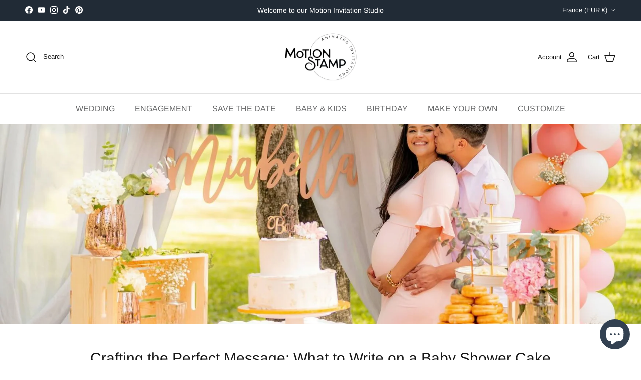

--- FILE ---
content_type: text/html; charset=utf-8
request_url: https://motionstamp.com/en-fr/blogs/news/what-to-write-on-baby-shower-cake
body_size: 47257
content:
<!doctype html>
<html class="no-js" lang="en" dir="ltr">
<head><meta charset="utf-8">
<meta name="viewport" content="width=device-width,initial-scale=1">
<title>What to Write on a Baby Shower Cake – Motion Stamp</title><link rel="canonical" href="https://motionstamp.com/en-fr/blogs/news/what-to-write-on-baby-shower-cake"><link rel="icon" href="//motionstamp.com/cdn/shop/files/Motion_Stamp_favicon2.png?crop=center&height=48&v=1666175748&width=48" type="image/png">
  <link rel="apple-touch-icon" href="//motionstamp.com/cdn/shop/files/Motion_Stamp_favicon2.png?crop=center&height=180&v=1666175748&width=180"><meta name="description" content="Discover heartwarming messages and inspiration for what to write on a baby shower cake! Express love, joy, and well-wishes with our helpful guide."><meta property="og:site_name" content="Motion Stamp">
<meta property="og:url" content="https://motionstamp.com/en-fr/blogs/news/what-to-write-on-baby-shower-cake">
<meta property="og:title" content="What to Write on a Baby Shower Cake – Motion Stamp">
<meta property="og:type" content="article">
<meta property="og:description" content="Discover heartwarming messages and inspiration for what to write on a baby shower cake! Express love, joy, and well-wishes with our helpful guide."><meta property="og:image" content="http://motionstamp.com/cdn/shop/articles/what_to_write_on_a_baby_shower_cake_ideas_795001b9-cd3f-4433-b128-35dddf467e73.jpg?crop=center&height=1200&v=1709810781&width=1200">
  <meta property="og:image:secure_url" content="https://motionstamp.com/cdn/shop/articles/what_to_write_on_a_baby_shower_cake_ideas_795001b9-cd3f-4433-b128-35dddf467e73.jpg?crop=center&height=1200&v=1709810781&width=1200">
  <meta property="og:image:width" content="1913">
  <meta property="og:image:height" content="702"><meta name="twitter:card" content="summary_large_image">
<meta name="twitter:title" content="What to Write on a Baby Shower Cake – Motion Stamp">
<meta name="twitter:description" content="Discover heartwarming messages and inspiration for what to write on a baby shower cake! Express love, joy, and well-wishes with our helpful guide.">
<style>@font-face {
  font-family: Arimo;
  font-weight: 400;
  font-style: normal;
  font-display: fallback;
  src: url("//motionstamp.com/cdn/fonts/arimo/arimo_n4.a7efb558ca22d2002248bbe6f302a98edee38e35.woff2") format("woff2"),
       url("//motionstamp.com/cdn/fonts/arimo/arimo_n4.0da809f7d1d5ede2a73be7094ac00741efdb6387.woff") format("woff");
}
@font-face {
  font-family: Arimo;
  font-weight: 700;
  font-style: normal;
  font-display: fallback;
  src: url("//motionstamp.com/cdn/fonts/arimo/arimo_n7.1d2d0638e6a1228d86beb0e10006e3280ccb2d04.woff2") format("woff2"),
       url("//motionstamp.com/cdn/fonts/arimo/arimo_n7.f4b9139e8eac4a17b38b8707044c20f54c3be479.woff") format("woff");
}
@font-face {
  font-family: Arimo;
  font-weight: 500;
  font-style: normal;
  font-display: fallback;
  src: url("//motionstamp.com/cdn/fonts/arimo/arimo_n5.a6cc016de05b75be63cb193704728ed8065f04bb.woff2") format("woff2"),
       url("//motionstamp.com/cdn/fonts/arimo/arimo_n5.e0d510a292c8c9059b1fcf519004ca9d3a6015a2.woff") format("woff");
}
@font-face {
  font-family: Arimo;
  font-weight: 400;
  font-style: italic;
  font-display: fallback;
  src: url("//motionstamp.com/cdn/fonts/arimo/arimo_i4.438ddb21a1b98c7230698d70dc1a21df235701b2.woff2") format("woff2"),
       url("//motionstamp.com/cdn/fonts/arimo/arimo_i4.0e1908a0dc1ec32fabb5a03a0c9ee2083f82e3d7.woff") format("woff");
}
@font-face {
  font-family: Arimo;
  font-weight: 700;
  font-style: italic;
  font-display: fallback;
  src: url("//motionstamp.com/cdn/fonts/arimo/arimo_i7.b9f09537c29041ec8d51f8cdb7c9b8e4f1f82cb1.woff2") format("woff2"),
       url("//motionstamp.com/cdn/fonts/arimo/arimo_i7.ec659fc855f754fd0b1bd052e606bba1058f73da.woff") format("woff");
}
@font-face {
  font-family: Arimo;
  font-weight: 400;
  font-style: normal;
  font-display: fallback;
  src: url("//motionstamp.com/cdn/fonts/arimo/arimo_n4.a7efb558ca22d2002248bbe6f302a98edee38e35.woff2") format("woff2"),
       url("//motionstamp.com/cdn/fonts/arimo/arimo_n4.0da809f7d1d5ede2a73be7094ac00741efdb6387.woff") format("woff");
}
@font-face {
  font-family: Arimo;
  font-weight: 700;
  font-style: normal;
  font-display: fallback;
  src: url("//motionstamp.com/cdn/fonts/arimo/arimo_n7.1d2d0638e6a1228d86beb0e10006e3280ccb2d04.woff2") format("woff2"),
       url("//motionstamp.com/cdn/fonts/arimo/arimo_n7.f4b9139e8eac4a17b38b8707044c20f54c3be479.woff") format("woff");
}
@font-face {
  font-family: Arimo;
  font-weight: 400;
  font-style: normal;
  font-display: fallback;
  src: url("//motionstamp.com/cdn/fonts/arimo/arimo_n4.a7efb558ca22d2002248bbe6f302a98edee38e35.woff2") format("woff2"),
       url("//motionstamp.com/cdn/fonts/arimo/arimo_n4.0da809f7d1d5ede2a73be7094ac00741efdb6387.woff") format("woff");
}
@font-face {
  font-family: Arimo;
  font-weight: 600;
  font-style: normal;
  font-display: fallback;
  src: url("//motionstamp.com/cdn/fonts/arimo/arimo_n6.9c18b0befd86597f319b7d7f925727d04c262b32.woff2") format("woff2"),
       url("//motionstamp.com/cdn/fonts/arimo/arimo_n6.422bf6679b81a8bfb1b25d19299a53688390c2b9.woff") format("woff");
}
:root {
  --page-container-width:          1600px;
  --reading-container-width:       720px;
  --divider-opacity:               0.14;
  --gutter-large:                  30px;
  --gutter-desktop:                20px;
  --gutter-mobile:                 16px;
  --section-padding:               50px;
  --larger-section-padding:        80px;
  --larger-section-padding-mobile: 60px;
  --largest-section-padding:       110px;
  --aos-animate-duration:          0.6s;

  --base-font-family:              Arimo, sans-serif;
  --base-font-weight:              400;
  --base-font-style:               normal;
  --heading-font-family:           Arimo, sans-serif;
  --heading-font-weight:           400;
  --heading-font-style:            normal;
  --logo-font-family:              Arimo, sans-serif;
  --logo-font-weight:              700;
  --logo-font-style:               normal;
  --nav-font-family:               Arimo, sans-serif;
  --nav-font-weight:               400;
  --nav-font-style:                normal;

  --base-text-size:16px;
  --base-line-height:              1.6;
  --input-text-size:16px;
  --smaller-text-size-1:13px;
  --smaller-text-size-2:14px;
  --smaller-text-size-3:13px;
  --smaller-text-size-4:12px;
  --larger-text-size:30px;
  --super-large-text-size:53px;
  --super-large-mobile-text-size:24px;
  --larger-mobile-text-size:24px;
  --logo-text-size:24px;--btn-letter-spacing: 0.08em;
    --btn-text-transform: uppercase;
    --button-text-size: 14px;
    --quickbuy-button-text-size: 13;
    --small-feature-link-font-size: 0.75em;
    --input-btn-padding-top:             1.2em;
    --input-btn-padding-bottom:          1.2em;--heading-text-transform:none;
  --nav-text-size:                      16px;
  --mobile-menu-font-weight:            600;

  --body-bg-color:                      255 255 255;
  --bg-color:                           255 255 255;
  --body-text-color:                    103 104 105;
  --text-color:                         103 104 105;

  --header-text-col:                    #171717;--header-text-hover-col:             var(--main-nav-link-hover-col);--header-bg-col:                     #ffffff;
  --heading-color:                     23 23 23;
  --body-heading-color:                23 23 23;
  --heading-divider-col:               #e2e2e2;

  --logo-col:                          #171717;
  --main-nav-bg:                       #ffffff;
  --main-nav-link-col:                 #676869;
  --main-nav-link-hover-col:           #171717;
  --main-nav-link-featured-col:        #df5641;

  --link-color:                        23 23 23;
  --body-link-color:                   23 23 23;

  --btn-bg-color:                        33 43 54;
  --btn-bg-hover-color:                  193 100 82;
  --btn-border-color:                    33 43 54;
  --btn-border-hover-color:              193 100 82;
  --btn-text-color:                      255 255 255;
  --btn-text-hover-color:                255 255 255;--btn-alt-bg-color:                    255 255 255;
  --btn-alt-text-color:                  33 43 54;
  --btn-alt-border-color:                33 43 54;
  --btn-alt-border-hover-color:          33 43 54;--btn-ter-bg-color:                    235 235 235;
  --btn-ter-text-color:                  52 53 54;
  --btn-ter-bg-hover-color:              33 43 54;
  --btn-ter-text-hover-color:            255 255 255;--btn-border-radius: 3px;--color-scheme-default:                             #ffffff;
  --color-scheme-default-color:                       255 255 255;
  --color-scheme-default-text-color:                  103 104 105;
  --color-scheme-default-head-color:                  23 23 23;
  --color-scheme-default-link-color:                  23 23 23;
  --color-scheme-default-btn-text-color:              255 255 255;
  --color-scheme-default-btn-text-hover-color:        255 255 255;
  --color-scheme-default-btn-bg-color:                33 43 54;
  --color-scheme-default-btn-bg-hover-color:          193 100 82;
  --color-scheme-default-btn-border-color:            33 43 54;
  --color-scheme-default-btn-border-hover-color:      193 100 82;
  --color-scheme-default-btn-alt-text-color:          33 43 54;
  --color-scheme-default-btn-alt-bg-color:            255 255 255;
  --color-scheme-default-btn-alt-border-color:        33 43 54;
  --color-scheme-default-btn-alt-border-hover-color:  33 43 54;

  --color-scheme-1:                             #f8f7f7;
  --color-scheme-1-color:                       248 247 247;
  --color-scheme-1-text-color:                  103 104 105;
  --color-scheme-1-head-color:                  23 23 23;
  --color-scheme-1-link-color:                  193 100 82;
  --color-scheme-1-btn-text-color:              255 255 255;
  --color-scheme-1-btn-text-hover-color:        255 255 255;
  --color-scheme-1-btn-bg-color:                33 43 54;
  --color-scheme-1-btn-bg-hover-color:          193 100 82;
  --color-scheme-1-btn-border-color:            33 43 54;
  --color-scheme-1-btn-border-hover-color:      193 100 82;
  --color-scheme-1-btn-alt-text-color:          33 43 54;
  --color-scheme-1-btn-alt-bg-color:            255 255 255;
  --color-scheme-1-btn-alt-border-color:        33 43 54;
  --color-scheme-1-btn-alt-border-hover-color:  33 43 54;

  --color-scheme-2:                             #212b36;
  --color-scheme-2-color:                       33 43 54;
  --color-scheme-2-text-color:                  255 255 255;
  --color-scheme-2-head-color:                  255 255 255;
  --color-scheme-2-link-color:                  255 255 255;
  --color-scheme-2-btn-text-color:              33 43 54;
  --color-scheme-2-btn-text-hover-color:        33 43 54;
  --color-scheme-2-btn-bg-color:                255 255 255;
  --color-scheme-2-btn-bg-hover-color:          226 226 226;
  --color-scheme-2-btn-border-color:            255 255 255;
  --color-scheme-2-btn-border-hover-color:      226 226 226;
  --color-scheme-2-btn-alt-text-color:          33 43 54;
  --color-scheme-2-btn-alt-bg-color:            255 255 255;
  --color-scheme-2-btn-alt-border-color:        33 43 54;
  --color-scheme-2-btn-alt-border-hover-color:  33 43 54;

  /* Shop Pay payment terms */
  --payment-terms-background-color:    #ffffff;--quickbuy-bg: 248 247 247;--body-input-background-color:       rgb(var(--body-bg-color));
  --input-background-color:            rgb(var(--body-bg-color));
  --body-input-text-color:             var(--body-text-color);
  --input-text-color:                  var(--body-text-color);
  --body-input-border-color:           rgb(217, 217, 218);
  --input-border-color:                rgb(217, 217, 218);
  --input-border-color-hover:          rgb(171, 172, 173);
  --input-border-color-active:         rgb(103, 104, 105);

  --swatch-cross-svg:                  url("data:image/svg+xml,%3Csvg xmlns='http://www.w3.org/2000/svg' width='240' height='240' viewBox='0 0 24 24' fill='none' stroke='rgb(217, 217, 218)' stroke-width='0.09' preserveAspectRatio='none' %3E%3Cline x1='24' y1='0' x2='0' y2='24'%3E%3C/line%3E%3C/svg%3E");
  --swatch-cross-hover:                url("data:image/svg+xml,%3Csvg xmlns='http://www.w3.org/2000/svg' width='240' height='240' viewBox='0 0 24 24' fill='none' stroke='rgb(171, 172, 173)' stroke-width='0.09' preserveAspectRatio='none' %3E%3Cline x1='24' y1='0' x2='0' y2='24'%3E%3C/line%3E%3C/svg%3E");
  --swatch-cross-active:               url("data:image/svg+xml,%3Csvg xmlns='http://www.w3.org/2000/svg' width='240' height='240' viewBox='0 0 24 24' fill='none' stroke='rgb(103, 104, 105)' stroke-width='0.09' preserveAspectRatio='none' %3E%3Cline x1='24' y1='0' x2='0' y2='24'%3E%3C/line%3E%3C/svg%3E");

  --footer-divider-col:                #e4e4e4;
  --footer-text-col:                   103 104 105;
  --footer-heading-col:                33 43 54;
  --footer-bg:                         #f8f7f7;--product-label-overlay-justify: flex-start;--product-label-overlay-align: flex-start;--product-label-overlay-reduction-text:   #ffffff;
  --product-label-overlay-reduction-bg:     #b33323;
  --product-label-overlay-stock-text:       #ffffff;
  --product-label-overlay-stock-bg:         #4c4c4b;
  --product-label-overlay-new-text:         #808284;
  --product-label-overlay-new-bg:           #ffffff;
  --product-label-overlay-meta-text:        #171717;
  --product-label-overlay-meta-bg:          #66ff65;
  --product-label-sale-text:                #df5641;
  --product-label-sold-text:                #171717;
  --product-label-preorder-text:            #60a57e;

  --product-block-crop-align:               center;

  
  --product-block-price-align:              center;
  --product-block-price-item-margin-start:  .25rem;
  --product-block-price-item-margin-end:    .25rem;
  

  --collection-block-image-position:   center center;

  --swatch-picker-image-size:          70px;
  --swatch-crop-align:                 center center;

  --image-overlay-text-color:          255 255 255;--image-overlay-bg:                  rgba(23, 23, 23, 0.22);
  --image-overlay-shadow-start:        rgb(0 0 0 / 0.39);
  --image-overlay-box-opacity:         0.88;.image-overlay--bg-box .text-overlay .text-overlay__text {
      --image-overlay-box-bg: 255 255 255;
      --heading-color: var(--body-heading-color);
      --text-color: var(--body-text-color);
      --link-color: var(--body-link-color);
    }--product-inventory-ok-box-color:            #f2faf0;
  --product-inventory-ok-text-color:           #008060;
  --product-inventory-ok-icon-box-fill-color:  #fff;
  --product-inventory-low-box-color:           #fcf1cd;
  --product-inventory-low-text-color:          #dd9a1a;
  --product-inventory-low-icon-box-fill-color: #fff;
  --product-inventory-low-text-color-channels: 0, 128, 96;
  --product-inventory-ok-text-color-channels:  221, 154, 26;

  --rating-star-color: 246 165 41;
}::selection {
    background: rgb(var(--body-heading-color));
    color: rgb(var(--body-bg-color));
  }
  ::-moz-selection {
    background: rgb(var(--body-heading-color));
    color: rgb(var(--body-bg-color));
  }.use-color-scheme--default {
  --product-label-sale-text:           #df5641;
  --product-label-sold-text:           #171717;
  --product-label-preorder-text:       #60a57e;
  --input-background-color:            rgb(var(--body-bg-color));
  --input-text-color:                  var(--body-input-text-color);
  --input-border-color:                rgb(217, 217, 218);
  --input-border-color-hover:          rgb(171, 172, 173);
  --input-border-color-active:         rgb(103, 104, 105);
}</style>

  <link href="//motionstamp.com/cdn/shop/t/85/assets/main.css?v=155629054497702245621736151222" rel="stylesheet" type="text/css" media="all" />
<link rel="preload" as="font" href="//motionstamp.com/cdn/fonts/arimo/arimo_n4.a7efb558ca22d2002248bbe6f302a98edee38e35.woff2" type="font/woff2" crossorigin><link rel="preload" as="font" href="//motionstamp.com/cdn/fonts/arimo/arimo_n4.a7efb558ca22d2002248bbe6f302a98edee38e35.woff2" type="font/woff2" crossorigin><script>
    document.documentElement.className = document.documentElement.className.replace('no-js', 'js');

    window.theme = {
      info: {
        name: 'Symmetry',
        version: '7.3.0'
      },
      device: {
        hasTouch: window.matchMedia('(any-pointer: coarse)').matches,
        hasHover: window.matchMedia('(hover: hover)').matches
      },
      mediaQueries: {
        md: '(min-width: 768px)',
        productMediaCarouselBreak: '(min-width: 1041px)'
      },
      routes: {
        base: 'https://motionstamp.com',
        cart: '/en-fr/cart',
        cartAdd: '/en-fr/cart/add.js',
        cartUpdate: '/en-fr/cart/update.js',
        predictiveSearch: '/en-fr/search/suggest'
      },
      strings: {
        cartTermsConfirmation: "You must agree to the terms and conditions before continuing.",
        cartItemsQuantityError: "You can only add [QUANTITY] of this item to your cart.",
        generalSearchViewAll: "View all search results",
        noStock: "Sold out",
        noVariant: "Unavailable",
        productsProductChooseA: "Choose a",
        generalSearchPages: "Pages",
        generalSearchNoResultsWithoutTerms: "Sorry, we couldnʼt find any results",
        shippingCalculator: {
          singleRate: "There is one shipping rate for this destination:",
          multipleRates: "There are multiple shipping rates for this destination:",
          noRates: "We do not ship to this destination."
        }
      },
      settings: {
        moneyWithCurrencyFormat: "€{{amount_with_comma_separator}} EUR",
        cartType: "page",
        afterAddToCart: "page",
        quickbuyStyle: "off",
        externalLinksNewTab: true,
        internalLinksSmoothScroll: true
      }
    }

    theme.inlineNavigationCheck = function() {
      var pageHeader = document.querySelector('.pageheader'),
          inlineNavContainer = pageHeader.querySelector('.logo-area__left__inner'),
          inlineNav = inlineNavContainer.querySelector('.navigation--left');
      if (inlineNav && getComputedStyle(inlineNav).display != 'none') {
        var inlineMenuCentered = document.querySelector('.pageheader--layout-inline-menu-center'),
            logoContainer = document.querySelector('.logo-area__middle__inner');
        if(inlineMenuCentered) {
          var rightWidth = document.querySelector('.logo-area__right__inner').clientWidth,
              middleWidth = logoContainer.clientWidth,
              logoArea = document.querySelector('.logo-area'),
              computedLogoAreaStyle = getComputedStyle(logoArea),
              logoAreaInnerWidth = logoArea.clientWidth - Math.ceil(parseFloat(computedLogoAreaStyle.paddingLeft)) - Math.ceil(parseFloat(computedLogoAreaStyle.paddingRight)),
              availableNavWidth = logoAreaInnerWidth - Math.max(rightWidth, middleWidth) * 2 - 40;
          inlineNavContainer.style.maxWidth = availableNavWidth + 'px';
        }

        var firstInlineNavLink = inlineNav.querySelector('.navigation__item:first-child'),
            lastInlineNavLink = inlineNav.querySelector('.navigation__item:last-child');
        if (lastInlineNavLink) {
          var inlineNavWidth = null;
          if(document.querySelector('html[dir=rtl]')) {
            inlineNavWidth = firstInlineNavLink.offsetLeft - lastInlineNavLink.offsetLeft + firstInlineNavLink.offsetWidth;
          } else {
            inlineNavWidth = lastInlineNavLink.offsetLeft - firstInlineNavLink.offsetLeft + lastInlineNavLink.offsetWidth;
          }
          if (inlineNavContainer.offsetWidth >= inlineNavWidth) {
            pageHeader.classList.add('pageheader--layout-inline-permitted');
            var tallLogo = logoContainer.clientHeight > lastInlineNavLink.clientHeight + 20;
            if (tallLogo) {
              inlineNav.classList.add('navigation--tight-underline');
            } else {
              inlineNav.classList.remove('navigation--tight-underline');
            }
          } else {
            pageHeader.classList.remove('pageheader--layout-inline-permitted');
          }
        }
      }
    };

    theme.setInitialHeaderHeightProperty = () => {
      const section = document.querySelector('.section-header');
      if (section) {
        document.documentElement.style.setProperty('--theme-header-height', Math.ceil(section.clientHeight) + 'px');
      }
    };
  </script>

  <script src="//motionstamp.com/cdn/shop/t/85/assets/main.js?v=71597228913418551581736151222" defer></script>
    <script src="//motionstamp.com/cdn/shop/t/85/assets/animate-on-scroll.js?v=15249566486942820451736151222" defer></script>
    <link href="//motionstamp.com/cdn/shop/t/85/assets/animate-on-scroll.css?v=116824741000487223811736151222" rel="stylesheet" type="text/css" media="all" />
  

  <script>window.performance && window.performance.mark && window.performance.mark('shopify.content_for_header.start');</script><meta name="facebook-domain-verification" content="jn1ojzbeajygv46zvs2o4koeoh184m">
<meta id="shopify-digital-wallet" name="shopify-digital-wallet" content="/58438549673/digital_wallets/dialog">
<meta name="shopify-checkout-api-token" content="b31f2f12935fb9ec4ee184769437e98e">
<meta id="in-context-paypal-metadata" data-shop-id="58438549673" data-venmo-supported="false" data-environment="production" data-locale="en_US" data-paypal-v4="true" data-currency="EUR">
<link rel="alternate" type="application/atom+xml" title="Feed" href="/en-fr/blogs/news.atom" />
<link rel="alternate" hreflang="x-default" href="https://motionstamp.com/en-au/blogs/news/what-to-write-on-baby-shower-cake">
<link rel="alternate" hreflang="en" href="https://motionstamp.com/en-au/blogs/news/what-to-write-on-baby-shower-cake">
<link rel="alternate" hreflang="en-MX" href="https://motionstamp.com/en-mx/blogs/news/what-to-write-on-baby-shower-cake">
<link rel="alternate" hreflang="en-CO" href="https://motionstamp.com/en-co/blogs/news/what-to-write-on-baby-shower-cake">
<link rel="alternate" hreflang="en-AE" href="https://motionstamp.com/en-ae/blogs/news/what-to-write-on-baby-shower-cake">
<link rel="alternate" hreflang="en-TR" href="https://motionstamp.com/en-tr/blogs/news/what-to-write-on-baby-shower-cake">
<link rel="alternate" hreflang="en-BR" href="https://motionstamp.com/en-br/blogs/news/what-to-write-on-baby-shower-cake">
<link rel="alternate" hreflang="en-CA" href="https://motionstamp.com/en-ca/blogs/news/what-to-write-on-baby-shower-cake">
<link rel="alternate" hreflang="en-CL" href="https://motionstamp.com/en-cl/blogs/news/what-to-write-on-baby-shower-cake">
<link rel="alternate" hreflang="en-CR" href="https://motionstamp.com/en-cr/blogs/news/what-to-write-on-baby-shower-cake">
<link rel="alternate" hreflang="en-EG" href="https://motionstamp.com/en-eg/blogs/news/what-to-write-on-baby-shower-cake">
<link rel="alternate" hreflang="en-HK" href="https://motionstamp.com/en-hk/blogs/news/what-to-write-on-baby-shower-cake">
<link rel="alternate" hreflang="en-IN" href="https://motionstamp.com/en-in/blogs/news/what-to-write-on-baby-shower-cake">
<link rel="alternate" hreflang="en-JO" href="https://motionstamp.com/en-jo/blogs/news/what-to-write-on-baby-shower-cake">
<link rel="alternate" hreflang="en-MY" href="https://motionstamp.com/en-my/blogs/news/what-to-write-on-baby-shower-cake">
<link rel="alternate" hreflang="en-NZ" href="https://motionstamp.com/en-nz/blogs/news/what-to-write-on-baby-shower-cake">
<link rel="alternate" hreflang="en-SA" href="https://motionstamp.com/en-sa/blogs/news/what-to-write-on-baby-shower-cake">
<link rel="alternate" hreflang="en-SG" href="https://motionstamp.com/en-sg/blogs/news/what-to-write-on-baby-shower-cake">
<link rel="alternate" hreflang="en-ZA" href="https://motionstamp.com/en-za/blogs/news/what-to-write-on-baby-shower-cake">
<link rel="alternate" hreflang="en-GB" href="https://motionstamp.com/en-gb/blogs/news/what-to-write-on-baby-shower-cake">
<link rel="alternate" hreflang="en-IT" href="https://motionstamp.com/en-it/blogs/news/what-to-write-on-baby-shower-cake">
<link rel="alternate" hreflang="en-FR" href="https://motionstamp.com/en-fr/blogs/news/what-to-write-on-baby-shower-cake">
<link rel="alternate" hreflang="en-US" href="https://motionstamp.com/blogs/news/what-to-write-on-baby-shower-cake">
<script async="async" src="/checkouts/internal/preloads.js?locale=en-FR"></script>
<link rel="preconnect" href="https://shop.app" crossorigin="anonymous">
<script async="async" src="https://shop.app/checkouts/internal/preloads.js?locale=en-FR&shop_id=58438549673" crossorigin="anonymous"></script>
<script id="apple-pay-shop-capabilities" type="application/json">{"shopId":58438549673,"countryCode":"AU","currencyCode":"EUR","merchantCapabilities":["supports3DS"],"merchantId":"gid:\/\/shopify\/Shop\/58438549673","merchantName":"Motion Stamp","requiredBillingContactFields":["postalAddress","email"],"requiredShippingContactFields":["postalAddress","email"],"shippingType":"shipping","supportedNetworks":["visa","masterCard","amex","jcb"],"total":{"type":"pending","label":"Motion Stamp","amount":"1.00"},"shopifyPaymentsEnabled":true,"supportsSubscriptions":true}</script>
<script id="shopify-features" type="application/json">{"accessToken":"b31f2f12935fb9ec4ee184769437e98e","betas":["rich-media-storefront-analytics"],"domain":"motionstamp.com","predictiveSearch":true,"shopId":58438549673,"locale":"en"}</script>
<script>var Shopify = Shopify || {};
Shopify.shop = "motion-stamp.myshopify.com";
Shopify.locale = "en";
Shopify.currency = {"active":"EUR","rate":"0.87928692"};
Shopify.country = "FR";
Shopify.theme = {"name":"Symmetry Latest New 7.3.0","id":142598242473,"schema_name":"Symmetry","schema_version":"7.3.0","theme_store_id":568,"role":"main"};
Shopify.theme.handle = "null";
Shopify.theme.style = {"id":null,"handle":null};
Shopify.cdnHost = "motionstamp.com/cdn";
Shopify.routes = Shopify.routes || {};
Shopify.routes.root = "/en-fr/";</script>
<script type="module">!function(o){(o.Shopify=o.Shopify||{}).modules=!0}(window);</script>
<script>!function(o){function n(){var o=[];function n(){o.push(Array.prototype.slice.apply(arguments))}return n.q=o,n}var t=o.Shopify=o.Shopify||{};t.loadFeatures=n(),t.autoloadFeatures=n()}(window);</script>
<script>
  window.ShopifyPay = window.ShopifyPay || {};
  window.ShopifyPay.apiHost = "shop.app\/pay";
  window.ShopifyPay.redirectState = null;
</script>
<script id="shop-js-analytics" type="application/json">{"pageType":"article"}</script>
<script defer="defer" async type="module" src="//motionstamp.com/cdn/shopifycloud/shop-js/modules/v2/client.init-shop-cart-sync_C5BV16lS.en.esm.js"></script>
<script defer="defer" async type="module" src="//motionstamp.com/cdn/shopifycloud/shop-js/modules/v2/chunk.common_CygWptCX.esm.js"></script>
<script type="module">
  await import("//motionstamp.com/cdn/shopifycloud/shop-js/modules/v2/client.init-shop-cart-sync_C5BV16lS.en.esm.js");
await import("//motionstamp.com/cdn/shopifycloud/shop-js/modules/v2/chunk.common_CygWptCX.esm.js");

  window.Shopify.SignInWithShop?.initShopCartSync?.({"fedCMEnabled":true,"windoidEnabled":true});

</script>
<script>
  window.Shopify = window.Shopify || {};
  if (!window.Shopify.featureAssets) window.Shopify.featureAssets = {};
  window.Shopify.featureAssets['shop-js'] = {"shop-cart-sync":["modules/v2/client.shop-cart-sync_ZFArdW7E.en.esm.js","modules/v2/chunk.common_CygWptCX.esm.js"],"init-fed-cm":["modules/v2/client.init-fed-cm_CmiC4vf6.en.esm.js","modules/v2/chunk.common_CygWptCX.esm.js"],"shop-button":["modules/v2/client.shop-button_tlx5R9nI.en.esm.js","modules/v2/chunk.common_CygWptCX.esm.js"],"shop-cash-offers":["modules/v2/client.shop-cash-offers_DOA2yAJr.en.esm.js","modules/v2/chunk.common_CygWptCX.esm.js","modules/v2/chunk.modal_D71HUcav.esm.js"],"init-windoid":["modules/v2/client.init-windoid_sURxWdc1.en.esm.js","modules/v2/chunk.common_CygWptCX.esm.js"],"shop-toast-manager":["modules/v2/client.shop-toast-manager_ClPi3nE9.en.esm.js","modules/v2/chunk.common_CygWptCX.esm.js"],"init-shop-email-lookup-coordinator":["modules/v2/client.init-shop-email-lookup-coordinator_B8hsDcYM.en.esm.js","modules/v2/chunk.common_CygWptCX.esm.js"],"init-shop-cart-sync":["modules/v2/client.init-shop-cart-sync_C5BV16lS.en.esm.js","modules/v2/chunk.common_CygWptCX.esm.js"],"avatar":["modules/v2/client.avatar_BTnouDA3.en.esm.js"],"pay-button":["modules/v2/client.pay-button_FdsNuTd3.en.esm.js","modules/v2/chunk.common_CygWptCX.esm.js"],"init-customer-accounts":["modules/v2/client.init-customer-accounts_DxDtT_ad.en.esm.js","modules/v2/client.shop-login-button_C5VAVYt1.en.esm.js","modules/v2/chunk.common_CygWptCX.esm.js","modules/v2/chunk.modal_D71HUcav.esm.js"],"init-shop-for-new-customer-accounts":["modules/v2/client.init-shop-for-new-customer-accounts_ChsxoAhi.en.esm.js","modules/v2/client.shop-login-button_C5VAVYt1.en.esm.js","modules/v2/chunk.common_CygWptCX.esm.js","modules/v2/chunk.modal_D71HUcav.esm.js"],"shop-login-button":["modules/v2/client.shop-login-button_C5VAVYt1.en.esm.js","modules/v2/chunk.common_CygWptCX.esm.js","modules/v2/chunk.modal_D71HUcav.esm.js"],"init-customer-accounts-sign-up":["modules/v2/client.init-customer-accounts-sign-up_CPSyQ0Tj.en.esm.js","modules/v2/client.shop-login-button_C5VAVYt1.en.esm.js","modules/v2/chunk.common_CygWptCX.esm.js","modules/v2/chunk.modal_D71HUcav.esm.js"],"shop-follow-button":["modules/v2/client.shop-follow-button_Cva4Ekp9.en.esm.js","modules/v2/chunk.common_CygWptCX.esm.js","modules/v2/chunk.modal_D71HUcav.esm.js"],"checkout-modal":["modules/v2/client.checkout-modal_BPM8l0SH.en.esm.js","modules/v2/chunk.common_CygWptCX.esm.js","modules/v2/chunk.modal_D71HUcav.esm.js"],"lead-capture":["modules/v2/client.lead-capture_Bi8yE_yS.en.esm.js","modules/v2/chunk.common_CygWptCX.esm.js","modules/v2/chunk.modal_D71HUcav.esm.js"],"shop-login":["modules/v2/client.shop-login_D6lNrXab.en.esm.js","modules/v2/chunk.common_CygWptCX.esm.js","modules/v2/chunk.modal_D71HUcav.esm.js"],"payment-terms":["modules/v2/client.payment-terms_CZxnsJam.en.esm.js","modules/v2/chunk.common_CygWptCX.esm.js","modules/v2/chunk.modal_D71HUcav.esm.js"]};
</script>
<script>(function() {
  var isLoaded = false;
  function asyncLoad() {
    if (isLoaded) return;
    isLoaded = true;
    var urls = ["https:\/\/apps.nestscale.com\/nestaffiliate\/static\/js\/front_end.js?v=1\u0026shop=motion-stamp.myshopify.com"];
    for (var i = 0; i < urls.length; i++) {
      var s = document.createElement('script');
      s.type = 'text/javascript';
      s.async = true;
      s.src = urls[i];
      var x = document.getElementsByTagName('script')[0];
      x.parentNode.insertBefore(s, x);
    }
  };
  if(window.attachEvent) {
    window.attachEvent('onload', asyncLoad);
  } else {
    window.addEventListener('load', asyncLoad, false);
  }
})();</script>
<script id="__st">var __st={"a":58438549673,"offset":36000,"reqid":"c5e4dd2d-7335-42e0-9882-89e79795d2e8-1768726340","pageurl":"motionstamp.com\/en-fr\/blogs\/news\/what-to-write-on-baby-shower-cake","s":"articles-560597336233","u":"9b6b4b497244","p":"article","rtyp":"article","rid":560597336233};</script>
<script>window.ShopifyPaypalV4VisibilityTracking = true;</script>
<script id="captcha-bootstrap">!function(){'use strict';const t='contact',e='account',n='new_comment',o=[[t,t],['blogs',n],['comments',n],[t,'customer']],c=[[e,'customer_login'],[e,'guest_login'],[e,'recover_customer_password'],[e,'create_customer']],r=t=>t.map((([t,e])=>`form[action*='/${t}']:not([data-nocaptcha='true']) input[name='form_type'][value='${e}']`)).join(','),a=t=>()=>t?[...document.querySelectorAll(t)].map((t=>t.form)):[];function s(){const t=[...o],e=r(t);return a(e)}const i='password',u='form_key',d=['recaptcha-v3-token','g-recaptcha-response','h-captcha-response',i],f=()=>{try{return window.sessionStorage}catch{return}},m='__shopify_v',_=t=>t.elements[u];function p(t,e,n=!1){try{const o=window.sessionStorage,c=JSON.parse(o.getItem(e)),{data:r}=function(t){const{data:e,action:n}=t;return t[m]||n?{data:e,action:n}:{data:t,action:n}}(c);for(const[e,n]of Object.entries(r))t.elements[e]&&(t.elements[e].value=n);n&&o.removeItem(e)}catch(o){console.error('form repopulation failed',{error:o})}}const l='form_type',E='cptcha';function T(t){t.dataset[E]=!0}const w=window,h=w.document,L='Shopify',v='ce_forms',y='captcha';let A=!1;((t,e)=>{const n=(g='f06e6c50-85a8-45c8-87d0-21a2b65856fe',I='https://cdn.shopify.com/shopifycloud/storefront-forms-hcaptcha/ce_storefront_forms_captcha_hcaptcha.v1.5.2.iife.js',D={infoText:'Protected by hCaptcha',privacyText:'Privacy',termsText:'Terms'},(t,e,n)=>{const o=w[L][v],c=o.bindForm;if(c)return c(t,g,e,D).then(n);var r;o.q.push([[t,g,e,D],n]),r=I,A||(h.body.append(Object.assign(h.createElement('script'),{id:'captcha-provider',async:!0,src:r})),A=!0)});var g,I,D;w[L]=w[L]||{},w[L][v]=w[L][v]||{},w[L][v].q=[],w[L][y]=w[L][y]||{},w[L][y].protect=function(t,e){n(t,void 0,e),T(t)},Object.freeze(w[L][y]),function(t,e,n,w,h,L){const[v,y,A,g]=function(t,e,n){const i=e?o:[],u=t?c:[],d=[...i,...u],f=r(d),m=r(i),_=r(d.filter((([t,e])=>n.includes(e))));return[a(f),a(m),a(_),s()]}(w,h,L),I=t=>{const e=t.target;return e instanceof HTMLFormElement?e:e&&e.form},D=t=>v().includes(t);t.addEventListener('submit',(t=>{const e=I(t);if(!e)return;const n=D(e)&&!e.dataset.hcaptchaBound&&!e.dataset.recaptchaBound,o=_(e),c=g().includes(e)&&(!o||!o.value);(n||c)&&t.preventDefault(),c&&!n&&(function(t){try{if(!f())return;!function(t){const e=f();if(!e)return;const n=_(t);if(!n)return;const o=n.value;o&&e.removeItem(o)}(t);const e=Array.from(Array(32),(()=>Math.random().toString(36)[2])).join('');!function(t,e){_(t)||t.append(Object.assign(document.createElement('input'),{type:'hidden',name:u})),t.elements[u].value=e}(t,e),function(t,e){const n=f();if(!n)return;const o=[...t.querySelectorAll(`input[type='${i}']`)].map((({name:t})=>t)),c=[...d,...o],r={};for(const[a,s]of new FormData(t).entries())c.includes(a)||(r[a]=s);n.setItem(e,JSON.stringify({[m]:1,action:t.action,data:r}))}(t,e)}catch(e){console.error('failed to persist form',e)}}(e),e.submit())}));const S=(t,e)=>{t&&!t.dataset[E]&&(n(t,e.some((e=>e===t))),T(t))};for(const o of['focusin','change'])t.addEventListener(o,(t=>{const e=I(t);D(e)&&S(e,y())}));const B=e.get('form_key'),M=e.get(l),P=B&&M;t.addEventListener('DOMContentLoaded',(()=>{const t=y();if(P)for(const e of t)e.elements[l].value===M&&p(e,B);[...new Set([...A(),...v().filter((t=>'true'===t.dataset.shopifyCaptcha))])].forEach((e=>S(e,t)))}))}(h,new URLSearchParams(w.location.search),n,t,e,['guest_login'])})(!0,!0)}();</script>
<script integrity="sha256-4kQ18oKyAcykRKYeNunJcIwy7WH5gtpwJnB7kiuLZ1E=" data-source-attribution="shopify.loadfeatures" defer="defer" src="//motionstamp.com/cdn/shopifycloud/storefront/assets/storefront/load_feature-a0a9edcb.js" crossorigin="anonymous"></script>
<script crossorigin="anonymous" defer="defer" src="//motionstamp.com/cdn/shopifycloud/storefront/assets/shopify_pay/storefront-65b4c6d7.js?v=20250812"></script>
<script data-source-attribution="shopify.dynamic_checkout.dynamic.init">var Shopify=Shopify||{};Shopify.PaymentButton=Shopify.PaymentButton||{isStorefrontPortableWallets:!0,init:function(){window.Shopify.PaymentButton.init=function(){};var t=document.createElement("script");t.src="https://motionstamp.com/cdn/shopifycloud/portable-wallets/latest/portable-wallets.en.js",t.type="module",document.head.appendChild(t)}};
</script>
<script data-source-attribution="shopify.dynamic_checkout.buyer_consent">
  function portableWalletsHideBuyerConsent(e){var t=document.getElementById("shopify-buyer-consent"),n=document.getElementById("shopify-subscription-policy-button");t&&n&&(t.classList.add("hidden"),t.setAttribute("aria-hidden","true"),n.removeEventListener("click",e))}function portableWalletsShowBuyerConsent(e){var t=document.getElementById("shopify-buyer-consent"),n=document.getElementById("shopify-subscription-policy-button");t&&n&&(t.classList.remove("hidden"),t.removeAttribute("aria-hidden"),n.addEventListener("click",e))}window.Shopify?.PaymentButton&&(window.Shopify.PaymentButton.hideBuyerConsent=portableWalletsHideBuyerConsent,window.Shopify.PaymentButton.showBuyerConsent=portableWalletsShowBuyerConsent);
</script>
<script data-source-attribution="shopify.dynamic_checkout.cart.bootstrap">document.addEventListener("DOMContentLoaded",(function(){function t(){return document.querySelector("shopify-accelerated-checkout-cart, shopify-accelerated-checkout")}if(t())Shopify.PaymentButton.init();else{new MutationObserver((function(e,n){t()&&(Shopify.PaymentButton.init(),n.disconnect())})).observe(document.body,{childList:!0,subtree:!0})}}));
</script>
<link id="shopify-accelerated-checkout-styles" rel="stylesheet" media="screen" href="https://motionstamp.com/cdn/shopifycloud/portable-wallets/latest/accelerated-checkout-backwards-compat.css" crossorigin="anonymous">
<style id="shopify-accelerated-checkout-cart">
        #shopify-buyer-consent {
  margin-top: 1em;
  display: inline-block;
  width: 100%;
}

#shopify-buyer-consent.hidden {
  display: none;
}

#shopify-subscription-policy-button {
  background: none;
  border: none;
  padding: 0;
  text-decoration: underline;
  font-size: inherit;
  cursor: pointer;
}

#shopify-subscription-policy-button::before {
  box-shadow: none;
}

      </style>

<script>window.performance && window.performance.mark && window.performance.mark('shopify.content_for_header.end');</script>
<!-- CC Custom Head Start --><!-- CC Custom Head End --><!-- BEGIN app block: shopify://apps/live-product-options/blocks/app-embed/88bfdf40-5e27-4962-a966-70c8d1e87757 --><script>
  window.theme = window.theme || {};window.theme.moneyFormat = "€{{amount_with_comma_separator}}";window.theme.moneyFormatWithCurrency = "€{{amount_with_comma_separator}} EUR";
  window.theme.currencies = ['AED','AUD','BRL','CAD','CLP','COP','CRC','EGP','EUR','GBP','HKD','INR','MXN','MYR','NZD','SAR','SGD','TRY','USD','ZAR'];
</script><script src="https://assets.cloudlift.app/api/assets/options.js?shop=motion-stamp.myshopify.com" defer="defer"></script>
<!-- END app block --><!-- BEGIN app block: shopify://apps/judge-me-reviews/blocks/judgeme_core/61ccd3b1-a9f2-4160-9fe9-4fec8413e5d8 --><!-- Start of Judge.me Core -->






<link rel="dns-prefetch" href="https://cdnwidget.judge.me">
<link rel="dns-prefetch" href="https://cdn.judge.me">
<link rel="dns-prefetch" href="https://cdn1.judge.me">
<link rel="dns-prefetch" href="https://api.judge.me">

<script data-cfasync='false' class='jdgm-settings-script'>window.jdgmSettings={"pagination":5,"disable_web_reviews":false,"badge_no_review_text":"No reviews","badge_n_reviews_text":"{{ n }} review/reviews","badge_star_color":"#F6A529","hide_badge_preview_if_no_reviews":true,"badge_hide_text":false,"enforce_center_preview_badge":false,"widget_title":"Customer Reviews","widget_open_form_text":"Write a review","widget_close_form_text":"Cancel review","widget_refresh_page_text":"Refresh page","widget_summary_text":"Based on {{ number_of_reviews }} review/reviews","widget_no_review_text":"Be the first to write a review","widget_name_field_text":"Display name","widget_verified_name_field_text":"Verified Name (public)","widget_name_placeholder_text":"Display name","widget_required_field_error_text":"This field is required.","widget_email_field_text":"Email address","widget_verified_email_field_text":"Verified Email (private, can not be edited)","widget_email_placeholder_text":"Your email address","widget_email_field_error_text":"Please enter a valid email address.","widget_rating_field_text":"Rating","widget_review_title_field_text":"Review Title","widget_review_title_placeholder_text":"Give your review a title","widget_review_body_field_text":"Review content","widget_review_body_placeholder_text":"Start writing here...","widget_pictures_field_text":"Picture/Video (optional)","widget_submit_review_text":"Submit Review","widget_submit_verified_review_text":"Submit Verified Review","widget_submit_success_msg_with_auto_publish":"Thank you! Please refresh the page in a few moments to see your review. You can remove or edit your review by logging into \u003ca href='https://judge.me/login' target='_blank' rel='nofollow noopener'\u003eJudge.me\u003c/a\u003e","widget_submit_success_msg_no_auto_publish":"Thank you! Your review will be published as soon as it is approved by the shop admin. You can remove or edit your review by logging into \u003ca href='https://judge.me/login' target='_blank' rel='nofollow noopener'\u003eJudge.me\u003c/a\u003e","widget_show_default_reviews_out_of_total_text":"Showing {{ n_reviews_shown }} out of {{ n_reviews }} reviews.","widget_show_all_link_text":"Show all","widget_show_less_link_text":"Show less","widget_author_said_text":"{{ reviewer_name }} said:","widget_days_text":"{{ n }} days ago","widget_weeks_text":"{{ n }} week/weeks ago","widget_months_text":"{{ n }} month/months ago","widget_years_text":"{{ n }} year/years ago","widget_yesterday_text":"Yesterday","widget_today_text":"Today","widget_replied_text":"\u003e\u003e {{ shop_name }} replied:","widget_read_more_text":"Read more","widget_reviewer_name_as_initial":"","widget_rating_filter_color":"#fbcd0a","widget_rating_filter_see_all_text":"See all reviews","widget_sorting_most_recent_text":"Most Recent","widget_sorting_highest_rating_text":"Highest Rating","widget_sorting_lowest_rating_text":"Lowest Rating","widget_sorting_with_pictures_text":"Only Pictures","widget_sorting_most_helpful_text":"Most Helpful","widget_open_question_form_text":"Ask a question","widget_reviews_subtab_text":"Reviews","widget_questions_subtab_text":"Questions","widget_question_label_text":"Question","widget_answer_label_text":"Answer","widget_question_placeholder_text":"Write your question here","widget_submit_question_text":"Submit Question","widget_question_submit_success_text":"Thank you for your question! We will notify you once it gets answered.","widget_star_color":"#F6A529","verified_badge_text":"Verified","verified_badge_bg_color":"","verified_badge_text_color":"","verified_badge_placement":"left-of-reviewer-name","widget_review_max_height":"","widget_hide_border":false,"widget_social_share":false,"widget_thumb":false,"widget_review_location_show":false,"widget_location_format":"","all_reviews_include_out_of_store_products":true,"all_reviews_out_of_store_text":"(out of store)","all_reviews_pagination":100,"all_reviews_product_name_prefix_text":"about","enable_review_pictures":true,"enable_question_anwser":false,"widget_theme":"default","review_date_format":"mm/dd/yyyy","default_sort_method":"most-recent","widget_product_reviews_subtab_text":"Product Reviews","widget_shop_reviews_subtab_text":"Shop Reviews","widget_other_products_reviews_text":"Reviews for other products","widget_store_reviews_subtab_text":"Store reviews","widget_no_store_reviews_text":"This store hasn't received any reviews yet","widget_web_restriction_product_reviews_text":"This product hasn't received any reviews yet","widget_no_items_text":"No items found","widget_show_more_text":"Show more","widget_write_a_store_review_text":"Write a Store Review","widget_other_languages_heading":"Reviews in Other Languages","widget_translate_review_text":"Translate review to {{ language }}","widget_translating_review_text":"Translating...","widget_show_original_translation_text":"Show original ({{ language }})","widget_translate_review_failed_text":"Review couldn't be translated.","widget_translate_review_retry_text":"Retry","widget_translate_review_try_again_later_text":"Try again later","show_product_url_for_grouped_product":false,"widget_sorting_pictures_first_text":"Pictures First","show_pictures_on_all_rev_page_mobile":false,"show_pictures_on_all_rev_page_desktop":false,"floating_tab_hide_mobile_install_preference":false,"floating_tab_button_name":"★ Reviews","floating_tab_title":"Let customers speak for us","floating_tab_button_color":"","floating_tab_button_background_color":"","floating_tab_url":"","floating_tab_url_enabled":false,"floating_tab_tab_style":"text","all_reviews_text_badge_text":"Customers rate us {{ shop.metafields.judgeme.all_reviews_rating | round: 1 }}/5 based on {{ shop.metafields.judgeme.all_reviews_count }} reviews.","all_reviews_text_badge_text_branded_style":"{{ shop.metafields.judgeme.all_reviews_rating | round: 1 }} out of 5 stars based on {{ shop.metafields.judgeme.all_reviews_count }} reviews","is_all_reviews_text_badge_a_link":false,"show_stars_for_all_reviews_text_badge":false,"all_reviews_text_badge_url":"","all_reviews_text_style":"branded","all_reviews_text_color_style":"judgeme_brand_color","all_reviews_text_color":"#108474","all_reviews_text_show_jm_brand":true,"featured_carousel_show_header":true,"featured_carousel_title":"Let customers speak for us","testimonials_carousel_title":"Customers are saying","videos_carousel_title":"Real customer stories","cards_carousel_title":"Customers are saying","featured_carousel_count_text":"from {{ n }} reviews","featured_carousel_add_link_to_all_reviews_page":false,"featured_carousel_url":"","featured_carousel_show_images":true,"featured_carousel_autoslide_interval":5,"featured_carousel_arrows_on_the_sides":false,"featured_carousel_height":250,"featured_carousel_width":80,"featured_carousel_image_size":0,"featured_carousel_image_height":250,"featured_carousel_arrow_color":"#eeeeee","verified_count_badge_style":"branded","verified_count_badge_orientation":"horizontal","verified_count_badge_color_style":"judgeme_brand_color","verified_count_badge_color":"#108474","is_verified_count_badge_a_link":false,"verified_count_badge_url":"","verified_count_badge_show_jm_brand":true,"widget_rating_preset_default":5,"widget_first_sub_tab":"product-reviews","widget_show_histogram":true,"widget_histogram_use_custom_color":false,"widget_pagination_use_custom_color":false,"widget_star_use_custom_color":true,"widget_verified_badge_use_custom_color":false,"widget_write_review_use_custom_color":false,"picture_reminder_submit_button":"Upload Pictures","enable_review_videos":true,"mute_video_by_default":true,"widget_sorting_videos_first_text":"Videos First","widget_review_pending_text":"Pending","featured_carousel_items_for_large_screen":3,"social_share_options_order":"Facebook,Twitter","remove_microdata_snippet":true,"disable_json_ld":true,"enable_json_ld_products":false,"preview_badge_show_question_text":false,"preview_badge_no_question_text":"No questions","preview_badge_n_question_text":"{{ number_of_questions }} question/questions","qa_badge_show_icon":false,"qa_badge_position":"same-row","remove_judgeme_branding":false,"widget_add_search_bar":false,"widget_search_bar_placeholder":"Search","widget_sorting_verified_only_text":"Verified only","featured_carousel_theme":"default","featured_carousel_show_rating":true,"featured_carousel_show_title":true,"featured_carousel_show_body":true,"featured_carousel_show_date":false,"featured_carousel_show_reviewer":true,"featured_carousel_show_product":false,"featured_carousel_header_background_color":"#108474","featured_carousel_header_text_color":"#ffffff","featured_carousel_name_product_separator":"reviewed","featured_carousel_full_star_background":"#108474","featured_carousel_empty_star_background":"#dadada","featured_carousel_vertical_theme_background":"#f9fafb","featured_carousel_verified_badge_enable":true,"featured_carousel_verified_badge_color":"#108474","featured_carousel_border_style":"round","featured_carousel_review_line_length_limit":3,"featured_carousel_more_reviews_button_text":"Read more reviews","featured_carousel_view_product_button_text":"View product","all_reviews_page_load_reviews_on":"scroll","all_reviews_page_load_more_text":"Load More Reviews","disable_fb_tab_reviews":false,"enable_ajax_cdn_cache":false,"widget_advanced_speed_features":5,"widget_public_name_text":"displayed publicly like","default_reviewer_name":"John Smith","default_reviewer_name_has_non_latin":true,"widget_reviewer_anonymous":"Anonymous","medals_widget_title":"Judge.me Review Medals","medals_widget_background_color":"#f9fafb","medals_widget_position":"footer_all_pages","medals_widget_border_color":"#f9fafb","medals_widget_verified_text_position":"left","medals_widget_use_monochromatic_version":false,"medals_widget_elements_color":"#108474","show_reviewer_avatar":true,"widget_invalid_yt_video_url_error_text":"Not a YouTube video URL","widget_max_length_field_error_text":"Please enter no more than {0} characters.","widget_show_country_flag":false,"widget_show_collected_via_shop_app":true,"widget_verified_by_shop_badge_style":"dark","widget_verified_by_shop_text":"Verified by Shop","widget_show_photo_gallery":false,"widget_load_with_code_splitting":true,"widget_ugc_install_preference":false,"widget_ugc_title":"Made by us, Shared by you","widget_ugc_subtitle":"Tag us to see your picture featured in our page","widget_ugc_arrows_color":"#ffffff","widget_ugc_primary_button_text":"Buy Now","widget_ugc_primary_button_background_color":"#108474","widget_ugc_primary_button_text_color":"#ffffff","widget_ugc_primary_button_border_width":"0","widget_ugc_primary_button_border_style":"none","widget_ugc_primary_button_border_color":"#108474","widget_ugc_primary_button_border_radius":"25","widget_ugc_secondary_button_text":"Load More","widget_ugc_secondary_button_background_color":"#ffffff","widget_ugc_secondary_button_text_color":"#108474","widget_ugc_secondary_button_border_width":"2","widget_ugc_secondary_button_border_style":"solid","widget_ugc_secondary_button_border_color":"#108474","widget_ugc_secondary_button_border_radius":"25","widget_ugc_reviews_button_text":"View Reviews","widget_ugc_reviews_button_background_color":"#ffffff","widget_ugc_reviews_button_text_color":"#108474","widget_ugc_reviews_button_border_width":"2","widget_ugc_reviews_button_border_style":"solid","widget_ugc_reviews_button_border_color":"#108474","widget_ugc_reviews_button_border_radius":"25","widget_ugc_reviews_button_link_to":"judgeme-reviews-page","widget_ugc_show_post_date":true,"widget_ugc_max_width":"800","widget_rating_metafield_value_type":true,"widget_primary_color":"#212B36","widget_enable_secondary_color":true,"widget_secondary_color":"#F6F1F1","widget_summary_average_rating_text":"{{ average_rating }} out of 5","widget_media_grid_title":"Customer photos \u0026 videos","widget_media_grid_see_more_text":"See more","widget_round_style":false,"widget_show_product_medals":false,"widget_verified_by_judgeme_text":"Verified by Judge.me","widget_show_store_medals":true,"widget_verified_by_judgeme_text_in_store_medals":"Verified by Judge.me","widget_media_field_exceed_quantity_message":"Sorry, we can only accept {{ max_media }} for one review.","widget_media_field_exceed_limit_message":"{{ file_name }} is too large, please select a {{ media_type }} less than {{ size_limit }}MB.","widget_review_submitted_text":"Review Submitted!","widget_question_submitted_text":"Question Submitted!","widget_close_form_text_question":"Cancel","widget_write_your_answer_here_text":"Write your answer here","widget_enabled_branded_link":true,"widget_show_collected_by_judgeme":true,"widget_reviewer_name_color":"","widget_write_review_text_color":"","widget_write_review_bg_color":"","widget_collected_by_judgeme_text":"collected by Judge.me","widget_pagination_type":"standard","widget_load_more_text":"Load More","widget_load_more_color":"#108474","widget_full_review_text":"Full Review","widget_read_more_reviews_text":"Read More Reviews","widget_read_questions_text":"Read Questions","widget_questions_and_answers_text":"Questions \u0026 Answers","widget_verified_by_text":"Verified by","widget_verified_text":"Verified","widget_number_of_reviews_text":"{{ number_of_reviews }} reviews","widget_back_button_text":"Back","widget_next_button_text":"Next","widget_custom_forms_filter_button":"Filters","custom_forms_style":"horizontal","widget_show_review_information":false,"how_reviews_are_collected":"How reviews are collected?","widget_show_review_keywords":false,"widget_gdpr_statement":"How we use your data: We'll only contact you about the review you left, and only if necessary. By submitting your review, you agree to Judge.me's \u003ca href='https://judge.me/terms' target='_blank' rel='nofollow noopener'\u003eterms\u003c/a\u003e, \u003ca href='https://judge.me/privacy' target='_blank' rel='nofollow noopener'\u003eprivacy\u003c/a\u003e and \u003ca href='https://judge.me/content-policy' target='_blank' rel='nofollow noopener'\u003econtent\u003c/a\u003e policies.","widget_multilingual_sorting_enabled":false,"widget_translate_review_content_enabled":false,"widget_translate_review_content_method":"manual","popup_widget_review_selection":"automatically_with_pictures","popup_widget_round_border_style":true,"popup_widget_show_title":true,"popup_widget_show_body":true,"popup_widget_show_reviewer":false,"popup_widget_show_product":true,"popup_widget_show_pictures":true,"popup_widget_use_review_picture":true,"popup_widget_show_on_home_page":true,"popup_widget_show_on_product_page":true,"popup_widget_show_on_collection_page":true,"popup_widget_show_on_cart_page":true,"popup_widget_position":"bottom_left","popup_widget_first_review_delay":5,"popup_widget_duration":5,"popup_widget_interval":5,"popup_widget_review_count":5,"popup_widget_hide_on_mobile":true,"review_snippet_widget_round_border_style":true,"review_snippet_widget_card_color":"#FFFFFF","review_snippet_widget_slider_arrows_background_color":"#FFFFFF","review_snippet_widget_slider_arrows_color":"#000000","review_snippet_widget_star_color":"#108474","show_product_variant":false,"all_reviews_product_variant_label_text":"Variant: ","widget_show_verified_branding":true,"widget_ai_summary_title":"Customers say","widget_ai_summary_disclaimer":"AI-powered review summary based on recent customer reviews","widget_show_ai_summary":false,"widget_show_ai_summary_bg":false,"widget_show_review_title_input":true,"redirect_reviewers_invited_via_email":"review_widget","request_store_review_after_product_review":false,"request_review_other_products_in_order":false,"review_form_color_scheme":"default","review_form_corner_style":"square","review_form_star_color":{},"review_form_text_color":"#333333","review_form_background_color":"#ffffff","review_form_field_background_color":"#fafafa","review_form_button_color":{},"review_form_button_text_color":"#ffffff","review_form_modal_overlay_color":"#000000","review_content_screen_title_text":"How would you rate this product?","review_content_introduction_text":"We would love it if you would share a bit about your experience.","store_review_form_title_text":"How would you rate this store?","store_review_form_introduction_text":"We would love it if you would share a bit about your experience.","show_review_guidance_text":true,"one_star_review_guidance_text":"Poor","five_star_review_guidance_text":"Great","customer_information_screen_title_text":"About you","customer_information_introduction_text":"Please tell us more about you.","custom_questions_screen_title_text":"Your experience in more detail","custom_questions_introduction_text":"Here are a few questions to help us understand more about your experience.","review_submitted_screen_title_text":"Thanks for your review!","review_submitted_screen_thank_you_text":"We are processing it and it will appear on the store soon.","review_submitted_screen_email_verification_text":"Please confirm your email by clicking the link we just sent you. This helps us keep reviews authentic.","review_submitted_request_store_review_text":"Would you like to share your experience of shopping with us?","review_submitted_review_other_products_text":"Would you like to review these products?","store_review_screen_title_text":"Would you like to share your experience of shopping with us?","store_review_introduction_text":"We value your feedback and use it to improve. Please share any thoughts or suggestions you have.","reviewer_media_screen_title_picture_text":"Share a picture","reviewer_media_introduction_picture_text":"Upload a photo to support your review.","reviewer_media_screen_title_video_text":"Share a video","reviewer_media_introduction_video_text":"Upload a video to support your review.","reviewer_media_screen_title_picture_or_video_text":"Share a picture or video","reviewer_media_introduction_picture_or_video_text":"Upload a photo or video to support your review.","reviewer_media_youtube_url_text":"Paste your Youtube URL here","advanced_settings_next_step_button_text":"Next","advanced_settings_close_review_button_text":"Close","modal_write_review_flow":false,"write_review_flow_required_text":"Required","write_review_flow_privacy_message_text":"We respect your privacy.","write_review_flow_anonymous_text":"Post review as anonymous","write_review_flow_visibility_text":"This won't be visible to other customers.","write_review_flow_multiple_selection_help_text":"Select as many as you like","write_review_flow_single_selection_help_text":"Select one option","write_review_flow_required_field_error_text":"This field is required","write_review_flow_invalid_email_error_text":"Please enter a valid email address","write_review_flow_max_length_error_text":"Max. {{ max_length }} characters.","write_review_flow_media_upload_text":"\u003cb\u003eClick to upload\u003c/b\u003e or drag and drop","write_review_flow_gdpr_statement":"We'll only contact you about your review if necessary. By submitting your review, you agree to our \u003ca href='https://judge.me/terms' target='_blank' rel='nofollow noopener'\u003eterms and conditions\u003c/a\u003e and \u003ca href='https://judge.me/privacy' target='_blank' rel='nofollow noopener'\u003eprivacy policy\u003c/a\u003e.","rating_only_reviews_enabled":false,"show_negative_reviews_help_screen":false,"new_review_flow_help_screen_rating_threshold":3,"negative_review_resolution_screen_title_text":"Tell us more","negative_review_resolution_text":"Your experience matters to us. If there were issues with your purchase, we're here to help. Feel free to reach out to us, we'd love the opportunity to make things right.","negative_review_resolution_button_text":"Contact us","negative_review_resolution_proceed_with_review_text":"Leave a review","negative_review_resolution_subject":"Issue with purchase from {{ shop_name }}.{{ order_name }}","preview_badge_collection_page_install_status":false,"widget_review_custom_css":"","preview_badge_custom_css":"","preview_badge_stars_count":"5-stars","featured_carousel_custom_css":"","floating_tab_custom_css":"","all_reviews_widget_custom_css":"","medals_widget_custom_css":"","verified_badge_custom_css":"","all_reviews_text_custom_css":"","transparency_badges_collected_via_store_invite":false,"transparency_badges_from_another_provider":false,"transparency_badges_collected_from_store_visitor":false,"transparency_badges_collected_by_verified_review_provider":false,"transparency_badges_earned_reward":false,"transparency_badges_collected_via_store_invite_text":"Review collected via store invitation","transparency_badges_from_another_provider_text":"Review collected from another provider","transparency_badges_collected_from_store_visitor_text":"Review collected from a store visitor","transparency_badges_written_in_google_text":"Review written in Google","transparency_badges_written_in_etsy_text":"Review written in Etsy","transparency_badges_written_in_shop_app_text":"Review written in Shop App","transparency_badges_earned_reward_text":"Review earned a reward for future purchase","product_review_widget_per_page":10,"widget_store_review_label_text":"Review about the store","checkout_comment_extension_title_on_product_page":"Customer Comments","checkout_comment_extension_num_latest_comment_show":5,"checkout_comment_extension_format":"name_and_timestamp","checkout_comment_customer_name":"last_initial","checkout_comment_comment_notification":true,"preview_badge_collection_page_install_preference":false,"preview_badge_home_page_install_preference":false,"preview_badge_product_page_install_preference":false,"review_widget_install_preference":"","review_carousel_install_preference":false,"floating_reviews_tab_install_preference":"none","verified_reviews_count_badge_install_preference":false,"all_reviews_text_install_preference":false,"review_widget_best_location":false,"judgeme_medals_install_preference":false,"review_widget_revamp_enabled":false,"review_widget_qna_enabled":false,"review_widget_header_theme":"minimal","review_widget_widget_title_enabled":true,"review_widget_header_text_size":"medium","review_widget_header_text_weight":"regular","review_widget_average_rating_style":"compact","review_widget_bar_chart_enabled":true,"review_widget_bar_chart_type":"numbers","review_widget_bar_chart_style":"standard","review_widget_expanded_media_gallery_enabled":false,"review_widget_reviews_section_theme":"standard","review_widget_image_style":"thumbnails","review_widget_review_image_ratio":"square","review_widget_stars_size":"medium","review_widget_verified_badge":"standard_text","review_widget_review_title_text_size":"medium","review_widget_review_text_size":"medium","review_widget_review_text_length":"medium","review_widget_number_of_columns_desktop":3,"review_widget_carousel_transition_speed":5,"review_widget_custom_questions_answers_display":"always","review_widget_button_text_color":"#FFFFFF","review_widget_text_color":"#000000","review_widget_lighter_text_color":"#7B7B7B","review_widget_corner_styling":"soft","review_widget_review_word_singular":"review","review_widget_review_word_plural":"reviews","review_widget_voting_label":"Helpful?","review_widget_shop_reply_label":"Reply from {{ shop_name }}:","review_widget_filters_title":"Filters","qna_widget_question_word_singular":"Question","qna_widget_question_word_plural":"Questions","qna_widget_answer_reply_label":"Answer from {{ answerer_name }}:","qna_content_screen_title_text":"Ask a question about this product","qna_widget_question_required_field_error_text":"Please enter your question.","qna_widget_flow_gdpr_statement":"We'll only contact you about your question if necessary. By submitting your question, you agree to our \u003ca href='https://judge.me/terms' target='_blank' rel='nofollow noopener'\u003eterms and conditions\u003c/a\u003e and \u003ca href='https://judge.me/privacy' target='_blank' rel='nofollow noopener'\u003eprivacy policy\u003c/a\u003e.","qna_widget_question_submitted_text":"Thanks for your question!","qna_widget_close_form_text_question":"Close","qna_widget_question_submit_success_text":"We’ll notify you by email when your question is answered.","all_reviews_widget_v2025_enabled":false,"all_reviews_widget_v2025_header_theme":"default","all_reviews_widget_v2025_widget_title_enabled":true,"all_reviews_widget_v2025_header_text_size":"medium","all_reviews_widget_v2025_header_text_weight":"regular","all_reviews_widget_v2025_average_rating_style":"compact","all_reviews_widget_v2025_bar_chart_enabled":true,"all_reviews_widget_v2025_bar_chart_type":"numbers","all_reviews_widget_v2025_bar_chart_style":"standard","all_reviews_widget_v2025_expanded_media_gallery_enabled":false,"all_reviews_widget_v2025_show_store_medals":true,"all_reviews_widget_v2025_show_photo_gallery":true,"all_reviews_widget_v2025_show_review_keywords":false,"all_reviews_widget_v2025_show_ai_summary":false,"all_reviews_widget_v2025_show_ai_summary_bg":false,"all_reviews_widget_v2025_add_search_bar":false,"all_reviews_widget_v2025_default_sort_method":"most-recent","all_reviews_widget_v2025_reviews_per_page":10,"all_reviews_widget_v2025_reviews_section_theme":"default","all_reviews_widget_v2025_image_style":"thumbnails","all_reviews_widget_v2025_review_image_ratio":"square","all_reviews_widget_v2025_stars_size":"medium","all_reviews_widget_v2025_verified_badge":"bold_badge","all_reviews_widget_v2025_review_title_text_size":"medium","all_reviews_widget_v2025_review_text_size":"medium","all_reviews_widget_v2025_review_text_length":"medium","all_reviews_widget_v2025_number_of_columns_desktop":3,"all_reviews_widget_v2025_carousel_transition_speed":5,"all_reviews_widget_v2025_custom_questions_answers_display":"always","all_reviews_widget_v2025_show_product_variant":false,"all_reviews_widget_v2025_show_reviewer_avatar":true,"all_reviews_widget_v2025_reviewer_name_as_initial":"","all_reviews_widget_v2025_review_location_show":false,"all_reviews_widget_v2025_location_format":"","all_reviews_widget_v2025_show_country_flag":false,"all_reviews_widget_v2025_verified_by_shop_badge_style":"light","all_reviews_widget_v2025_social_share":false,"all_reviews_widget_v2025_social_share_options_order":"Facebook,Twitter,LinkedIn,Pinterest","all_reviews_widget_v2025_pagination_type":"standard","all_reviews_widget_v2025_button_text_color":"#FFFFFF","all_reviews_widget_v2025_text_color":"#000000","all_reviews_widget_v2025_lighter_text_color":"#7B7B7B","all_reviews_widget_v2025_corner_styling":"soft","all_reviews_widget_v2025_title":"Customer reviews","all_reviews_widget_v2025_ai_summary_title":"Customers say about this store","all_reviews_widget_v2025_no_review_text":"Be the first to write a review","platform":"shopify","branding_url":"https://app.judge.me/reviews/stores/motionstamp.com","branding_text":"Powered by Judge.me","locale":"en","reply_name":"Motion Stamp","widget_version":"3.0","footer":true,"autopublish":true,"review_dates":true,"enable_custom_form":false,"shop_use_review_site":true,"shop_locale":"en","enable_multi_locales_translations":true,"show_review_title_input":true,"review_verification_email_status":"always","can_be_branded":true,"reply_name_text":"Motion Stamp"};</script> <style class='jdgm-settings-style'>.jdgm-xx{left:0}:root{--jdgm-primary-color: #212B36;--jdgm-secondary-color: #F6F1F1;--jdgm-star-color: #F6A529;--jdgm-write-review-text-color: white;--jdgm-write-review-bg-color: #212B36;--jdgm-paginate-color: #212B36;--jdgm-border-radius: 0;--jdgm-reviewer-name-color: #212B36}.jdgm-histogram__bar-content{background-color:#212B36}.jdgm-rev[data-verified-buyer=true] .jdgm-rev__icon.jdgm-rev__icon:after,.jdgm-rev__buyer-badge.jdgm-rev__buyer-badge{color:white;background-color:#212B36}.jdgm-review-widget--small .jdgm-gallery.jdgm-gallery .jdgm-gallery__thumbnail-link:nth-child(8) .jdgm-gallery__thumbnail-wrapper.jdgm-gallery__thumbnail-wrapper:before{content:"See more"}@media only screen and (min-width: 768px){.jdgm-gallery.jdgm-gallery .jdgm-gallery__thumbnail-link:nth-child(8) .jdgm-gallery__thumbnail-wrapper.jdgm-gallery__thumbnail-wrapper:before{content:"See more"}}.jdgm-preview-badge .jdgm-star.jdgm-star{color:#F6A529}.jdgm-prev-badge[data-average-rating='0.00']{display:none !important}.jdgm-author-all-initials{display:none !important}.jdgm-author-last-initial{display:none !important}.jdgm-rev-widg__title{visibility:hidden}.jdgm-rev-widg__summary-text{visibility:hidden}.jdgm-prev-badge__text{visibility:hidden}.jdgm-rev__prod-link-prefix:before{content:'about'}.jdgm-rev__variant-label:before{content:'Variant: '}.jdgm-rev__out-of-store-text:before{content:'(out of store)'}@media only screen and (min-width: 768px){.jdgm-rev__pics .jdgm-rev_all-rev-page-picture-separator,.jdgm-rev__pics .jdgm-rev__product-picture{display:none}}@media only screen and (max-width: 768px){.jdgm-rev__pics .jdgm-rev_all-rev-page-picture-separator,.jdgm-rev__pics .jdgm-rev__product-picture{display:none}}.jdgm-preview-badge[data-template="product"]{display:none !important}.jdgm-preview-badge[data-template="collection"]{display:none !important}.jdgm-preview-badge[data-template="index"]{display:none !important}.jdgm-review-widget[data-from-snippet="true"]{display:none !important}.jdgm-verified-count-badget[data-from-snippet="true"]{display:none !important}.jdgm-carousel-wrapper[data-from-snippet="true"]{display:none !important}.jdgm-all-reviews-text[data-from-snippet="true"]{display:none !important}.jdgm-medals-section[data-from-snippet="true"]{display:none !important}.jdgm-ugc-media-wrapper[data-from-snippet="true"]{display:none !important}.jdgm-rev__transparency-badge[data-badge-type="review_collected_via_store_invitation"]{display:none !important}.jdgm-rev__transparency-badge[data-badge-type="review_collected_from_another_provider"]{display:none !important}.jdgm-rev__transparency-badge[data-badge-type="review_collected_from_store_visitor"]{display:none !important}.jdgm-rev__transparency-badge[data-badge-type="review_written_in_etsy"]{display:none !important}.jdgm-rev__transparency-badge[data-badge-type="review_written_in_google_business"]{display:none !important}.jdgm-rev__transparency-badge[data-badge-type="review_written_in_shop_app"]{display:none !important}.jdgm-rev__transparency-badge[data-badge-type="review_earned_for_future_purchase"]{display:none !important}.jdgm-review-snippet-widget .jdgm-rev-snippet-widget__cards-container .jdgm-rev-snippet-card{border-radius:8px;background:#fff}.jdgm-review-snippet-widget .jdgm-rev-snippet-widget__cards-container .jdgm-rev-snippet-card__rev-rating .jdgm-star{color:#108474}.jdgm-review-snippet-widget .jdgm-rev-snippet-widget__prev-btn,.jdgm-review-snippet-widget .jdgm-rev-snippet-widget__next-btn{border-radius:50%;background:#fff}.jdgm-review-snippet-widget .jdgm-rev-snippet-widget__prev-btn>svg,.jdgm-review-snippet-widget .jdgm-rev-snippet-widget__next-btn>svg{fill:#000}.jdgm-full-rev-modal.rev-snippet-widget .jm-mfp-container .jm-mfp-content,.jdgm-full-rev-modal.rev-snippet-widget .jm-mfp-container .jdgm-full-rev__icon,.jdgm-full-rev-modal.rev-snippet-widget .jm-mfp-container .jdgm-full-rev__pic-img,.jdgm-full-rev-modal.rev-snippet-widget .jm-mfp-container .jdgm-full-rev__reply{border-radius:8px}.jdgm-full-rev-modal.rev-snippet-widget .jm-mfp-container .jdgm-full-rev[data-verified-buyer="true"] .jdgm-full-rev__icon::after{border-radius:8px}.jdgm-full-rev-modal.rev-snippet-widget .jm-mfp-container .jdgm-full-rev .jdgm-rev__buyer-badge{border-radius:calc( 8px / 2 )}.jdgm-full-rev-modal.rev-snippet-widget .jm-mfp-container .jdgm-full-rev .jdgm-full-rev__replier::before{content:'Motion Stamp'}.jdgm-full-rev-modal.rev-snippet-widget .jm-mfp-container .jdgm-full-rev .jdgm-full-rev__product-button{border-radius:calc( 8px * 6 )}
</style> <style class='jdgm-settings-style'></style>

  
  
  
  <style class='jdgm-miracle-styles'>
  @-webkit-keyframes jdgm-spin{0%{-webkit-transform:rotate(0deg);-ms-transform:rotate(0deg);transform:rotate(0deg)}100%{-webkit-transform:rotate(359deg);-ms-transform:rotate(359deg);transform:rotate(359deg)}}@keyframes jdgm-spin{0%{-webkit-transform:rotate(0deg);-ms-transform:rotate(0deg);transform:rotate(0deg)}100%{-webkit-transform:rotate(359deg);-ms-transform:rotate(359deg);transform:rotate(359deg)}}@font-face{font-family:'JudgemeStar';src:url("[data-uri]") format("woff");font-weight:normal;font-style:normal}.jdgm-star{font-family:'JudgemeStar';display:inline !important;text-decoration:none !important;padding:0 4px 0 0 !important;margin:0 !important;font-weight:bold;opacity:1;-webkit-font-smoothing:antialiased;-moz-osx-font-smoothing:grayscale}.jdgm-star:hover{opacity:1}.jdgm-star:last-of-type{padding:0 !important}.jdgm-star.jdgm--on:before{content:"\e000"}.jdgm-star.jdgm--off:before{content:"\e001"}.jdgm-star.jdgm--half:before{content:"\e002"}.jdgm-widget *{margin:0;line-height:1.4;-webkit-box-sizing:border-box;-moz-box-sizing:border-box;box-sizing:border-box;-webkit-overflow-scrolling:touch}.jdgm-hidden{display:none !important;visibility:hidden !important}.jdgm-temp-hidden{display:none}.jdgm-spinner{width:40px;height:40px;margin:auto;border-radius:50%;border-top:2px solid #eee;border-right:2px solid #eee;border-bottom:2px solid #eee;border-left:2px solid #ccc;-webkit-animation:jdgm-spin 0.8s infinite linear;animation:jdgm-spin 0.8s infinite linear}.jdgm-prev-badge{display:block !important}

</style>


  
  
   


<script data-cfasync='false' class='jdgm-script'>
!function(e){window.jdgm=window.jdgm||{},jdgm.CDN_HOST="https://cdnwidget.judge.me/",jdgm.CDN_HOST_ALT="https://cdn2.judge.me/cdn/widget_frontend/",jdgm.API_HOST="https://api.judge.me/",jdgm.CDN_BASE_URL="https://cdn.shopify.com/extensions/019bc7fe-07a5-7fc5-85e3-4a4175980733/judgeme-extensions-296/assets/",
jdgm.docReady=function(d){(e.attachEvent?"complete"===e.readyState:"loading"!==e.readyState)?
setTimeout(d,0):e.addEventListener("DOMContentLoaded",d)},jdgm.loadCSS=function(d,t,o,a){
!o&&jdgm.loadCSS.requestedUrls.indexOf(d)>=0||(jdgm.loadCSS.requestedUrls.push(d),
(a=e.createElement("link")).rel="stylesheet",a.class="jdgm-stylesheet",a.media="nope!",
a.href=d,a.onload=function(){this.media="all",t&&setTimeout(t)},e.body.appendChild(a))},
jdgm.loadCSS.requestedUrls=[],jdgm.loadJS=function(e,d){var t=new XMLHttpRequest;
t.onreadystatechange=function(){4===t.readyState&&(Function(t.response)(),d&&d(t.response))},
t.open("GET",e),t.onerror=function(){if(e.indexOf(jdgm.CDN_HOST)===0&&jdgm.CDN_HOST_ALT!==jdgm.CDN_HOST){var f=e.replace(jdgm.CDN_HOST,jdgm.CDN_HOST_ALT);jdgm.loadJS(f,d)}},t.send()},jdgm.docReady((function(){(window.jdgmLoadCSS||e.querySelectorAll(
".jdgm-widget, .jdgm-all-reviews-page").length>0)&&(jdgmSettings.widget_load_with_code_splitting?
parseFloat(jdgmSettings.widget_version)>=3?jdgm.loadCSS(jdgm.CDN_HOST+"widget_v3/base.css"):
jdgm.loadCSS(jdgm.CDN_HOST+"widget/base.css"):jdgm.loadCSS(jdgm.CDN_HOST+"shopify_v2.css"),
jdgm.loadJS(jdgm.CDN_HOST+"loa"+"der.js"))}))}(document);
</script>
<noscript><link rel="stylesheet" type="text/css" media="all" href="https://cdnwidget.judge.me/shopify_v2.css"></noscript>

<!-- BEGIN app snippet: theme_fix_tags --><script>
  (function() {
    var jdgmThemeFixes = null;
    if (!jdgmThemeFixes) return;
    var thisThemeFix = jdgmThemeFixes[Shopify.theme.id];
    if (!thisThemeFix) return;

    if (thisThemeFix.html) {
      document.addEventListener("DOMContentLoaded", function() {
        var htmlDiv = document.createElement('div');
        htmlDiv.classList.add('jdgm-theme-fix-html');
        htmlDiv.innerHTML = thisThemeFix.html;
        document.body.append(htmlDiv);
      });
    };

    if (thisThemeFix.css) {
      var styleTag = document.createElement('style');
      styleTag.classList.add('jdgm-theme-fix-style');
      styleTag.innerHTML = thisThemeFix.css;
      document.head.append(styleTag);
    };

    if (thisThemeFix.js) {
      var scriptTag = document.createElement('script');
      scriptTag.classList.add('jdgm-theme-fix-script');
      scriptTag.innerHTML = thisThemeFix.js;
      document.head.append(scriptTag);
    };
  })();
</script>
<!-- END app snippet -->
<!-- End of Judge.me Core -->



<!-- END app block --><script src="https://cdn.shopify.com/extensions/cfc76123-b24f-4e9a-a1dc-585518796af7/forms-2294/assets/shopify-forms-loader.js" type="text/javascript" defer="defer"></script>
<script src="https://cdn.shopify.com/extensions/019bc7fe-07a5-7fc5-85e3-4a4175980733/judgeme-extensions-296/assets/loader.js" type="text/javascript" defer="defer"></script>
<script src="https://cdn.shopify.com/extensions/7bc9bb47-adfa-4267-963e-cadee5096caf/inbox-1252/assets/inbox-chat-loader.js" type="text/javascript" defer="defer"></script>
<link href="https://monorail-edge.shopifysvc.com" rel="dns-prefetch">
<script>(function(){if ("sendBeacon" in navigator && "performance" in window) {try {var session_token_from_headers = performance.getEntriesByType('navigation')[0].serverTiming.find(x => x.name == '_s').description;} catch {var session_token_from_headers = undefined;}var session_cookie_matches = document.cookie.match(/_shopify_s=([^;]*)/);var session_token_from_cookie = session_cookie_matches && session_cookie_matches.length === 2 ? session_cookie_matches[1] : "";var session_token = session_token_from_headers || session_token_from_cookie || "";function handle_abandonment_event(e) {var entries = performance.getEntries().filter(function(entry) {return /monorail-edge.shopifysvc.com/.test(entry.name);});if (!window.abandonment_tracked && entries.length === 0) {window.abandonment_tracked = true;var currentMs = Date.now();var navigation_start = performance.timing.navigationStart;var payload = {shop_id: 58438549673,url: window.location.href,navigation_start,duration: currentMs - navigation_start,session_token,page_type: "article"};window.navigator.sendBeacon("https://monorail-edge.shopifysvc.com/v1/produce", JSON.stringify({schema_id: "online_store_buyer_site_abandonment/1.1",payload: payload,metadata: {event_created_at_ms: currentMs,event_sent_at_ms: currentMs}}));}}window.addEventListener('pagehide', handle_abandonment_event);}}());</script>
<script id="web-pixels-manager-setup">(function e(e,d,r,n,o){if(void 0===o&&(o={}),!Boolean(null===(a=null===(i=window.Shopify)||void 0===i?void 0:i.analytics)||void 0===a?void 0:a.replayQueue)){var i,a;window.Shopify=window.Shopify||{};var t=window.Shopify;t.analytics=t.analytics||{};var s=t.analytics;s.replayQueue=[],s.publish=function(e,d,r){return s.replayQueue.push([e,d,r]),!0};try{self.performance.mark("wpm:start")}catch(e){}var l=function(){var e={modern:/Edge?\/(1{2}[4-9]|1[2-9]\d|[2-9]\d{2}|\d{4,})\.\d+(\.\d+|)|Firefox\/(1{2}[4-9]|1[2-9]\d|[2-9]\d{2}|\d{4,})\.\d+(\.\d+|)|Chrom(ium|e)\/(9{2}|\d{3,})\.\d+(\.\d+|)|(Maci|X1{2}).+ Version\/(15\.\d+|(1[6-9]|[2-9]\d|\d{3,})\.\d+)([,.]\d+|)( \(\w+\)|)( Mobile\/\w+|) Safari\/|Chrome.+OPR\/(9{2}|\d{3,})\.\d+\.\d+|(CPU[ +]OS|iPhone[ +]OS|CPU[ +]iPhone|CPU IPhone OS|CPU iPad OS)[ +]+(15[._]\d+|(1[6-9]|[2-9]\d|\d{3,})[._]\d+)([._]\d+|)|Android:?[ /-](13[3-9]|1[4-9]\d|[2-9]\d{2}|\d{4,})(\.\d+|)(\.\d+|)|Android.+Firefox\/(13[5-9]|1[4-9]\d|[2-9]\d{2}|\d{4,})\.\d+(\.\d+|)|Android.+Chrom(ium|e)\/(13[3-9]|1[4-9]\d|[2-9]\d{2}|\d{4,})\.\d+(\.\d+|)|SamsungBrowser\/([2-9]\d|\d{3,})\.\d+/,legacy:/Edge?\/(1[6-9]|[2-9]\d|\d{3,})\.\d+(\.\d+|)|Firefox\/(5[4-9]|[6-9]\d|\d{3,})\.\d+(\.\d+|)|Chrom(ium|e)\/(5[1-9]|[6-9]\d|\d{3,})\.\d+(\.\d+|)([\d.]+$|.*Safari\/(?![\d.]+ Edge\/[\d.]+$))|(Maci|X1{2}).+ Version\/(10\.\d+|(1[1-9]|[2-9]\d|\d{3,})\.\d+)([,.]\d+|)( \(\w+\)|)( Mobile\/\w+|) Safari\/|Chrome.+OPR\/(3[89]|[4-9]\d|\d{3,})\.\d+\.\d+|(CPU[ +]OS|iPhone[ +]OS|CPU[ +]iPhone|CPU IPhone OS|CPU iPad OS)[ +]+(10[._]\d+|(1[1-9]|[2-9]\d|\d{3,})[._]\d+)([._]\d+|)|Android:?[ /-](13[3-9]|1[4-9]\d|[2-9]\d{2}|\d{4,})(\.\d+|)(\.\d+|)|Mobile Safari.+OPR\/([89]\d|\d{3,})\.\d+\.\d+|Android.+Firefox\/(13[5-9]|1[4-9]\d|[2-9]\d{2}|\d{4,})\.\d+(\.\d+|)|Android.+Chrom(ium|e)\/(13[3-9]|1[4-9]\d|[2-9]\d{2}|\d{4,})\.\d+(\.\d+|)|Android.+(UC? ?Browser|UCWEB|U3)[ /]?(15\.([5-9]|\d{2,})|(1[6-9]|[2-9]\d|\d{3,})\.\d+)\.\d+|SamsungBrowser\/(5\.\d+|([6-9]|\d{2,})\.\d+)|Android.+MQ{2}Browser\/(14(\.(9|\d{2,})|)|(1[5-9]|[2-9]\d|\d{3,})(\.\d+|))(\.\d+|)|K[Aa][Ii]OS\/(3\.\d+|([4-9]|\d{2,})\.\d+)(\.\d+|)/},d=e.modern,r=e.legacy,n=navigator.userAgent;return n.match(d)?"modern":n.match(r)?"legacy":"unknown"}(),u="modern"===l?"modern":"legacy",c=(null!=n?n:{modern:"",legacy:""})[u],f=function(e){return[e.baseUrl,"/wpm","/b",e.hashVersion,"modern"===e.buildTarget?"m":"l",".js"].join("")}({baseUrl:d,hashVersion:r,buildTarget:u}),m=function(e){var d=e.version,r=e.bundleTarget,n=e.surface,o=e.pageUrl,i=e.monorailEndpoint;return{emit:function(e){var a=e.status,t=e.errorMsg,s=(new Date).getTime(),l=JSON.stringify({metadata:{event_sent_at_ms:s},events:[{schema_id:"web_pixels_manager_load/3.1",payload:{version:d,bundle_target:r,page_url:o,status:a,surface:n,error_msg:t},metadata:{event_created_at_ms:s}}]});if(!i)return console&&console.warn&&console.warn("[Web Pixels Manager] No Monorail endpoint provided, skipping logging."),!1;try{return self.navigator.sendBeacon.bind(self.navigator)(i,l)}catch(e){}var u=new XMLHttpRequest;try{return u.open("POST",i,!0),u.setRequestHeader("Content-Type","text/plain"),u.send(l),!0}catch(e){return console&&console.warn&&console.warn("[Web Pixels Manager] Got an unhandled error while logging to Monorail."),!1}}}}({version:r,bundleTarget:l,surface:e.surface,pageUrl:self.location.href,monorailEndpoint:e.monorailEndpoint});try{o.browserTarget=l,function(e){var d=e.src,r=e.async,n=void 0===r||r,o=e.onload,i=e.onerror,a=e.sri,t=e.scriptDataAttributes,s=void 0===t?{}:t,l=document.createElement("script"),u=document.querySelector("head"),c=document.querySelector("body");if(l.async=n,l.src=d,a&&(l.integrity=a,l.crossOrigin="anonymous"),s)for(var f in s)if(Object.prototype.hasOwnProperty.call(s,f))try{l.dataset[f]=s[f]}catch(e){}if(o&&l.addEventListener("load",o),i&&l.addEventListener("error",i),u)u.appendChild(l);else{if(!c)throw new Error("Did not find a head or body element to append the script");c.appendChild(l)}}({src:f,async:!0,onload:function(){if(!function(){var e,d;return Boolean(null===(d=null===(e=window.Shopify)||void 0===e?void 0:e.analytics)||void 0===d?void 0:d.initialized)}()){var d=window.webPixelsManager.init(e)||void 0;if(d){var r=window.Shopify.analytics;r.replayQueue.forEach((function(e){var r=e[0],n=e[1],o=e[2];d.publishCustomEvent(r,n,o)})),r.replayQueue=[],r.publish=d.publishCustomEvent,r.visitor=d.visitor,r.initialized=!0}}},onerror:function(){return m.emit({status:"failed",errorMsg:"".concat(f," has failed to load")})},sri:function(e){var d=/^sha384-[A-Za-z0-9+/=]+$/;return"string"==typeof e&&d.test(e)}(c)?c:"",scriptDataAttributes:o}),m.emit({status:"loading"})}catch(e){m.emit({status:"failed",errorMsg:(null==e?void 0:e.message)||"Unknown error"})}}})({shopId: 58438549673,storefrontBaseUrl: "https://motionstamp.com",extensionsBaseUrl: "https://extensions.shopifycdn.com/cdn/shopifycloud/web-pixels-manager",monorailEndpoint: "https://monorail-edge.shopifysvc.com/unstable/produce_batch",surface: "storefront-renderer",enabledBetaFlags: ["2dca8a86"],webPixelsConfigList: [{"id":"1064665257","configuration":"{\"webPixelName\":\"Judge.me\"}","eventPayloadVersion":"v1","runtimeContext":"STRICT","scriptVersion":"34ad157958823915625854214640f0bf","type":"APP","apiClientId":683015,"privacyPurposes":["ANALYTICS"],"dataSharingAdjustments":{"protectedCustomerApprovalScopes":["read_customer_email","read_customer_name","read_customer_personal_data","read_customer_phone"]}},{"id":"538771625","configuration":"{\"config\":\"{\\\"pixel_id\\\":\\\"G-G4M52NHPDM\\\",\\\"target_country\\\":\\\"AU\\\",\\\"gtag_events\\\":[{\\\"type\\\":\\\"begin_checkout\\\",\\\"action_label\\\":\\\"G-G4M52NHPDM\\\"},{\\\"type\\\":\\\"search\\\",\\\"action_label\\\":\\\"G-G4M52NHPDM\\\"},{\\\"type\\\":\\\"view_item\\\",\\\"action_label\\\":[\\\"G-G4M52NHPDM\\\",\\\"MC-HBN53RXM2V\\\"]},{\\\"type\\\":\\\"purchase\\\",\\\"action_label\\\":[\\\"G-G4M52NHPDM\\\",\\\"MC-HBN53RXM2V\\\"]},{\\\"type\\\":\\\"page_view\\\",\\\"action_label\\\":[\\\"G-G4M52NHPDM\\\",\\\"MC-HBN53RXM2V\\\"]},{\\\"type\\\":\\\"add_payment_info\\\",\\\"action_label\\\":\\\"G-G4M52NHPDM\\\"},{\\\"type\\\":\\\"add_to_cart\\\",\\\"action_label\\\":\\\"G-G4M52NHPDM\\\"}],\\\"enable_monitoring_mode\\\":false}\"}","eventPayloadVersion":"v1","runtimeContext":"OPEN","scriptVersion":"b2a88bafab3e21179ed38636efcd8a93","type":"APP","apiClientId":1780363,"privacyPurposes":[],"dataSharingAdjustments":{"protectedCustomerApprovalScopes":["read_customer_address","read_customer_email","read_customer_name","read_customer_personal_data","read_customer_phone"]}},{"id":"489488553","configuration":"{\"pixelCode\":\"CPNTOR3C77U6HU3IQ6I0\"}","eventPayloadVersion":"v1","runtimeContext":"STRICT","scriptVersion":"22e92c2ad45662f435e4801458fb78cc","type":"APP","apiClientId":4383523,"privacyPurposes":["ANALYTICS","MARKETING","SALE_OF_DATA"],"dataSharingAdjustments":{"protectedCustomerApprovalScopes":["read_customer_address","read_customer_email","read_customer_name","read_customer_personal_data","read_customer_phone"]}},{"id":"173703337","configuration":"{\"tagID\":\"2612768654055\"}","eventPayloadVersion":"v1","runtimeContext":"STRICT","scriptVersion":"18031546ee651571ed29edbe71a3550b","type":"APP","apiClientId":3009811,"privacyPurposes":["ANALYTICS","MARKETING","SALE_OF_DATA"],"dataSharingAdjustments":{"protectedCustomerApprovalScopes":["read_customer_address","read_customer_email","read_customer_name","read_customer_personal_data","read_customer_phone"]}},{"id":"shopify-app-pixel","configuration":"{}","eventPayloadVersion":"v1","runtimeContext":"STRICT","scriptVersion":"0450","apiClientId":"shopify-pixel","type":"APP","privacyPurposes":["ANALYTICS","MARKETING"]},{"id":"shopify-custom-pixel","eventPayloadVersion":"v1","runtimeContext":"LAX","scriptVersion":"0450","apiClientId":"shopify-pixel","type":"CUSTOM","privacyPurposes":["ANALYTICS","MARKETING"]}],isMerchantRequest: false,initData: {"shop":{"name":"Motion Stamp","paymentSettings":{"currencyCode":"USD"},"myshopifyDomain":"motion-stamp.myshopify.com","countryCode":"AU","storefrontUrl":"https:\/\/motionstamp.com\/en-fr"},"customer":null,"cart":null,"checkout":null,"productVariants":[],"purchasingCompany":null},},"https://motionstamp.com/cdn","fcfee988w5aeb613cpc8e4bc33m6693e112",{"modern":"","legacy":""},{"shopId":"58438549673","storefrontBaseUrl":"https:\/\/motionstamp.com","extensionBaseUrl":"https:\/\/extensions.shopifycdn.com\/cdn\/shopifycloud\/web-pixels-manager","surface":"storefront-renderer","enabledBetaFlags":"[\"2dca8a86\"]","isMerchantRequest":"false","hashVersion":"fcfee988w5aeb613cpc8e4bc33m6693e112","publish":"custom","events":"[[\"page_viewed\",{}]]"});</script><script>
  window.ShopifyAnalytics = window.ShopifyAnalytics || {};
  window.ShopifyAnalytics.meta = window.ShopifyAnalytics.meta || {};
  window.ShopifyAnalytics.meta.currency = 'EUR';
  var meta = {"page":{"pageType":"article","resourceType":"article","resourceId":560597336233,"requestId":"c5e4dd2d-7335-42e0-9882-89e79795d2e8-1768726340"}};
  for (var attr in meta) {
    window.ShopifyAnalytics.meta[attr] = meta[attr];
  }
</script>
<script class="analytics">
  (function () {
    var customDocumentWrite = function(content) {
      var jquery = null;

      if (window.jQuery) {
        jquery = window.jQuery;
      } else if (window.Checkout && window.Checkout.$) {
        jquery = window.Checkout.$;
      }

      if (jquery) {
        jquery('body').append(content);
      }
    };

    var hasLoggedConversion = function(token) {
      if (token) {
        return document.cookie.indexOf('loggedConversion=' + token) !== -1;
      }
      return false;
    }

    var setCookieIfConversion = function(token) {
      if (token) {
        var twoMonthsFromNow = new Date(Date.now());
        twoMonthsFromNow.setMonth(twoMonthsFromNow.getMonth() + 2);

        document.cookie = 'loggedConversion=' + token + '; expires=' + twoMonthsFromNow;
      }
    }

    var trekkie = window.ShopifyAnalytics.lib = window.trekkie = window.trekkie || [];
    if (trekkie.integrations) {
      return;
    }
    trekkie.methods = [
      'identify',
      'page',
      'ready',
      'track',
      'trackForm',
      'trackLink'
    ];
    trekkie.factory = function(method) {
      return function() {
        var args = Array.prototype.slice.call(arguments);
        args.unshift(method);
        trekkie.push(args);
        return trekkie;
      };
    };
    for (var i = 0; i < trekkie.methods.length; i++) {
      var key = trekkie.methods[i];
      trekkie[key] = trekkie.factory(key);
    }
    trekkie.load = function(config) {
      trekkie.config = config || {};
      trekkie.config.initialDocumentCookie = document.cookie;
      var first = document.getElementsByTagName('script')[0];
      var script = document.createElement('script');
      script.type = 'text/javascript';
      script.onerror = function(e) {
        var scriptFallback = document.createElement('script');
        scriptFallback.type = 'text/javascript';
        scriptFallback.onerror = function(error) {
                var Monorail = {
      produce: function produce(monorailDomain, schemaId, payload) {
        var currentMs = new Date().getTime();
        var event = {
          schema_id: schemaId,
          payload: payload,
          metadata: {
            event_created_at_ms: currentMs,
            event_sent_at_ms: currentMs
          }
        };
        return Monorail.sendRequest("https://" + monorailDomain + "/v1/produce", JSON.stringify(event));
      },
      sendRequest: function sendRequest(endpointUrl, payload) {
        // Try the sendBeacon API
        if (window && window.navigator && typeof window.navigator.sendBeacon === 'function' && typeof window.Blob === 'function' && !Monorail.isIos12()) {
          var blobData = new window.Blob([payload], {
            type: 'text/plain'
          });

          if (window.navigator.sendBeacon(endpointUrl, blobData)) {
            return true;
          } // sendBeacon was not successful

        } // XHR beacon

        var xhr = new XMLHttpRequest();

        try {
          xhr.open('POST', endpointUrl);
          xhr.setRequestHeader('Content-Type', 'text/plain');
          xhr.send(payload);
        } catch (e) {
          console.log(e);
        }

        return false;
      },
      isIos12: function isIos12() {
        return window.navigator.userAgent.lastIndexOf('iPhone; CPU iPhone OS 12_') !== -1 || window.navigator.userAgent.lastIndexOf('iPad; CPU OS 12_') !== -1;
      }
    };
    Monorail.produce('monorail-edge.shopifysvc.com',
      'trekkie_storefront_load_errors/1.1',
      {shop_id: 58438549673,
      theme_id: 142598242473,
      app_name: "storefront",
      context_url: window.location.href,
      source_url: "//motionstamp.com/cdn/s/trekkie.storefront.cd680fe47e6c39ca5d5df5f0a32d569bc48c0f27.min.js"});

        };
        scriptFallback.async = true;
        scriptFallback.src = '//motionstamp.com/cdn/s/trekkie.storefront.cd680fe47e6c39ca5d5df5f0a32d569bc48c0f27.min.js';
        first.parentNode.insertBefore(scriptFallback, first);
      };
      script.async = true;
      script.src = '//motionstamp.com/cdn/s/trekkie.storefront.cd680fe47e6c39ca5d5df5f0a32d569bc48c0f27.min.js';
      first.parentNode.insertBefore(script, first);
    };
    trekkie.load(
      {"Trekkie":{"appName":"storefront","development":false,"defaultAttributes":{"shopId":58438549673,"isMerchantRequest":null,"themeId":142598242473,"themeCityHash":"2345937231972691665","contentLanguage":"en","currency":"EUR","eventMetadataId":"8091b1fb-9472-4bdf-8e63-fb82de10bcca"},"isServerSideCookieWritingEnabled":true,"monorailRegion":"shop_domain","enabledBetaFlags":["65f19447"]},"Session Attribution":{},"S2S":{"facebookCapiEnabled":false,"source":"trekkie-storefront-renderer","apiClientId":580111}}
    );

    var loaded = false;
    trekkie.ready(function() {
      if (loaded) return;
      loaded = true;

      window.ShopifyAnalytics.lib = window.trekkie;

      var originalDocumentWrite = document.write;
      document.write = customDocumentWrite;
      try { window.ShopifyAnalytics.merchantGoogleAnalytics.call(this); } catch(error) {};
      document.write = originalDocumentWrite;

      window.ShopifyAnalytics.lib.page(null,{"pageType":"article","resourceType":"article","resourceId":560597336233,"requestId":"c5e4dd2d-7335-42e0-9882-89e79795d2e8-1768726340","shopifyEmitted":true});

      var match = window.location.pathname.match(/checkouts\/(.+)\/(thank_you|post_purchase)/)
      var token = match? match[1]: undefined;
      if (!hasLoggedConversion(token)) {
        setCookieIfConversion(token);
        
      }
    });


        var eventsListenerScript = document.createElement('script');
        eventsListenerScript.async = true;
        eventsListenerScript.src = "//motionstamp.com/cdn/shopifycloud/storefront/assets/shop_events_listener-3da45d37.js";
        document.getElementsByTagName('head')[0].appendChild(eventsListenerScript);

})();</script>
  <script>
  if (!window.ga || (window.ga && typeof window.ga !== 'function')) {
    window.ga = function ga() {
      (window.ga.q = window.ga.q || []).push(arguments);
      if (window.Shopify && window.Shopify.analytics && typeof window.Shopify.analytics.publish === 'function') {
        window.Shopify.analytics.publish("ga_stub_called", {}, {sendTo: "google_osp_migration"});
      }
      console.error("Shopify's Google Analytics stub called with:", Array.from(arguments), "\nSee https://help.shopify.com/manual/promoting-marketing/pixels/pixel-migration#google for more information.");
    };
    if (window.Shopify && window.Shopify.analytics && typeof window.Shopify.analytics.publish === 'function') {
      window.Shopify.analytics.publish("ga_stub_initialized", {}, {sendTo: "google_osp_migration"});
    }
  }
</script>
<script
  defer
  src="https://motionstamp.com/cdn/shopifycloud/perf-kit/shopify-perf-kit-3.0.4.min.js"
  data-application="storefront-renderer"
  data-shop-id="58438549673"
  data-render-region="gcp-us-central1"
  data-page-type="article"
  data-theme-instance-id="142598242473"
  data-theme-name="Symmetry"
  data-theme-version="7.3.0"
  data-monorail-region="shop_domain"
  data-resource-timing-sampling-rate="10"
  data-shs="true"
  data-shs-beacon="true"
  data-shs-export-with-fetch="true"
  data-shs-logs-sample-rate="1"
  data-shs-beacon-endpoint="https://motionstamp.com/api/collect"
></script>
</head>

<body class="template-article
 swatch-source-native swatch-method-swatches swatch-style-icon_square
 cc-animate-enabled">

  <a class="skip-link visually-hidden" href="#content" data-cs-role="skip">Skip to content</a><!-- BEGIN sections: header-group -->
<div id="shopify-section-sections--18117022089385__announcement-bar" class="shopify-section shopify-section-group-header-group section-announcement-bar">

<announcement-bar id="section-id-sections--18117022089385__announcement-bar" class="announcement-bar announcement-bar--with-announcement">
    <style data-shopify>
#section-id-sections--18117022089385__announcement-bar {
        --bg-color: #212b36;
        --bg-gradient: ;
        --heading-color: 255 255 255;
        --text-color: 255 255 255;
        --link-color: 255 255 255;
        --announcement-font-size: 14px;
      }
    </style>
<div class="announcement-bg announcement-bg--inactive absolute inset-0"
          data-index="1"
          style="
            background:
#212b36
"></div><div class="announcement-bg announcement-bg--inactive absolute inset-0"
          data-index="2"
          style="
            background:
#212b36
"></div><div class="announcement-bg announcement-bg--inactive absolute inset-0"
          data-index="3"
          style="
            background:
#212b36
"></div><div class="announcement-bg announcement-bg--inactive absolute inset-0"
          data-index="4"
          style="
            background:
#212b36
"></div><div class="container container--no-max relative">
      <div class="announcement-bar__left desktop-only">
        
<ul class="social inline-flex flex-wrap"><li>
      <a class="social__link flex items-center justify-center" href="https://www.facebook.com/MotionStamp" target="_blank" rel="noopener" title="Motion Stamp on Facebook"><svg aria-hidden="true" class="icon icon-facebook" viewBox="2 2 16 16" focusable="false" role="presentation"><path fill="currentColor" d="M18 10.049C18 5.603 14.419 2 10 2c-4.419 0-8 3.603-8 8.049C2 14.067 4.925 17.396 8.75 18v-5.624H6.719v-2.328h2.03V8.275c0-2.017 1.195-3.132 3.023-3.132.874 0 1.79.158 1.79.158v1.98h-1.009c-.994 0-1.303.621-1.303 1.258v1.51h2.219l-.355 2.326H11.25V18c3.825-.604 6.75-3.933 6.75-7.951Z"/></svg><span class="visually-hidden">Facebook</span>
      </a>
    </li><li>
      <a class="social__link flex items-center justify-center" href="https://www.youtube.com/@motionstamp" target="_blank" rel="noopener" title="Motion Stamp on YouTube"><svg class="icon" width="48" height="34" viewBox="0 0 48 34" aria-hidden="true" focusable="false" role="presentation"><path d="m19.044 23.27-.001-13.582 12.968 6.814-12.967 6.768ZM47.52 7.334s-.47-3.33-1.908-4.798C43.787.61 41.74.601 40.803.49 34.086 0 24.01 0 24.01 0h-.02S13.914 0 7.197.49C6.258.6 4.213.61 2.387 2.535.947 4.003.48 7.334.48 7.334S0 11.247 0 15.158v3.668c0 3.912.48 7.823.48 7.823s.468 3.331 1.906 4.798c1.827 1.926 4.226 1.866 5.294 2.067C11.52 33.885 24 34 24 34s10.086-.015 16.803-.505c.938-.113 2.984-.122 4.809-2.048 1.439-1.467 1.908-4.798 1.908-4.798s.48-3.91.48-7.823v-3.668c0-3.911-.48-7.824-.48-7.824Z" fill="currentColor" fill-rule="evenodd"/></svg><span class="visually-hidden">YouTube</span>
      </a>
    </li><li>
      <a class="social__link flex items-center justify-center" href="https://www.instagram.com/motionstamp/" target="_blank" rel="noopener" title="Motion Stamp on Instagram"><svg class="icon" width="48" height="48" viewBox="0 0 48 48" aria-hidden="true" focusable="false" role="presentation"><path d="M24 0c-6.518 0-7.335.028-9.895.144-2.555.117-4.3.523-5.826 1.116-1.578.613-2.917 1.434-4.25 2.768C2.693 5.362 1.872 6.701 1.26 8.28.667 9.806.26 11.55.144 14.105.028 16.665 0 17.482 0 24s.028 7.335.144 9.895c.117 2.555.523 4.3 1.116 5.826.613 1.578 1.434 2.917 2.768 4.25 1.334 1.335 2.673 2.156 4.251 2.77 1.527.592 3.271.998 5.826 1.115 2.56.116 3.377.144 9.895.144s7.335-.028 9.895-.144c2.555-.117 4.3-.523 5.826-1.116 1.578-.613 2.917-1.434 4.25-2.768 1.335-1.334 2.156-2.673 2.77-4.251.592-1.527.998-3.271 1.115-5.826.116-2.56.144-3.377.144-9.895s-.028-7.335-.144-9.895c-.117-2.555-.523-4.3-1.116-5.826-.613-1.578-1.434-2.917-2.768-4.25-1.334-1.335-2.673-2.156-4.251-2.769-1.527-.593-3.271-1-5.826-1.116C31.335.028 30.518 0 24 0Zm0 4.324c6.408 0 7.167.025 9.698.14 2.34.107 3.61.498 4.457.827 1.12.435 1.92.955 2.759 1.795.84.84 1.36 1.64 1.795 2.76.33.845.72 2.116.827 4.456.115 2.53.14 3.29.14 9.698s-.025 7.167-.14 9.698c-.107 2.34-.498 3.61-.827 4.457-.435 1.12-.955 1.92-1.795 2.759-.84.84-1.64 1.36-2.76 1.795-.845.33-2.116.72-4.456.827-2.53.115-3.29.14-9.698.14-6.409 0-7.168-.025-9.698-.14-2.34-.107-3.61-.498-4.457-.827-1.12-.435-1.92-.955-2.759-1.795-.84-.84-1.36-1.64-1.795-2.76-.33-.845-.72-2.116-.827-4.456-.115-2.53-.14-3.29-.14-9.698s.025-7.167.14-9.698c.107-2.34.498-3.61.827-4.457.435-1.12.955-1.92 1.795-2.759.84-.84 1.64-1.36 2.76-1.795.845-.33 2.116-.72 4.456-.827 2.53-.115 3.29-.14 9.698-.14Zm0 7.352c-6.807 0-12.324 5.517-12.324 12.324 0 6.807 5.517 12.324 12.324 12.324 6.807 0 12.324-5.517 12.324-12.324 0-6.807-5.517-12.324-12.324-12.324ZM24 32a8 8 0 1 1 0-16 8 8 0 0 1 0 16Zm15.691-20.811a2.88 2.88 0 1 1-5.76 0 2.88 2.88 0 0 1 5.76 0Z" fill="currentColor" fill-rule="evenodd"/></svg><span class="visually-hidden">Instagram</span>
      </a>
    </li><li>
      <a class="social__link flex items-center justify-center" href="https://www.tiktok.com/@motionstamp" target="_blank" rel="noopener" title="Motion Stamp on TikTok"><svg class="icon svg-tiktok" width="15" height="16" viewBox="0 0 15 16" fill="none" aria-hidden="true" focusable="false" role="presentation"><path fill="currentColor" d="M7.638.013C8.512 0 9.378.007 10.245 0c.054 1.02.42 2.06 1.167 2.78.746.74 1.8 1.08 2.826 1.193V6.66c-.96-.033-1.926-.233-2.8-.647a8.238 8.238 0 0 1-1.08-.62c-.006 1.947.007 3.894-.013 5.834a5.092 5.092 0 0 1-.9 2.626c-.873 1.28-2.387 2.114-3.94 2.14-.953.054-1.907-.206-2.72-.686C1.438 14.513.492 13.06.352 11.5a12.36 12.36 0 0 1-.007-.993A5.003 5.003 0 0 1 2.065 7.2c1.107-.96 2.653-1.42 4.1-1.147.013.987-.027 1.974-.027 2.96-.66-.213-1.433-.153-2.013.247-.42.273-.74.693-.907 1.167-.14.34-.1.713-.093 1.073.16 1.093 1.213 2.013 2.333 1.913.747-.006 1.46-.44 1.847-1.073.127-.22.267-.447.273-.707.067-1.193.04-2.38.047-3.573.007-2.687-.007-5.367.013-8.047Z"/></svg><span class="visually-hidden">TikTok</span>
      </a>
    </li><li>
      <a class="social__link flex items-center justify-center" href="https://www.pinterest.com.au/motionstamp" target="_blank" rel="noopener" title="Motion Stamp on Pinterest"><svg class="icon" width="48" height="48" viewBox="0 0 48 48" aria-hidden="true" focusable="false" role="presentation"><path d="M24.001 0C10.748 0 0 10.745 0 24.001c0 9.825 5.91 18.27 14.369 21.981-.068-1.674-.012-3.689.415-5.512.462-1.948 3.087-13.076 3.087-13.076s-.765-1.533-.765-3.799c0-3.556 2.064-6.212 4.629-6.212 2.182 0 3.237 1.64 3.237 3.604 0 2.193-1.4 5.476-2.12 8.515-.6 2.549 1.276 4.623 3.788 4.623 4.547 0 7.61-5.84 7.61-12.76 0-5.258-3.543-9.195-9.986-9.195-7.279 0-11.815 5.427-11.815 11.49 0 2.094.616 3.567 1.581 4.708.446.527.505.736.344 1.34-.113.438-.378 1.505-.488 1.925-.16.607-.652.827-1.2.601-3.355-1.369-4.916-5.04-4.916-9.17 0-6.816 5.75-14.995 17.152-14.995 9.164 0 15.195 6.636 15.195 13.75 0 9.416-5.233 16.45-12.952 16.45-2.588 0-5.026-1.4-5.862-2.99 0 0-1.394 5.53-1.688 6.596-.508 1.85-1.504 3.7-2.415 5.14 2.159.638 4.44.985 6.801.985C37.255 48 48 37.255 48 24.001 48 10.745 37.255 0 24.001 0" fill="currentColor" fill-rule="evenodd"/></svg><span class="visually-hidden">Pinterest</span>
      </a>
    </li></ul>

      </div>

      <div class="announcement-bar__middle"><div class="announcement-bar__announcements"><div
                class="announcement"
                style="--heading-color: 255 255 255;
                    --text-color: 255 255 255;
                    --link-color: 255 255 255;
                " 
              ><div class="announcement__text">
                  Welcome to our Motion Invitation Studio

                  
                </div>
              </div><div
                class="announcement announcement--inactive"
                style="--heading-color: 255 255 255;
                    --text-color: 255 255 255;
                    --link-color: 255 255 255;
                " 
              ><div class="announcement__text">
                  Browse our collection and pick your favorite design

                  
                </div>
              </div><div
                class="announcement announcement--inactive"
                style="--heading-color: 255 255 255;
                    --text-color: 255 255 255;
                    --link-color: 255 255 255;
                " 
              ><div class="announcement__text">
                  Fill out the order form with your event details

                  
                </div>
              </div><div
                class="announcement announcement--inactive"
                style="--heading-color: 255 255 255;
                    --text-color: 255 255 255;
                    --link-color: 255 255 255;
                " 
              ><div class="announcement__text">
                  Select your custom options – color, font, and music

                  
                </div>
              </div><div
                class="announcement announcement--inactive"
                style="--heading-color: 255 255 255;
                    --text-color: 255 255 255;
                    --link-color: 255 255 255;
                " 
              ><div class="announcement__text">
                  Review your invite – ready in 4–6 days!

                  
                </div>
              </div></div>
          <div class="announcement-bar__announcement-controller">
            <button class="announcement-button announcement-button--previous" aria-label="Previous"><svg width="24" height="24" viewBox="0 0 24 24" fill="none" stroke="currentColor" stroke-width="1.5" stroke-linecap="round" stroke-linejoin="round" class="icon feather feather-chevron-left" aria-hidden="true" focusable="false" role="presentation"><path d="m15 18-6-6 6-6"/></svg></button><button class="announcement-button announcement-button--next" aria-label="Next"><svg width="24" height="24" viewBox="0 0 24 24" fill="none" stroke="currentColor" stroke-width="1.5" stroke-linecap="round" stroke-linejoin="round" class="icon feather feather-chevron-right" aria-hidden="true" focusable="false" role="presentation"><path d="m9 18 6-6-6-6"/></svg></button>
          </div></div>

      <div class="announcement-bar__right desktop-only">
        
        
          <div class="header-localization">
            

<script src="//motionstamp.com/cdn/shop/t/85/assets/custom-select.js?v=165097283151564761351736151222" defer="defer"></script><form method="post" action="/en-fr/localization" id="annbar-localization" accept-charset="UTF-8" class="form localization no-js-hidden" enctype="multipart/form-data"><input type="hidden" name="form_type" value="localization" /><input type="hidden" name="utf8" value="✓" /><input type="hidden" name="_method" value="put" /><input type="hidden" name="return_to" value="/en-fr/blogs/news/what-to-write-on-baby-shower-cake" /><div class="localization__grid"><div class="localization__selector">
        <input type="hidden" name="country_code" value="FR">
<country-selector><label class="label visually-hidden no-js-hidden" for="annbar-localization-country-button">Country/Region</label><div class="custom-select relative w-full no-js-hidden"><button class="custom-select__btn input items-center" type="button"
            aria-expanded="false" aria-haspopup="listbox" id="annbar-localization-country-button">
      <span class="text-start">France (EUR&nbsp;€)</span>
      <svg width="20" height="20" viewBox="0 0 24 24" class="icon" role="presentation" focusable="false" aria-hidden="true">
        <path d="M20 8.5 12.5 16 5 8.5" stroke="currentColor" stroke-width="1.5" fill="none"/>
      </svg>
    </button>
    <ul class="custom-select__listbox absolute invisible" role="listbox" tabindex="-1"
        aria-hidden="true" hidden aria-activedescendant="annbar-localization-country-opt-0"><li class="custom-select__option flex items-center js-option" id="annbar-localization-country-opt-0" role="option"
            data-value="FR"
 aria-selected="true">
          <span class="pointer-events-none">France (EUR&nbsp;€)</span>
        </li></ul>
  </div></country-selector></div></div><script>
      customElements.whenDefined('custom-select').then(() => {
        if (!customElements.get('country-selector')) {
          class CountrySelector extends customElements.get('custom-select') {
            constructor() {
              super();
              this.loaded = false;
            }

            async showListbox() {
              if (this.loaded) {
                super.showListbox();
                return;
              }

              this.button.classList.add('is-loading');
              this.button.setAttribute('aria-disabled', 'true');

              try {
                const response = await fetch('?section_id=country-selector');
                if (!response.ok) throw new Error(response.status);

                const tmpl = document.createElement('template');
                tmpl.innerHTML = await response.text();

                const el = tmpl.content.querySelector('.custom-select__listbox');
                this.listbox.innerHTML = el.innerHTML;

                this.options = this.querySelectorAll('.custom-select__option');

                this.popular = this.querySelectorAll('[data-popular]');
                if (this.popular.length) {
                  this.popular[this.popular.length - 1].closest('.custom-select__option')
                    .classList.add('custom-select__option--visual-group-end');
                }

                this.selectedOption = this.querySelector('[aria-selected="true"]');
                if (!this.selectedOption) {
                  this.selectedOption = this.listbox.firstElementChild;
                }

                this.loaded = true;
              } catch {
                this.listbox.innerHTML = '<li>Error fetching countries, please try again.</li>';
              } finally {
                super.showListbox();
                this.button.classList.remove('is-loading');
                this.button.setAttribute('aria-disabled', 'false');
              }
            }

            setButtonWidth() {
              return;
            }
          }

          customElements.define('country-selector', CountrySelector);
        }
      });
    </script><script>
    document.getElementById('annbar-localization').addEventListener('change', (evt) => {
      const input = evt.target.closest('.localization__selector').firstElementChild;
      if (input && input.tagName === 'INPUT') {
        input.value = evt.detail ? evt.detail.selectedValue : evt.target.value;
        evt.currentTarget.submit();
      }
    });
  </script></form>
          </div>
        
      </div>
    </div>
  </announcement-bar>
</div><div id="shopify-section-sections--18117022089385__header" class="shopify-section shopify-section-group-header-group section-header"><style data-shopify>
  .logo img {
    width: 155px;
  }
  .logo-area__middle--logo-image {
    max-width: 155px;
  }
  @media (max-width: 767.98px) {
    .logo img {
      width: 110px;
    }
  }</style>
<!-- Google Tag Manager -->
<script>(function(w,d,s,l,i){w[l]=w[l]||[];w[l].push({'gtm.start':
new Date().getTime(),event:'gtm.js'});var f=d.getElementsByTagName(s)[0],
j=d.createElement(s),dl=l!='dataLayer'?'&l='+l:'';j.async=true;j.src=
'https://www.googletagmanager.com/gtm.js?id='+i+dl;f.parentNode.insertBefore(j,f);
})(window,document,'script','dataLayer','GTM-547ML7LQ');</script>
<!-- End Google Tag Manager -->
<!-- Google Tag Manager (noscript) -->
<noscript><iframe src="https://www.googletagmanager.com/ns.html?id=GTM-547ML7LQ"
height="0" width="0" style="display:none;visibility:hidden"></iframe></noscript>
<!-- End Google Tag Manager (noscript) -->


<page-header data-section-id="sections--18117022089385__header">
  <div id="pageheader" class="pageheader pageheader--layout-underneath">
    <div class="logo-area container container--no-max">
      <div class="logo-area__left">
        <div class="logo-area__left__inner">
          <button class="mobile-nav-toggle" aria-label="Menu" aria-controls="main-nav"><svg width="24" height="24" viewBox="0 0 24 24" fill="none" stroke="currentColor" stroke-width="1.5" stroke-linecap="round" stroke-linejoin="round" class="icon feather feather-menu" aria-hidden="true" focusable="false" role="presentation"><path d="M3 12h18M3 6h18M3 18h18"/></svg></button>
          
            <a class="show-search-link" href="/en-fr/search" aria-label="Search">
              <span class="show-search-link__icon"><svg class="icon" width="24" height="24" viewBox="0 0 24 24" aria-hidden="true" focusable="false" role="presentation"><g transform="translate(3 3)" stroke="currentColor" stroke-width="1.5" fill="none" fill-rule="evenodd"><circle cx="7.824" cy="7.824" r="7.824"/><path stroke-linecap="square" d="m13.971 13.971 4.47 4.47"/></g></svg></span>
              <span class="show-search-link__text">Search</span>
            </a>
          
          
        </div>
      </div>

      <div class="logo-area__middle logo-area__middle--logo-image">
        <div class="logo-area__middle__inner">
          <div class="logo"><a class="logo__link" href="/en-fr" title="Motion Stamp"><img class="logo__image" src="//motionstamp.com/cdn/shop/files/Motion_Stamp_Animated_Invitations_Logo_blackonwhite.jpg?v=1648359701&width=310" alt="Motion Stamp" itemprop="logo" width="631" height="430" loading="eager" /></a></div>
        </div>
      </div>

      <div class="logo-area__right">
        <div class="logo-area__right__inner">
          
            
              <a class="header-account-link" href="/en-fr/account/login" aria-label="Account">
                <span class="header-account-link__text visually-hidden-mobile">Account</span>
                <span class="header-account-link__icon"><svg class="icon" width="24" height="24" viewBox="0 0 24 24" aria-hidden="true" focusable="false" role="presentation"><g fill="none" fill-rule="evenodd"><path d="M12 2a5 5 0 1 1 0 10 5 5 0 0 1 0-10Zm0 1.429a3.571 3.571 0 1 0 0 7.142 3.571 3.571 0 0 0 0-7.142Z" fill="currentColor"/><path d="M3 18.25c0-2.486 4.542-4 9.028-4 4.486 0 8.972 1.514 8.972 4v3H3v-3Z" stroke="currentColor" stroke-width="1.5"/><circle stroke="currentColor" stroke-width="1.5" cx="12" cy="7" r="4.25"/></g></svg></span>
              </a>
            
          
          
            <a class="show-search-link" href="/en-fr/search">
              <span class="show-search-link__text visually-hidden-mobile">Search</span>
              <span class="show-search-link__icon"><svg class="icon" width="24" height="24" viewBox="0 0 24 24" aria-hidden="true" focusable="false" role="presentation"><g transform="translate(3 3)" stroke="currentColor" stroke-width="1.5" fill="none" fill-rule="evenodd"><circle cx="7.824" cy="7.824" r="7.824"/><path stroke-linecap="square" d="m13.971 13.971 4.47 4.47"/></g></svg></span>
            </a>
          
<a href="/en-fr/cart" class="cart-link" data-hash="e3b0c44298fc1c149afbf4c8996fb92427ae41e4649b934ca495991b7852b855">
            <span class="cart-link__label visually-hidden-mobile">Cart</span>
            <span class="cart-link__icon"><svg class="icon" width="24" height="24" viewBox="0 0 24 24" aria-hidden="true" focusable="false" role="presentation"><g fill="none" fill-rule="evenodd" stroke="currentColor" stroke-width="1.5"><path d="M2 9.25h20l-4 12H6z"/><path stroke-linecap="square" d="M12 9V3"/></g></svg><span class="cart-link__count"></span>
            </span>
          </a>
        </div>
      </div>
    </div><script src="//motionstamp.com/cdn/shop/t/85/assets/main-search.js?v=76809749390081725741736151222" defer></script>
      <main-search class="main-search "
          data-quick-search="true"
          data-quick-search-meta="false">

        <div class="main-search__container container">
          <button class="main-search__close" aria-label="Close"><svg width="24" height="24" viewBox="0 0 24 24" fill="none" stroke="currentColor" stroke-width="1" stroke-linecap="round" stroke-linejoin="round" class="icon feather feather-x" aria-hidden="true" focusable="false" role="presentation"><path d="M18 6 6 18M6 6l12 12"/></svg></button>

          <form class="main-search__form" action="/en-fr/search" method="get" autocomplete="off">
            <div class="main-search__input-container">
              <input class="main-search__input" type="text" name="q" autocomplete="off" placeholder="Search our store" aria-label="Search" />
              <button class="main-search__button" type="submit" aria-label="Search"><svg class="icon" width="24" height="24" viewBox="0 0 24 24" aria-hidden="true" focusable="false" role="presentation"><g transform="translate(3 3)" stroke="currentColor" stroke-width="1.5" fill="none" fill-rule="evenodd"><circle cx="7.824" cy="7.824" r="7.824"/><path stroke-linecap="square" d="m13.971 13.971 4.47 4.47"/></g></svg></button>
            </div><script src="//motionstamp.com/cdn/shop/t/85/assets/search-suggestions.js?v=101886753114502501091736151223" defer></script>
              <search-suggestions></search-suggestions></form>

          <div class="main-search__results"></div>

          
        </div>
      </main-search></div>

  <main-navigation id="main-nav" class="desktop-only" data-proxy-nav="proxy-nav">
    <div class="navigation navigation--main" role="navigation" aria-label="Primary">
      <div class="navigation__tier-1-container">
        <ul class="navigation__tier-1">
  
<li class="navigation__item navigation__item--with-children navigation__item--with-small-menu">
      <a href="/en-fr/collections/wedding-invitations-online" class="navigation__link" aria-haspopup="true" aria-expanded="false" aria-controls="NavigationTier2-1">WEDDING</a>

      
        <a class="navigation__children-toggle" href="#" aria-label="Show links"><svg width="24" height="24" viewBox="0 0 24 24" fill="none" stroke="currentColor" stroke-width="1.3" stroke-linecap="round" stroke-linejoin="round" class="icon feather feather-chevron-down" aria-hidden="true" focusable="false" role="presentation"><path d="m6 9 6 6 6-6"/></svg></a>

        <div id="NavigationTier2-1" class="navigation__tier-2-container navigation__child-tier"><div class="container">
              <ul class="navigation__tier-2">
                
                  
                    <li class="navigation__item">
                      <a href="/en-fr/collections/wedding-invitations-online" class="navigation__link" >All Collections</a>
                      

                      
                    </li>
                  
                    <li class="navigation__item">
                      <a href="/en-fr/collections/online-wedding-invitations" class="navigation__link" >Floral</a>
                      

                      
                    </li>
                  
                    <li class="navigation__item">
                      <a href="/en-fr/collections/elegant-wedding-invitation" class="navigation__link" >Botanicals</a>
                      

                      
                    </li>
                  
                    <li class="navigation__item">
                      <a href="/en-fr/collections/boho-wedding-invitations" class="navigation__link" >Boho</a>
                      

                      
                    </li>
                  
                    <li class="navigation__item">
                      <a href="/en-fr/collections/digital-wedding-invitations" class="navigation__link" >Watercolor</a>
                      

                      
                    </li>
                  
                    <li class="navigation__item">
                      <a href="/en-fr/collections/wedding-invitations-with-online-rsvp" class="navigation__link" >Modern</a>
                      

                      
                    </li>
                  
                    <li class="navigation__item">
                      <a href="/en-fr/collections/custom-venue-wedding-invitations" class="navigation__link" >Custom Venue</a>
                      

                      
                    </li>
                  
                    <li class="navigation__item">
                      <a href="/en-fr/collections/wedding-thank-you-cards" class="navigation__link" >Thank You</a>
                      

                      
                    </li>
                  
                

                
</ul>
            </div></div>
      
    </li>
  
<li class="navigation__item">
      <a href="/en-fr/collections/engagement-party-invitations" class="navigation__link" >ENGAGEMENT</a>

      
    </li>
  
<li class="navigation__item">
      <a href="/en-fr/collections/save-the-date-online" class="navigation__link" >SAVE THE DATE</a>

      
    </li>
  
<li class="navigation__item">
      <a href="/en-fr/collections/virtual-baby-shower-invitations" class="navigation__link" >BABY &amp; KIDS</a>

      
    </li>
  
<li class="navigation__item">
      <a href="/en-fr/collections/birthday-party-invitations-online" class="navigation__link" >BIRTHDAY</a>

      
    </li>
  
<li class="navigation__item">
      <a href="/en-fr/collections/video-invitation-maker" class="navigation__link" >MAKE YOUR OWN</a>

      
    </li>
  
<li class="navigation__item navigation__item--with-children navigation__item--with-small-menu">
      <a href="/en-fr/pages/custom-made-to-order" class="navigation__link" aria-haspopup="true" aria-expanded="false" aria-controls="NavigationTier2-7">CUSTOMIZE</a>

      
        <a class="navigation__children-toggle" href="#" aria-label="Show links"><svg width="24" height="24" viewBox="0 0 24 24" fill="none" stroke="currentColor" stroke-width="1.3" stroke-linecap="round" stroke-linejoin="round" class="icon feather feather-chevron-down" aria-hidden="true" focusable="false" role="presentation"><path d="m6 9 6 6 6-6"/></svg></a>

        <div id="NavigationTier2-7" class="navigation__tier-2-container navigation__child-tier"><div class="container">
              <ul class="navigation__tier-2">
                
                  
                    <li class="navigation__item">
                      <a href="/en-fr/pages/online-wedding-invitation-with-music" class="navigation__link" >Music</a>
                      

                      
                    </li>
                  
                    <li class="navigation__item">
                      <a href="/en-fr/pages/best-fonts-for-wedding-invitations" class="navigation__link" >Fonts</a>
                      

                      
                    </li>
                  
                    <li class="navigation__item">
                      <a href="https://motionstamp.com/collections/wedding-invitation-rsvp-online" class="navigation__link" >RSVP</a>
                      

                      
                    </li>
                  
                    <li class="navigation__item">
                      <a href="/en-fr/pages/bilingual-wedding-invitations" class="navigation__link" >Languages</a>
                      

                      
                    </li>
                  
                    <li class="navigation__item">
                      <a href="/en-fr/pages/custom-made-to-order" class="navigation__link" >Pricing</a>
                      

                      
                    </li>
                  
                

                
</ul>
            </div></div>
      
    </li>
  
</ul>
      </div>
    </div><script class="mobile-navigation-drawer-template" type="text/template">
      <div class="mobile-navigation-drawer" data-mobile-expand-with-entire-link="true">
        <div class="navigation navigation--main" role="navigation" aria-label="Primary">
          <div class="navigation__tier-1-container">
            <div class="navigation__mobile-header">
              <a href="#" class="mobile-nav-back has-ltr-icon" aria-label="Back"><svg width="24" height="24" viewBox="0 0 24 24" fill="none" stroke="currentColor" stroke-width="1.3" stroke-linecap="round" stroke-linejoin="round" class="icon feather feather-chevron-left" aria-hidden="true" focusable="false" role="presentation"><path d="m15 18-6-6 6-6"/></svg></a>
              <span class="mobile-nav-title"></span>
              <a href="#" class="mobile-nav-toggle"  aria-label="Close"><svg width="24" height="24" viewBox="0 0 24 24" fill="none" stroke="currentColor" stroke-width="1.3" stroke-linecap="round" stroke-linejoin="round" class="icon feather feather-x" aria-hidden="true" focusable="false" role="presentation"><path d="M18 6 6 18M6 6l12 12"/></svg></a>
            </div>
            <ul class="navigation__tier-1">
  
<li class="navigation__item navigation__item--with-children navigation__item--with-small-menu">
      <a href="/en-fr/collections/wedding-invitations-online" class="navigation__link" aria-haspopup="true" aria-expanded="false" aria-controls="NavigationTier2-1-mob">WEDDING</a>

      
        <a class="navigation__children-toggle" href="#" aria-label="Show links"><svg width="24" height="24" viewBox="0 0 24 24" fill="none" stroke="currentColor" stroke-width="1.3" stroke-linecap="round" stroke-linejoin="round" class="icon feather feather-chevron-down" aria-hidden="true" focusable="false" role="presentation"><path d="m6 9 6 6 6-6"/></svg></a>

        <div id="NavigationTier2-1-mob" class="navigation__tier-2-container navigation__child-tier"><div class="container">
              <ul class="navigation__tier-2">
                
                  
                    <li class="navigation__item">
                      <a href="/en-fr/collections/wedding-invitations-online" class="navigation__link" >All Collections</a>
                      

                      
                    </li>
                  
                    <li class="navigation__item">
                      <a href="/en-fr/collections/online-wedding-invitations" class="navigation__link" >Floral</a>
                      

                      
                    </li>
                  
                    <li class="navigation__item">
                      <a href="/en-fr/collections/elegant-wedding-invitation" class="navigation__link" >Botanicals</a>
                      

                      
                    </li>
                  
                    <li class="navigation__item">
                      <a href="/en-fr/collections/boho-wedding-invitations" class="navigation__link" >Boho</a>
                      

                      
                    </li>
                  
                    <li class="navigation__item">
                      <a href="/en-fr/collections/digital-wedding-invitations" class="navigation__link" >Watercolor</a>
                      

                      
                    </li>
                  
                    <li class="navigation__item">
                      <a href="/en-fr/collections/wedding-invitations-with-online-rsvp" class="navigation__link" >Modern</a>
                      

                      
                    </li>
                  
                    <li class="navigation__item">
                      <a href="/en-fr/collections/custom-venue-wedding-invitations" class="navigation__link" >Custom Venue</a>
                      

                      
                    </li>
                  
                    <li class="navigation__item">
                      <a href="/en-fr/collections/wedding-thank-you-cards" class="navigation__link" >Thank You</a>
                      

                      
                    </li>
                  
                

                
</ul>
            </div></div>
      
    </li>
  
<li class="navigation__item">
      <a href="/en-fr/collections/engagement-party-invitations" class="navigation__link" >ENGAGEMENT</a>

      
    </li>
  
<li class="navigation__item">
      <a href="/en-fr/collections/save-the-date-online" class="navigation__link" >SAVE THE DATE</a>

      
    </li>
  
<li class="navigation__item">
      <a href="/en-fr/collections/virtual-baby-shower-invitations" class="navigation__link" >BABY &amp; KIDS</a>

      
    </li>
  
<li class="navigation__item">
      <a href="/en-fr/collections/birthday-party-invitations-online" class="navigation__link" >BIRTHDAY</a>

      
    </li>
  
<li class="navigation__item">
      <a href="/en-fr/collections/video-invitation-maker" class="navigation__link" >MAKE YOUR OWN</a>

      
    </li>
  
<li class="navigation__item navigation__item--with-children navigation__item--with-small-menu">
      <a href="/en-fr/pages/custom-made-to-order" class="navigation__link" aria-haspopup="true" aria-expanded="false" aria-controls="NavigationTier2-7-mob">CUSTOMIZE</a>

      
        <a class="navigation__children-toggle" href="#" aria-label="Show links"><svg width="24" height="24" viewBox="0 0 24 24" fill="none" stroke="currentColor" stroke-width="1.3" stroke-linecap="round" stroke-linejoin="round" class="icon feather feather-chevron-down" aria-hidden="true" focusable="false" role="presentation"><path d="m6 9 6 6 6-6"/></svg></a>

        <div id="NavigationTier2-7-mob" class="navigation__tier-2-container navigation__child-tier"><div class="container">
              <ul class="navigation__tier-2">
                
                  
                    <li class="navigation__item">
                      <a href="/en-fr/pages/online-wedding-invitation-with-music" class="navigation__link" >Music</a>
                      

                      
                    </li>
                  
                    <li class="navigation__item">
                      <a href="/en-fr/pages/best-fonts-for-wedding-invitations" class="navigation__link" >Fonts</a>
                      

                      
                    </li>
                  
                    <li class="navigation__item">
                      <a href="https://motionstamp.com/collections/wedding-invitation-rsvp-online" class="navigation__link" >RSVP</a>
                      

                      
                    </li>
                  
                    <li class="navigation__item">
                      <a href="/en-fr/pages/bilingual-wedding-invitations" class="navigation__link" >Languages</a>
                      

                      
                    </li>
                  
                    <li class="navigation__item">
                      <a href="/en-fr/pages/custom-made-to-order" class="navigation__link" >Pricing</a>
                      

                      
                    </li>
                  
                

                
</ul>
            </div></div>
      
    </li>
  
</ul>
            
          </div>
        </div>
        <div class="mobile-navigation-drawer__footer"></div>
      </div>
    </script>
  </main-navigation>

  <a href="#" class="header-shade mobile-nav-toggle" aria-label="Close"></a>
</page-header>

<script>
  theme.inlineNavigationCheck();
  setTimeout(theme.setInitialHeaderHeightProperty, 0);
</script><script type="application/ld+json">
  {
    "@context": "http://schema.org",
    "@type": "Organization",
    "name": "Motion Stamp",
      "logo": "https:\/\/motionstamp.com\/cdn\/shop\/files\/Motion_Stamp_Animated_Invitations_Logo_blackonwhite.jpg?v=1648359701\u0026width=631",
    
    "sameAs": [
      
"https:\/\/www.facebook.com\/MotionStamp","https:\/\/www.youtube.com\/@motionstamp","https:\/\/www.instagram.com\/motionstamp\/","https:\/\/www.tiktok.com\/@motionstamp","https:\/\/www.pinterest.com.au\/motionstamp"
    ],
    "url": "https:\/\/motionstamp.com"
  }
</script>


</div>
<!-- END sections: header-group --><main id="content" role="main">
    <div class="container cf">

      <div id="shopify-section-template--18117021073577__main" class="shopify-section page-section-spacing">
  <div class="article-image article-image--large align-center ">
    
      <div class="page-header page-header--with-background img-fill  page-header--padded-huge">
        

<img src="//motionstamp.com/cdn/shop/articles/what_to_write_on_a_baby_shower_cake_ideas_795001b9-cd3f-4433-b128-35dddf467e73.jpg?v=1709810781&amp;width=1913" alt="Pregnant woman in pink dress is hugged by her husband, while being surrounded by baby shower decorations." width="1913" height="702" loading="eager" sizes="100vw" srcset="//motionstamp.com/cdn/shop/articles/what_to_write_on_a_baby_shower_cake_ideas_795001b9-cd3f-4433-b128-35dddf467e73.jpg?v=1709810781&amp;width=425 340w, //motionstamp.com/cdn/shop/articles/what_to_write_on_a_baby_shower_cake_ideas_795001b9-cd3f-4433-b128-35dddf467e73.jpg?v=1709810781&amp;width=600 480w, //motionstamp.com/cdn/shop/articles/what_to_write_on_a_baby_shower_cake_ideas_795001b9-cd3f-4433-b128-35dddf467e73.jpg?v=1709810781&amp;width=925 740w, //motionstamp.com/cdn/shop/articles/what_to_write_on_a_baby_shower_cake_ideas_795001b9-cd3f-4433-b128-35dddf467e73.jpg?v=1709810781&amp;width=1225 980w, //motionstamp.com/cdn/shop/articles/what_to_write_on_a_baby_shower_cake_ideas_795001b9-cd3f-4433-b128-35dddf467e73.jpg?v=1709810781&amp;width=1500 1200w, //motionstamp.com/cdn/shop/articles/what_to_write_on_a_baby_shower_cake_ideas_795001b9-cd3f-4433-b128-35dddf467e73.jpg?v=1709810781&amp;width=1750 1400w, //motionstamp.com/cdn/shop/articles/what_to_write_on_a_baby_shower_cake_ideas_795001b9-cd3f-4433-b128-35dddf467e73.jpg?v=1709810781&amp;width=2000 1600w, //motionstamp.com/cdn/shop/articles/what_to_write_on_a_baby_shower_cake_ideas_795001b9-cd3f-4433-b128-35dddf467e73.jpg?v=1709810781&amp;width=2391 1913w" class="theme-img">
<div class="text-overlay text-overlay--inline"></div>
        
      </div>
    
  </div>



  <div class="container">
      <div class="page-header cf">
        <h1 class="majortitle">Crafting the Perfect Message: What to Write on a Baby Shower Cake</h1>
      </div>
  </div>


<div class="article article--main">
  <div class="container container--reading-width">

    <div class="rte cf spaced-row">
      <p data-mce-fragment="1">Baby showers are a cherished tradition, brimming with excitement and anticipation for the newest member of the family. Among the many symbols of celebration, the baby shower cake holds a special place, serving as both a centerpiece and a canvas for expressing love and well-wishes for the parents-to-be and their little one.</p>
<p data-mce-fragment="1"> </p>
<h2 data-mce-fragment="1">Tradition Meets Creativity, Understanding the Role of Messages on Baby Shower Cakes:</h2>
<p data-mce-fragment="1">Baby showers have come a long way, evolving from traditional rituals to modern celebrations of love and support. The cake, adorned with a heartfelt message, symbolizes the unity and joy shared by all present. It's not just a dessert but a reflection of the anticipation and excitement surrounding the impending arrival.</p>
<p data-mce-fragment="1"> <img src="https://cdn.shopify.com/s/files/1/0584/3854/9673/files/what_to_write_on_a_baby_shower_cake_party.jpg?v=1708168099" alt="A party occurs indoors with people cheering a pregnant woman." style="display: block; margin-left: auto; margin-right: auto;" data-mce-fragment="1" data-mce-src="https://cdn.shopify.com/s/files/1/0584/3854/9673/files/what_to_write_on_a_baby_shower_cake_party.jpg?v=1708168099"></p>
<h2 data-mce-fragment="1">Factors to Consider When Choosing the Message:</h2>
<p data-mce-fragment="1">Selecting the perfect message for a baby shower cake requires careful consideration. Personalization is key, as the message should reflect the unique personalities and preferences of the expectant parents. It's essential to align the message with the theme and décor of the baby shower while being mindful of cultural sensitivities and diversity.</p>
<p data-mce-fragment="1"> </p>
<h2 data-mce-fragment="1">Inspiring Messages for Baby Shower Cakes:</h2>
<p data-mce-fragment="1">From sentimental blessings to playful jokes, there are countless ways to express excitement for the new arrival. Whether you choose a classic message or a more creative one, the sentiment behind it will leave a lasting impression on the parents-to-be and their guests. Many hosts are now opting to have a running theme, beginning with a message in the <a title="Baby Shower Invitation" href="https://motionstamp.com/collections/virtual-baby-shower-invitations" target="_blank">Baby Shower Invitation</a>, and travelling through to the message included on the cake.</p>
<p data-mce-fragment="1"> </p>
<h2 data-mce-fragment="1">Tips for Crafting the Perfect Message:</h2>
<p data-mce-fragment="1">Crafting the ideal message for a baby shower cake is an art form in itself. Keep it concise, ensuring it complements the design of the cake. Consider incorporating puns or rhymes for a playful touch, and always take into account the personalities and preferences of the parents-to-be.</p>
<p data-mce-fragment="1"> </p>
<h2 data-mce-fragment="1">Etiquette and Cultural Considerations:</h2>
<p data-mce-fragment="1">In today's diverse society, it's important to be mindful of cultural sensitivities and etiquette when choosing a message for a baby shower cake. Using inclusive language and respecting religious and cultural traditions are essential aspects of celebrating this joyous occasion.</p>
<h2 data-mce-fragment="1">
<img src="https://cdn.shopify.com/s/files/1/0584/3854/9673/files/what_to_write_on_a_baby_shower_cake_stalk.jpg?v=1708168162" alt="A cake with a stalk decoration flying over the top of the cake." style="display: block; margin-left: auto; margin-right: auto;" data-mce-fragment="1" data-mce-src="https://cdn.shopify.com/s/files/1/0584/3854/9673/files/what_to_write_on_a_baby_shower_cake_stalk.jpg?v=1708168162"><br data-mce-fragment="1"> Examples of what to Write</h2>
<p data-mce-fragment="1"> </p>
<ol>
<li>
<h3>Classic and Sentimental:</h3>
</li>
</ol>
<p>   - "Welcome Baby [Last Name]"</p>
<p>   - "Blessings for Baby and Parents"</p>
<p>   - "Love at First Sight"</p>
<p>   - "A Lifetime of Adventures Begins"</p>
<p> </p>
<ol start="2">
<li>
<h3>Humorous and Playful:</h3>
</li>
</ol>
<p>   - "Ready to Pop!"</p>
<p>   - "Diapers &amp; Drool: Welcome to Parenthood!"</p>
<p>   - "Sleepless Nights Ahead—But Worth Every Minute!"</p>
<p>   - "Tiny Toes, Big Dreams"</p>
<p data-mce-fragment="1"> </p>
<ol start="3" data-mce-fragment="1">
<li data-mce-fragment="1">
<h3>Inspirational and Encouraging:</h3>
</li>
</ol>
<p data-mce-fragment="1">   - "Dream Big, Little One"</p>
<p data-mce-fragment="1">   - "You Are So Loved Already"</p>
<p data-mce-fragment="1">   - "May Your Days Be Filled with Joy and Wonder"</p>
<p data-mce-fragment="1">   - "Believe in Miracles"</p>
<p data-mce-fragment="1"> </p>
<ol start="4" data-mce-fragment="1">
<li data-mce-fragment="1">
<h3>Personalized and Customized:</h3>
</li>
</ol>
<p data-mce-fragment="1">   - "A Little Princess/Prince is on the Way!"</p>
<p data-mce-fragment="1">   - "Celebrating the Arrival of Our Little Adventurer"</p>
<p data-mce-fragment="1">   - "Our Little Miracle: Coming Soon!"</p>
<p data-mce-fragment="1">   - "To the Moon and Back, Baby [Last Name]"</p>
<p data-mce-fragment="1"> </p>
<ol start="5" data-mce-fragment="1">
<li data-mce-fragment="1">
<h3>Whimsical and Fun:</h3>
</li>
</ol>
<p data-mce-fragment="1">   - "Sugar, Spice, and Everything Nice—That's What Our Baby's Made Of!"</p>
<p data-mce-fragment="1">   - "Stork Delivery: Expected Arrival [Due Date]"</p>
<p data-mce-fragment="1">   - "Bottles, Bibs, and Baby's First Ribs!"</p>
<p data-mce-fragment="1">   - "Sweet Baby Smiles and Cuddle Times"</p>
<p data-mce-fragment="1"> </p>
<ol start="6" data-mce-fragment="1">
<li data-mce-fragment="1">
<h3>Cultural and Traditional:</h3>
</li>
</ol>
<p data-mce-fragment="1">   - "Blessings from Our Family to Yours"</p>
<p data-mce-fragment="1">   - "Welcoming Our Little Blessing with Open Arms"</p>
<p data-mce-fragment="1">   - "[Baby's Name], A Gift from Above"</p>
<p data-mce-fragment="1">   - "May Your Home Be Filled with Love and Laughter"</p>
<p data-mce-fragment="1"> </p>
<ol start="7" data-mce-fragment="1">
<li data-mce-fragment="1">
<h3>Book or Movie Inspired:</h3>
</li>
</ol>
<p data-mce-fragment="1">   - "Once Upon a Time... A Baby [Last Name] Was Born!"</p>
<p data-mce-fragment="1">   - "You're a Wizard, Baby [Last Name]!"</p>
<p data-mce-fragment="1">   - "To Infinity and Beyond—Welcome Baby [Last Name]!"</p>
<p data-mce-fragment="1">   - "Our Little Hero Has Arrived!"</p>
<p data-mce-fragment="1"> </p>
<ol start="8" data-mce-fragment="1">
<li data-mce-fragment="1">
<h3>Animal or Nature Themed:</h3>
</li>
</ol>
<p data-mce-fragment="1">   - "Hoppy Baby Shower! (Bunny Theme)"</p>
<p data-mce-fragment="1">   - "A Roaring Welcome to Baby [Last Name]! (Safari Theme)"</p>
<p data-mce-fragment="1">   - "Twinkle Twinkle Little Star, Do You Know How Loved You Are? (Star or Night Sky Theme)"</p>
<p data-mce-fragment="1">   - "Under the Sea, Our Baby [Last Name] Will Be! (Ocean Theme)"<br><br></p>
<p data-mce-fragment="1"> Remember to choose a theme and message that resonates with the parents-to-be and reflects the overall vibe of the baby shower. Personalizing the message adds a special touch and makes the cake even more meaningful for the celebration!</p>
<p data-mce-fragment="1"> <img src="https://cdn.shopify.com/s/files/1/0584/3854/9673/files/what_to_write_on_a_baby_shower_cake_fondant.jpg?v=1708168223" alt="A decorative piece of gold and white cake on an ornate plate." style="display: block; margin-left: auto; margin-right: auto;" data-mce-fragment="1" data-mce-src="https://cdn.shopify.com/s/files/1/0584/3854/9673/files/what_to_write_on_a_baby_shower_cake_fondant.jpg?v=1708168223"></p>
<h2 data-mce-fragment="1">DIY Ideas: How to Decorate the Cake with Your Message:</h2>
<p data-mce-fragment="1">Get creative and personalize the baby shower cake with a DIY touch. Whether you opt for fondant lettering, edible ink printing, or hand-piped buttercream writing, let your creativity shine as you adorn the cake with a message that reflects the love and excitement surrounding the upcoming arriva</p>
<ol data-mce-fragment="1">
<li data-mce-fragment="1">
<h4>Fondant Lettering:</h4>
</li>
</ol>
<p data-mce-fragment="1">Fondant lettering offers a sophisticated and polished look to your baby shower cake. To create fondant lettering, start by rolling out your fondant to the desired thickness. Then, using letter-shaped cookie cutters or a sharp knife, cut out the letters for your message. Carefully place the fondant letters on top of the cake, gently pressing them into place. You can further embellish the letters with edible glitter or food coloring to add a touch of sparkle.</p>
<p data-mce-fragment="1"> </p>
<ol start="2" data-mce-fragment="1">
<li data-mce-fragment="1">
<h4>Edible Ink Printing:</h4>
</li>
</ol>
<p data-mce-fragment="1">For a professional-looking finish, consider using edible ink printing to transfer your message onto the cake. Start by designing your message on a computer or mobile device using edible ink printing software. Once you're satisfied with the design, print it onto edible paper using a compatible printer. Carefully cut out the printed message and place it onto the cake, smoothing out any wrinkles or air bubbles. The result is a crisp and precise message that looks like it was professionally printed onto the cake.</p>
<p data-mce-fragment="1"> </p>
<p data-mce-fragment="1"><img src="https://cdn.shopify.com/s/files/1/0584/3854/9673/files/what_to_write_on_a_baby_shower_cake_teddy_baby.jpg?v=1708168372" alt="Blue baby shower cake with teddy bears on top." data-mce-fragment="1" data-mce-src="https://cdn.shopify.com/s/files/1/0584/3854/9673/files/what_to_write_on_a_baby_shower_cake_teddy_baby.jpg?v=1708168372"> </p>
<ol start="3" data-mce-fragment="1">
<li data-mce-fragment="1">
<h4>Hand-Piped Buttercream Writing:</h4>
</li>
</ol>
<p data-mce-fragment="1">For a more rustic and homemade look, hand-piped buttercream writing adds a charming touch to your baby shower cake. To create hand-piped buttercream writing, fill a piping bag fitted with a small round tip with buttercream frosting. Practice piping the letters on a piece of parchment paper until you feel comfortable with the technique. Then, carefully pipe your message onto the cake, using gentle pressure to control the flow of frosting. Don't worry if it's not perfect—imperfections add to the charm of hand-piped buttercream writing.</p>
<p data-mce-fragment="1"> </p>
<ol start="4" data-mce-fragment="1">
<li data-mce-fragment="1">
<h4>Cookie Cutter Imprints:</h4>
</li>
</ol>
<p data-mce-fragment="1">For a fun and playful twist, consider using cookie cutters to imprint your message onto the cake. Choose letter-shaped cookie cutters in a font and size that complements the theme of your baby shower. Press the cookie cutters into the frosting on the cake, creating an outline of each letter. Then, use a small spatula or toothpick to fill in the imprints with colored frosting or edible paint. This technique allows you to create bold and colorful messages that stand out on the cake.</p>
<p data-mce-fragment="1"> </p>
<h3 data-mce-fragment="1">Conclusion:</h3>
<p data-mce-fragment="1">The message on a baby shower cake is more than just words; it's a heartfelt expression of love and anticipation for the new addition to the family. Whether you choose a sentimental blessing or a playful joke, the message sets the tone for the celebration and adds a personal touch to the occasion. So, next time you're tasked with choosing a message for a baby shower cake, remember to keep it heartfelt, considerate, and above all, filled with love.</p>
<p data-mce-fragment="1"><img src="https://cdn.shopify.com/s/files/1/0584/3854/9673/files/what_to_write_on_a_baby_shower_cake_baby.jpg?v=1708168282" alt="A newborn baby sleeps in a curled up position looking content." data-mce-fragment="1" data-mce-src="https://cdn.shopify.com/s/files/1/0584/3854/9673/files/what_to_write_on_a_baby_shower_cake_baby.jpg?v=1708168282"></p>
    </div>

    
    <div class="lightly-spaced-row" data-cc-animate>
      <div class="social-share flex items-center">
        <p class="social-share__heading">Share</p>
        <ul class="social inline-flex flex-wrap"><li>
      <a class="social__link flex items-center justify-center" href="//twitter.com/intent/tweet?text=Crafting%20the%20Perfect%20Message:%20What%20to%20Write%20on%20a%20Baby%20Shower%20Cake&amp;url=https://motionstamp.com/en-fr/blogs/news/what-to-write-on-baby-shower-cake" target="_blank" rel="noopener" title="Tweet on X">
        <svg class="icon" fill="currentColor" role="presentation" focusable="false" width="40" height="40" viewBox="1 1 22 22">
  <path d="M18.244 2.25h3.308l-7.227 8.26 8.502 11.24H16.17l-5.214-6.817L4.99 21.75H1.68l7.73-8.835L1.254 2.25H8.08l4.713 6.231zm-1.161 17.52h1.833L7.084 4.126H5.117z"></path>
</svg>
      </a>
    </li><li>
      <a class="social__link flex items-center justify-center" href="//www.facebook.com/sharer.php?u=https://motionstamp.com/en-fr/blogs/news/what-to-write-on-baby-shower-cake" target="_blank" rel="noopener" title="Share on Facebook">
        <svg aria-hidden="true" class="icon icon-facebook" viewBox="2 2 16 16" focusable="false" role="presentation"><path fill="currentColor" d="M18 10.049C18 5.603 14.419 2 10 2c-4.419 0-8 3.603-8 8.049C2 14.067 4.925 17.396 8.75 18v-5.624H6.719v-2.328h2.03V8.275c0-2.017 1.195-3.132 3.023-3.132.874 0 1.79.158 1.79.158v1.98h-1.009c-.994 0-1.303.621-1.303 1.258v1.51h2.219l-.355 2.326H11.25V18c3.825-.604 6.75-3.933 6.75-7.951Z"/></svg>
      </a>
    </li><li>
      <a class="social__link flex items-center justify-center" href="//pinterest.com/pin/create/button/?url=https://motionstamp.com/en-fr/blogs/news/what-to-write-on-baby-shower-cake&amp;media=//motionstamp.com/cdn/shop/articles/what_to_write_on_a_baby_shower_cake_ideas_795001b9-cd3f-4433-b128-35dddf467e73.jpg?v=1709810781&width=1000&amp;description=Crafting%20the%20Perfect%20Message:%20What%20to%20Write%20on%20a%20Baby%20Shower%20Cake" target="_blank" rel="noopener" title="Pin on Pinterest">
        <svg class="icon" width="48" height="48" viewBox="0 0 48 48" aria-hidden="true" focusable="false" role="presentation"><path d="M24.001 0C10.748 0 0 10.745 0 24.001c0 9.825 5.91 18.27 14.369 21.981-.068-1.674-.012-3.689.415-5.512.462-1.948 3.087-13.076 3.087-13.076s-.765-1.533-.765-3.799c0-3.556 2.064-6.212 4.629-6.212 2.182 0 3.237 1.64 3.237 3.604 0 2.193-1.4 5.476-2.12 8.515-.6 2.549 1.276 4.623 3.788 4.623 4.547 0 7.61-5.84 7.61-12.76 0-5.258-3.543-9.195-9.986-9.195-7.279 0-11.815 5.427-11.815 11.49 0 2.094.616 3.567 1.581 4.708.446.527.505.736.344 1.34-.113.438-.378 1.505-.488 1.925-.16.607-.652.827-1.2.601-3.355-1.369-4.916-5.04-4.916-9.17 0-6.816 5.75-14.995 17.152-14.995 9.164 0 15.195 6.636 15.195 13.75 0 9.416-5.233 16.45-12.952 16.45-2.588 0-5.026-1.4-5.862-2.99 0 0-1.394 5.53-1.688 6.596-.508 1.85-1.504 3.7-2.415 5.14 2.159.638 4.44.985 6.801.985C37.255 48 48 37.255 48 24.001 48 10.745 37.255 0 24.001 0" fill="currentColor" fill-rule="evenodd"/></svg>
      </a>
    </li>
</ul>

      </div>
    </div>
    
<div class="meta" data-cc-animate>
      

      
        <div class="iconmeta tags">
          <span class="label">Tagged:</span>
          
            <a href="/en-fr/blogs/news/tagged/baby-shower" title="Show articles tagged Baby Shower">Baby Shower</a>
          
        </div>
      
    </div>

    <div class="pagination-row pagination-row-tabular" data-cc-animate>
      <span class="prev">
        
        <a href="/en-fr/blogs/news/best-program-to-create-animated-invitations-on-mac"><span class="icon--small icon-natcol has-ltr-icon"><svg width="24" height="24" viewBox="0 0 24 24" fill="none" stroke="currentColor" stroke-width="1.5" stroke-linecap="round" stroke-linejoin="round" class="icon feather feather-chevron-left" aria-hidden="true" focusable="false" role="presentation"><path d="m15 18-6-6 6-6"/></svg></span> <span>Older articles</span></a>
        
      </span>

      <span class="back"><a href="/en-fr/blogs/news" title="">Back to Invitation Tips and Advice</a></span>

      <span class="next">
        
        <a href="/en-fr/blogs/news/top-5-best-wedding-websites"><span>Newer articles</span> <span class="icon--small icon-natcol has-ltr-icon"><svg width="24" height="24" viewBox="0 0 24 24" fill="none" stroke="currentColor" stroke-width="1.5" stroke-linecap="round" stroke-linejoin="round" class="icon feather feather-chevron-right" aria-hidden="true" focusable="false" role="presentation"><path d="m9 18 6-6-6-6"/></svg></span></a>
        
      </span>
    </div>

  </div>
</div>



<script type="application/ld+json">
  {"@context":"http:\/\/schema.org\/","@id":"\/en-fr\/blogs\/news\/what-to-write-on-baby-shower-cake#article","@type":"Article","mainEntityOfPage":{"@type":"WebPage","@id":"https:\/\/motionstamp.com\/en-fr\/blogs\/news\/what-to-write-on-baby-shower-cake"},"articleBody":"Baby showers are a cherished tradition, brimming with excitement and anticipation for the newest member of the family. Among the many symbols of celebration, the baby shower cake holds a special place, serving as both a centerpiece and a canvas for expressing love and well-wishes for the parents-to-be and their little one.\n \nTradition Meets Creativity, Understanding the Role of Messages on Baby Shower Cakes:\nBaby showers have come a long way, evolving from traditional rituals to modern celebrations of love and support. The cake, adorned with a heartfelt message, symbolizes the unity and joy shared by all present. It's not just a dessert but a reflection of the anticipation and excitement surrounding the impending arrival.\n \nFactors to Consider When Choosing the Message:\nSelecting the perfect message for a baby shower cake requires careful consideration. Personalization is key, as the message should reflect the unique personalities and preferences of the expectant parents. It's essential to align the message with the theme and décor of the baby shower while being mindful of cultural sensitivities and diversity.\n \nInspiring Messages for Baby Shower Cakes:\nFrom sentimental blessings to playful jokes, there are countless ways to express excitement for the new arrival. Whether you choose a classic message or a more creative one, the sentiment behind it will leave a lasting impression on the parents-to-be and their guests. Many hosts are now opting to have a running theme, beginning with a message in the Baby Shower Invitation, and travelling through to the message included on the cake.\n \nTips for Crafting the Perfect Message:\nCrafting the ideal message for a baby shower cake is an art form in itself. Keep it concise, ensuring it complements the design of the cake. Consider incorporating puns or rhymes for a playful touch, and always take into account the personalities and preferences of the parents-to-be.\n \nEtiquette and Cultural Considerations:\nIn today's diverse society, it's important to be mindful of cultural sensitivities and etiquette when choosing a message for a baby shower cake. Using inclusive language and respecting religious and cultural traditions are essential aspects of celebrating this joyous occasion.\n\n Examples of what to Write\n \n\n\nClassic and Sentimental:\n\n\n   - \"Welcome Baby [Last Name]\"\n   - \"Blessings for Baby and Parents\"\n   - \"Love at First Sight\"\n   - \"A Lifetime of Adventures Begins\"\n \n\n\nHumorous and Playful:\n\n\n   - \"Ready to Pop!\"\n   - \"Diapers \u0026amp; Drool: Welcome to Parenthood!\"\n   - \"Sleepless Nights Ahead—But Worth Every Minute!\"\n   - \"Tiny Toes, Big Dreams\"\n \n\n\nInspirational and Encouraging:\n\n\n   - \"Dream Big, Little One\"\n   - \"You Are So Loved Already\"\n   - \"May Your Days Be Filled with Joy and Wonder\"\n   - \"Believe in Miracles\"\n \n\n\nPersonalized and Customized:\n\n\n   - \"A Little Princess\/Prince is on the Way!\"\n   - \"Celebrating the Arrival of Our Little Adventurer\"\n   - \"Our Little Miracle: Coming Soon!\"\n   - \"To the Moon and Back, Baby [Last Name]\"\n \n\n\nWhimsical and Fun:\n\n\n   - \"Sugar, Spice, and Everything Nice—That's What Our Baby's Made Of!\"\n   - \"Stork Delivery: Expected Arrival [Due Date]\"\n   - \"Bottles, Bibs, and Baby's First Ribs!\"\n   - \"Sweet Baby Smiles and Cuddle Times\"\n \n\n\nCultural and Traditional:\n\n\n   - \"Blessings from Our Family to Yours\"\n   - \"Welcoming Our Little Blessing with Open Arms\"\n   - \"[Baby's Name], A Gift from Above\"\n   - \"May Your Home Be Filled with Love and Laughter\"\n \n\n\nBook or Movie Inspired:\n\n\n   - \"Once Upon a Time... A Baby [Last Name] Was Born!\"\n   - \"You're a Wizard, Baby [Last Name]!\"\n   - \"To Infinity and Beyond—Welcome Baby [Last Name]!\"\n   - \"Our Little Hero Has Arrived!\"\n \n\n\nAnimal or Nature Themed:\n\n\n   - \"Hoppy Baby Shower! (Bunny Theme)\"\n   - \"A Roaring Welcome to Baby [Last Name]! (Safari Theme)\"\n   - \"Twinkle Twinkle Little Star, Do You Know How Loved You Are? (Star or Night Sky Theme)\"\n   - \"Under the Sea, Our Baby [Last Name] Will Be! (Ocean Theme)\"\n Remember to choose a theme and message that resonates with the parents-to-be and reflects the overall vibe of the baby shower. Personalizing the message adds a special touch and makes the cake even more meaningful for the celebration!\n \nDIY Ideas: How to Decorate the Cake with Your Message:\nGet creative and personalize the baby shower cake with a DIY touch. Whether you opt for fondant lettering, edible ink printing, or hand-piped buttercream writing, let your creativity shine as you adorn the cake with a message that reflects the love and excitement surrounding the upcoming arriva\n\n\nFondant Lettering:\n\n\nFondant lettering offers a sophisticated and polished look to your baby shower cake. To create fondant lettering, start by rolling out your fondant to the desired thickness. Then, using letter-shaped cookie cutters or a sharp knife, cut out the letters for your message. Carefully place the fondant letters on top of the cake, gently pressing them into place. You can further embellish the letters with edible glitter or food coloring to add a touch of sparkle.\n \n\n\nEdible Ink Printing:\n\n\nFor a professional-looking finish, consider using edible ink printing to transfer your message onto the cake. Start by designing your message on a computer or mobile device using edible ink printing software. Once you're satisfied with the design, print it onto edible paper using a compatible printer. Carefully cut out the printed message and place it onto the cake, smoothing out any wrinkles or air bubbles. The result is a crisp and precise message that looks like it was professionally printed onto the cake.\n \n \n\n\nHand-Piped Buttercream Writing:\n\n\nFor a more rustic and homemade look, hand-piped buttercream writing adds a charming touch to your baby shower cake. To create hand-piped buttercream writing, fill a piping bag fitted with a small round tip with buttercream frosting. Practice piping the letters on a piece of parchment paper until you feel comfortable with the technique. Then, carefully pipe your message onto the cake, using gentle pressure to control the flow of frosting. Don't worry if it's not perfect—imperfections add to the charm of hand-piped buttercream writing.\n \n\n\nCookie Cutter Imprints:\n\n\nFor a fun and playful twist, consider using cookie cutters to imprint your message onto the cake. Choose letter-shaped cookie cutters in a font and size that complements the theme of your baby shower. Press the cookie cutters into the frosting on the cake, creating an outline of each letter. Then, use a small spatula or toothpick to fill in the imprints with colored frosting or edible paint. This technique allows you to create bold and colorful messages that stand out on the cake.\n \nConclusion:\nThe message on a baby shower cake is more than just words; it's a heartfelt expression of love and anticipation for the new addition to the family. Whether you choose a sentimental blessing or a playful joke, the message sets the tone for the celebration and adds a personal touch to the occasion. So, next time you're tasked with choosing a message for a baby shower cake, remember to keep it heartfelt, considerate, and above all, filled with love.\n","headline":"Crafting the Perfect Message: What to Write on a Baby Shower Cake","description":"The baby shower cake occupies a cherished role, functioning not only as a captivating centerpiece but also as a heartfelt canvas for conveying love and warm wishes to the expectant parents and their precious bundle of joy. Discover inspiration for your cake messages here!","image":"https:\/\/motionstamp.com\/cdn\/shop\/articles\/what_to_write_on_a_baby_shower_cake_ideas_795001b9-cd3f-4433-b128-35dddf467e73.jpg?v=1709810781\u0026width=1920","datePublished":"2024-02-17T19:58:52+10:00","dateModified":"2024-02-17T20:52:35+10:00","author":{"@type":"Person","name":"Joanne Dean"},"publisher":{"@type":"Organization","name":"Motion Stamp"}}
</script>



</div><div id="shopify-section-template--18117021073577__collection_list_TLpiqg" class="shopify-section section-collection-list"><div class="section-id-template--18117021073577__collection_list_TLpiqg collection-slider-row for-collections ">
  <div class="container container--not-mobile container--no-max"><carousel-slider class="carousel block collection-slider"><h2 class="hometitle h4 align-center has-paging slider-nav" data-cc-animate data-cc-animate-delay="0.3s">
      
        <button name="prev" class="slider-nav__btn has-ltr-icon">
          <span class="visually-hidden">Previous</span>
          <svg width="24" height="24" viewBox="0 0 24 24" fill="none" stroke="currentColor" stroke-width="1.5" stroke-linecap="round" stroke-linejoin="round" class="icon feather feather-chevron-left" aria-hidden="true" focusable="false" role="presentation"><path d="m15 18-6-6 6-6"/></svg>
        </button>
      
      <span class="has-paging__title">Visit our Motion Invitation Range</span>
      
        <button name="next" class="slider-nav__btn has-ltr-icon">
          <span class="visually-hidden">Next</span>
          <svg width="24" height="24" viewBox="0 0 24 24" fill="none" stroke="currentColor" stroke-width="1.5" stroke-linecap="round" stroke-linejoin="round" class="icon feather feather-chevron-right" aria-hidden="true" focusable="false" role="presentation"><path d="m9 18 6-6-6-6"/></svg>
        </button>
      
    </h2>

    <div class="collection-listing fade-in-up slider slider--edge-peek slider--mobile-container-pad slider--no-scrollbar" data-cc-animate>
      <div class="product-grid product-grid--per-row-5 product-grid--per-row-mob-2 product-grid--image-shape-square slider__grid product-grid--carousel"><div class="slider__item"><div class="product-block collection-block" data-collection-id="278907814057"  >
  <div class="block-inner">
    <a class="product-link" href="/en-fr/collections/save-the-date-online">
      <div class="image-cont">
          <div class="product-block__image image-overlay__image img-stretch product-block__image--primary product-block__image--active"><div class="img-ar img-ar--cover" style="--aspect-ratio: 1.0">
<img src="//motionstamp.com/cdn/shop/collections/Rustic_Fireflies_Animated_Save_the_Date_card.jpg?v=1671166362&amp;width=1074" alt="Virtual Wedding Invitation save the date with gold flowers" width="1074" height="1074" loading="lazy" sizes="(min-width: 1600px) 320px, (min-width: 768px) 20vw, 50vw" srcset="//motionstamp.com/cdn/shop/collections/Rustic_Fireflies_Animated_Save_the_Date_card.jpg?v=1671166362&amp;width=425 340w, //motionstamp.com/cdn/shop/collections/Rustic_Fireflies_Animated_Save_the_Date_card.jpg?v=1671166362&amp;width=600 480w, //motionstamp.com/cdn/shop/collections/Rustic_Fireflies_Animated_Save_the_Date_card.jpg?v=1671166362&amp;width=925 740w, //motionstamp.com/cdn/shop/collections/Rustic_Fireflies_Animated_Save_the_Date_card.jpg?v=1671166362&amp;width=1225 980w, //motionstamp.com/cdn/shop/collections/Rustic_Fireflies_Animated_Save_the_Date_card.jpg?v=1671166362&amp;width=1342 1074w" class="theme-img"></div>
</div>
        
</div><div class="product-block__detail align-center"><div class="product-block__title">Save the Dates</div><div class="small">6 products</div></div></a>
  </div>
</div>
</div><div class="slider__item"><div class="product-block collection-block" data-collection-id="289440170153"  >
  <div class="block-inner">
    <a class="product-link" href="/en-fr/collections/elegant-wedding-invitation">
      <div class="image-cont">
          <div class="product-block__image image-overlay__image img-stretch product-block__image--primary product-block__image--active"><div class="img-ar img-ar--cover" style="--aspect-ratio: 1.0">
<img src="//motionstamp.com/cdn/shop/collections/1_Monogram_Light_Pink_38c67325-3aa7-497f-80f1-3d2d52ed9939.jpg?crop=region&amp;crop_height=1081&amp;crop_left=0&amp;crop_top=334&amp;crop_width=1081&amp;v=1677893320&amp;width=1081" alt="Elegant Wedding Invitation Monogram" width="1081" height="1081" loading="lazy" sizes="(min-width: 1600px) 320px, (min-width: 768px) 20vw, 50vw" srcset="//motionstamp.com/cdn/shop/collections/1_Monogram_Light_Pink_38c67325-3aa7-497f-80f1-3d2d52ed9939.jpg?crop=region&amp;crop_height=1081&amp;crop_left=0&amp;crop_top=334&amp;crop_width=1081&amp;v=1677893320&amp;width=425 340w, //motionstamp.com/cdn/shop/collections/1_Monogram_Light_Pink_38c67325-3aa7-497f-80f1-3d2d52ed9939.jpg?crop=region&amp;crop_height=1081&amp;crop_left=0&amp;crop_top=334&amp;crop_width=1081&amp;v=1677893320&amp;width=600 480w, //motionstamp.com/cdn/shop/collections/1_Monogram_Light_Pink_38c67325-3aa7-497f-80f1-3d2d52ed9939.jpg?crop=region&amp;crop_height=1081&amp;crop_left=0&amp;crop_top=334&amp;crop_width=1081&amp;v=1677893320&amp;width=925 740w, //motionstamp.com/cdn/shop/collections/1_Monogram_Light_Pink_38c67325-3aa7-497f-80f1-3d2d52ed9939.jpg?crop=region&amp;crop_height=1081&amp;crop_left=0&amp;crop_top=334&amp;crop_width=1081&amp;v=1677893320&amp;width=1225 980w, //motionstamp.com/cdn/shop/collections/1_Monogram_Light_Pink_38c67325-3aa7-497f-80f1-3d2d52ed9939.jpg?crop=region&amp;crop_height=1081&amp;crop_left=0&amp;crop_top=334&amp;crop_width=1081&amp;v=1677893320&amp;width=1351 1081w" class="theme-img"></div>
</div>
        
</div><div class="product-block__detail align-center"><div class="product-block__title">Botanical Wedding Invitation</div><div class="small">8 products</div></div></a>
  </div>
</div>
</div><div class="slider__item"><div class="product-block collection-block" data-collection-id="279337762985"  >
  <div class="block-inner">
    <a class="product-link" href="/en-fr/collections/birthday-party-invitations-online">
      <div class="image-cont">
          <div class="product-block__image image-overlay__image img-stretch product-block__image--primary product-block__image--active"><div class="img-ar img-ar--cover" style="--aspect-ratio: 1.0">
<img src="//motionstamp.com/cdn/shop/collections/Watercolor-social-Media-Image-Square-Web.jpg?crop=region&amp;crop_height=1072&amp;crop_left=0&amp;crop_top=1&amp;crop_width=1072&amp;v=1701566826&amp;width=1072" alt="Owl flying towards camera with the moon in the background" width="1072" height="1072" loading="lazy" sizes="(min-width: 1600px) 320px, (min-width: 768px) 20vw, 50vw" srcset="//motionstamp.com/cdn/shop/collections/Watercolor-social-Media-Image-Square-Web.jpg?crop=region&amp;crop_height=1072&amp;crop_left=0&amp;crop_top=1&amp;crop_width=1072&amp;v=1701566826&amp;width=425 340w, //motionstamp.com/cdn/shop/collections/Watercolor-social-Media-Image-Square-Web.jpg?crop=region&amp;crop_height=1072&amp;crop_left=0&amp;crop_top=1&amp;crop_width=1072&amp;v=1701566826&amp;width=600 480w, //motionstamp.com/cdn/shop/collections/Watercolor-social-Media-Image-Square-Web.jpg?crop=region&amp;crop_height=1072&amp;crop_left=0&amp;crop_top=1&amp;crop_width=1072&amp;v=1701566826&amp;width=925 740w, //motionstamp.com/cdn/shop/collections/Watercolor-social-Media-Image-Square-Web.jpg?crop=region&amp;crop_height=1072&amp;crop_left=0&amp;crop_top=1&amp;crop_width=1072&amp;v=1701566826&amp;width=1225 980w, //motionstamp.com/cdn/shop/collections/Watercolor-social-Media-Image-Square-Web.jpg?crop=region&amp;crop_height=1072&amp;crop_left=0&amp;crop_top=1&amp;crop_width=1072&amp;v=1701566826&amp;width=1340 1072w" class="theme-img"></div>
</div>
        
</div><div class="product-block__detail align-center"><div class="product-block__title">Birthday Party</div><div class="small">3 products</div></div></a>
  </div>
</div>
</div><div class="slider__item"><div class="product-block collection-block" data-collection-id="287189827753"  >
  <div class="block-inner">
    <a class="product-link" href="/en-fr/collections/virtual-baby-shower-invitations">
      <div class="image-cont">
          <div class="product-block__image image-overlay__image img-stretch product-block__image--primary product-block__image--active"><div class="img-ar img-ar--cover" style="--aspect-ratio: 1.0">
<img src="//motionstamp.com/cdn/shop/collections/Virtual_Baby_Shower_Invites.jpg?v=1658968888&amp;width=1076" alt="Teddy Bear Baby Showers Invitations" width="1076" height="1076" loading="lazy" sizes="(min-width: 1600px) 320px, (min-width: 768px) 20vw, 50vw" srcset="//motionstamp.com/cdn/shop/collections/Virtual_Baby_Shower_Invites.jpg?v=1658968888&amp;width=425 340w, //motionstamp.com/cdn/shop/collections/Virtual_Baby_Shower_Invites.jpg?v=1658968888&amp;width=600 480w, //motionstamp.com/cdn/shop/collections/Virtual_Baby_Shower_Invites.jpg?v=1658968888&amp;width=925 740w, //motionstamp.com/cdn/shop/collections/Virtual_Baby_Shower_Invites.jpg?v=1658968888&amp;width=1225 980w, //motionstamp.com/cdn/shop/collections/Virtual_Baby_Shower_Invites.jpg?v=1658968888&amp;width=1345 1076w" class="theme-img"></div>
</div>
        
</div><div class="product-block__detail align-center"><div class="product-block__title">Baby Showers & Kids</div><div class="small">3 products</div></div></a>
  </div>
</div>
</div><div class="slider__item"><div class="product-block collection-block" data-collection-id="289511309481"  >
  <div class="block-inner">
    <a class="product-link" href="/en-fr/collections/digital-wedding-invitations">
      <div class="image-cont">
          <div class="product-block__image image-overlay__image img-stretch product-block__image--primary product-block__image--active"><div class="img-ar img-ar--cover" style="--aspect-ratio: 1.0">
<img src="//motionstamp.com/cdn/shop/collections/Watercolor_Digital_Wedding_Invitation_Bride_and_Groom_zoomed_in_795796c5-aa6b-442a-abff-8dd08e96da3c.jpg?crop=region&amp;crop_height=1080&amp;crop_left=0&amp;crop_top=335&amp;crop_width=1080&amp;v=1677893480&amp;width=1080" alt="Digital Wedding Invitations" width="1080" height="1080" loading="lazy" sizes="(min-width: 1600px) 320px, (min-width: 768px) 20vw, 50vw" srcset="//motionstamp.com/cdn/shop/collections/Watercolor_Digital_Wedding_Invitation_Bride_and_Groom_zoomed_in_795796c5-aa6b-442a-abff-8dd08e96da3c.jpg?crop=region&amp;crop_height=1080&amp;crop_left=0&amp;crop_top=335&amp;crop_width=1080&amp;v=1677893480&amp;width=425 340w, //motionstamp.com/cdn/shop/collections/Watercolor_Digital_Wedding_Invitation_Bride_and_Groom_zoomed_in_795796c5-aa6b-442a-abff-8dd08e96da3c.jpg?crop=region&amp;crop_height=1080&amp;crop_left=0&amp;crop_top=335&amp;crop_width=1080&amp;v=1677893480&amp;width=600 480w, //motionstamp.com/cdn/shop/collections/Watercolor_Digital_Wedding_Invitation_Bride_and_Groom_zoomed_in_795796c5-aa6b-442a-abff-8dd08e96da3c.jpg?crop=region&amp;crop_height=1080&amp;crop_left=0&amp;crop_top=335&amp;crop_width=1080&amp;v=1677893480&amp;width=925 740w, //motionstamp.com/cdn/shop/collections/Watercolor_Digital_Wedding_Invitation_Bride_and_Groom_zoomed_in_795796c5-aa6b-442a-abff-8dd08e96da3c.jpg?crop=region&amp;crop_height=1080&amp;crop_left=0&amp;crop_top=335&amp;crop_width=1080&amp;v=1677893480&amp;width=1225 980w, //motionstamp.com/cdn/shop/collections/Watercolor_Digital_Wedding_Invitation_Bride_and_Groom_zoomed_in_795796c5-aa6b-442a-abff-8dd08e96da3c.jpg?crop=region&amp;crop_height=1080&amp;crop_left=0&amp;crop_top=335&amp;crop_width=1080&amp;v=1677893480&amp;width=1350 1080w" class="theme-img"></div>
</div>
        
</div><div class="product-block__detail align-center"><div class="product-block__title">Watercolour Wedding Invitations</div><div class="small">4 products</div></div></a>
  </div>
</div>
</div><div class="slider__item"><div class="product-block collection-block" data-collection-id="291346612393"  >
  <div class="block-inner">
    <a class="product-link" href="/en-fr/collections/engagement-party-invitations">
      <div class="image-cont">
          <div class="product-block__image image-overlay__image img-stretch product-block__image--primary product-block__image--active"><div class="img-ar img-ar--cover" style="--aspect-ratio: 1.0">
<img src="//motionstamp.com/cdn/shop/collections/Dusty_Blue_BG_social_media_image2.jpg?crop=region&amp;crop_height=1022&amp;crop_left=373&amp;crop_top=0&amp;crop_width=1022&amp;v=1701569494&amp;width=1768" alt="Monogram of SR with illustrated botanical flowers behind it." width="1022" height="1022" loading="lazy" sizes="(min-width: 1600px) 320px, (min-width: 768px) 20vw, 50vw" srcset="//motionstamp.com/cdn/shop/collections/Dusty_Blue_BG_social_media_image2.jpg?crop=region&amp;crop_height=1022&amp;crop_left=373&amp;crop_top=0&amp;crop_width=1022&amp;v=1701569494&amp;width=425 340w, //motionstamp.com/cdn/shop/collections/Dusty_Blue_BG_social_media_image2.jpg?crop=region&amp;crop_height=1022&amp;crop_left=373&amp;crop_top=0&amp;crop_width=1022&amp;v=1701569494&amp;width=600 480w, //motionstamp.com/cdn/shop/collections/Dusty_Blue_BG_social_media_image2.jpg?crop=region&amp;crop_height=1022&amp;crop_left=373&amp;crop_top=0&amp;crop_width=1022&amp;v=1701569494&amp;width=925 740w, //motionstamp.com/cdn/shop/collections/Dusty_Blue_BG_social_media_image2.jpg?crop=region&amp;crop_height=1022&amp;crop_left=373&amp;crop_top=0&amp;crop_width=1022&amp;v=1701569494&amp;width=1225 980w, //motionstamp.com/cdn/shop/collections/Dusty_Blue_BG_social_media_image2.jpg?crop=region&amp;crop_height=1022&amp;crop_left=373&amp;crop_top=0&amp;crop_width=1022&amp;v=1701569494&amp;width=1500 1200w, //motionstamp.com/cdn/shop/collections/Dusty_Blue_BG_social_media_image2.jpg?crop=region&amp;crop_height=1022&amp;crop_left=373&amp;crop_top=0&amp;crop_width=1022&amp;v=1701569494&amp;width=1750 1400w, //motionstamp.com/cdn/shop/collections/Dusty_Blue_BG_social_media_image2.jpg?crop=region&amp;crop_height=1022&amp;crop_left=373&amp;crop_top=0&amp;crop_width=1022&amp;v=1701569494&amp;width=2000 1600w, //motionstamp.com/cdn/shop/collections/Dusty_Blue_BG_social_media_image2.jpg?crop=region&amp;crop_height=1022&amp;crop_left=373&amp;crop_top=0&amp;crop_width=1022&amp;v=1701569494&amp;width=2210 1768w" class="theme-img"></div>
</div>
        
</div><div class="product-block__detail align-center"><div class="product-block__title">Engagement Party</div><div class="small">4 products</div></div></a>
  </div>
</div>
</div><div class="slider__item"><div class="product-block collection-block" data-collection-id="289657225385"  >
  <div class="block-inner">
    <a class="product-link" href="/en-fr/collections/online-wedding-invitations">
      <div class="image-cont">
          <div class="product-block__image image-overlay__image img-stretch product-block__image--primary product-block__image--active"><div class="img-ar img-ar--cover" style="--aspect-ratio: 1.0">
<img src="//motionstamp.com/cdn/shop/collections/Floral_Gold_Wedding_Social_Media_Image_Lands5.jpg?crop=region&amp;crop_height=1080&amp;crop_left=0&amp;crop_top=335&amp;crop_width=1080&amp;v=1677893443&amp;width=1080" alt="Floral Wedding Invitation" width="1080" height="1080" loading="lazy" sizes="(min-width: 1600px) 320px, (min-width: 768px) 20vw, 50vw" srcset="//motionstamp.com/cdn/shop/collections/Floral_Gold_Wedding_Social_Media_Image_Lands5.jpg?crop=region&amp;crop_height=1080&amp;crop_left=0&amp;crop_top=335&amp;crop_width=1080&amp;v=1677893443&amp;width=425 340w, //motionstamp.com/cdn/shop/collections/Floral_Gold_Wedding_Social_Media_Image_Lands5.jpg?crop=region&amp;crop_height=1080&amp;crop_left=0&amp;crop_top=335&amp;crop_width=1080&amp;v=1677893443&amp;width=600 480w, //motionstamp.com/cdn/shop/collections/Floral_Gold_Wedding_Social_Media_Image_Lands5.jpg?crop=region&amp;crop_height=1080&amp;crop_left=0&amp;crop_top=335&amp;crop_width=1080&amp;v=1677893443&amp;width=925 740w, //motionstamp.com/cdn/shop/collections/Floral_Gold_Wedding_Social_Media_Image_Lands5.jpg?crop=region&amp;crop_height=1080&amp;crop_left=0&amp;crop_top=335&amp;crop_width=1080&amp;v=1677893443&amp;width=1225 980w, //motionstamp.com/cdn/shop/collections/Floral_Gold_Wedding_Social_Media_Image_Lands5.jpg?crop=region&amp;crop_height=1080&amp;crop_left=0&amp;crop_top=335&amp;crop_width=1080&amp;v=1677893443&amp;width=1350 1080w" class="theme-img"></div>
</div>
        
</div><div class="product-block__detail align-center"><div class="product-block__title">Floral Wedding Invitations</div><div class="small">8 products</div></div></a>
  </div>
</div>
</div><div class="slider__item"><div class="product-block collection-block" data-collection-id="293257805993"  >
  <div class="block-inner">
    <a class="product-link" href="/en-fr/collections/custom-venue-wedding-invitations">
      <div class="image-cont">
          <div class="product-block__image image-overlay__image img-stretch product-block__image--primary product-block__image--active"><div class="img-ar img-ar--cover" style="--aspect-ratio: 1.0">
<img src="//motionstamp.com/cdn/shop/collections/Custom_Venue_Wedding_Invitations_Villa.jpg?crop=region&amp;crop_height=648&amp;crop_left=144&amp;crop_top=0&amp;crop_width=648&amp;v=1701689769&amp;width=937" alt="Watercolor Art of a Wedding Venue with Illustrated outlines." width="648" height="648" loading="lazy" sizes="(min-width: 1600px) 320px, (min-width: 768px) 20vw, 50vw" srcset="//motionstamp.com/cdn/shop/collections/Custom_Venue_Wedding_Invitations_Villa.jpg?crop=region&amp;crop_height=648&amp;crop_left=144&amp;crop_top=0&amp;crop_width=648&amp;v=1701689769&amp;width=425 340w, //motionstamp.com/cdn/shop/collections/Custom_Venue_Wedding_Invitations_Villa.jpg?crop=region&amp;crop_height=648&amp;crop_left=144&amp;crop_top=0&amp;crop_width=648&amp;v=1701689769&amp;width=600 480w, //motionstamp.com/cdn/shop/collections/Custom_Venue_Wedding_Invitations_Villa.jpg?crop=region&amp;crop_height=648&amp;crop_left=144&amp;crop_top=0&amp;crop_width=648&amp;v=1701689769&amp;width=925 740w, //motionstamp.com/cdn/shop/collections/Custom_Venue_Wedding_Invitations_Villa.jpg?crop=region&amp;crop_height=648&amp;crop_left=144&amp;crop_top=0&amp;crop_width=648&amp;v=1701689769&amp;width=1171 937w" class="theme-img"></div>
</div>
        
</div><div class="product-block__detail align-center"><div class="product-block__title">Venue Illustration Wedding Invitations</div></div></a>
  </div>
</div>
</div><div class="slider__item"><div class="product-block collection-block" data-collection-id="289657520297"  >
  <div class="block-inner">
    <a class="product-link" href="/en-fr/collections/wedding-invitations-with-online-rsvp">
      <div class="image-cont">
          <div class="product-block__image image-overlay__image img-stretch product-block__image--primary product-block__image--active"><div class="img-ar img-ar--cover" style="--aspect-ratio: 1.0">
<img src="//motionstamp.com/cdn/shop/collections/Digital_Wedding_Invitation_Butterfly_Celebration_2434470d-1683-4b12-af78-c31d341f3b5c.jpg?crop=region&amp;crop_height=1080&amp;crop_left=0&amp;crop_top=420&amp;crop_width=1080&amp;v=1677893543&amp;width=1080" alt="Butterfly Wedding invitation" width="1080" height="1080" loading="lazy" sizes="(min-width: 1600px) 320px, (min-width: 768px) 20vw, 50vw" srcset="//motionstamp.com/cdn/shop/collections/Digital_Wedding_Invitation_Butterfly_Celebration_2434470d-1683-4b12-af78-c31d341f3b5c.jpg?crop=region&amp;crop_height=1080&amp;crop_left=0&amp;crop_top=420&amp;crop_width=1080&amp;v=1677893543&amp;width=425 340w, //motionstamp.com/cdn/shop/collections/Digital_Wedding_Invitation_Butterfly_Celebration_2434470d-1683-4b12-af78-c31d341f3b5c.jpg?crop=region&amp;crop_height=1080&amp;crop_left=0&amp;crop_top=420&amp;crop_width=1080&amp;v=1677893543&amp;width=600 480w, //motionstamp.com/cdn/shop/collections/Digital_Wedding_Invitation_Butterfly_Celebration_2434470d-1683-4b12-af78-c31d341f3b5c.jpg?crop=region&amp;crop_height=1080&amp;crop_left=0&amp;crop_top=420&amp;crop_width=1080&amp;v=1677893543&amp;width=925 740w, //motionstamp.com/cdn/shop/collections/Digital_Wedding_Invitation_Butterfly_Celebration_2434470d-1683-4b12-af78-c31d341f3b5c.jpg?crop=region&amp;crop_height=1080&amp;crop_left=0&amp;crop_top=420&amp;crop_width=1080&amp;v=1677893543&amp;width=1225 980w, //motionstamp.com/cdn/shop/collections/Digital_Wedding_Invitation_Butterfly_Celebration_2434470d-1683-4b12-af78-c31d341f3b5c.jpg?crop=region&amp;crop_height=1080&amp;crop_left=0&amp;crop_top=420&amp;crop_width=1080&amp;v=1677893543&amp;width=1350 1080w" class="theme-img"></div>
</div>
        
</div><div class="product-block__detail align-center"><div class="product-block__title">Modern Wedding Invitations</div><div class="small">3 products</div></div></a>
  </div>
</div>
</div><div class="slider__item"><div class="product-block collection-block" data-collection-id="293804834985"  >
  <div class="block-inner">
    <a class="product-link" href="/en-fr/collections/video-invitation-maker">
      <div class="image-cont">
          <div class="product-block__image image-overlay__image img-stretch product-block__image--primary product-block__image--active"><div class="img-ar img-ar--cover" style="--aspect-ratio: 1.0">
<img src="//motionstamp.com/cdn/shop/collections/Wedding_Invitation_Video_Template_3.jpg?v=1701568745&amp;width=1080" alt="Hummingbird flying next to beautiful white illustrated flowers." width="1080" height="1080" loading="lazy" sizes="(min-width: 1600px) 320px, (min-width: 768px) 20vw, 50vw" srcset="//motionstamp.com/cdn/shop/collections/Wedding_Invitation_Video_Template_3.jpg?v=1701568745&amp;width=425 340w, //motionstamp.com/cdn/shop/collections/Wedding_Invitation_Video_Template_3.jpg?v=1701568745&amp;width=600 480w, //motionstamp.com/cdn/shop/collections/Wedding_Invitation_Video_Template_3.jpg?v=1701568745&amp;width=925 740w, //motionstamp.com/cdn/shop/collections/Wedding_Invitation_Video_Template_3.jpg?v=1701568745&amp;width=1225 980w, //motionstamp.com/cdn/shop/collections/Wedding_Invitation_Video_Template_3.jpg?v=1701568745&amp;width=1350 1080w" class="theme-img"></div>
</div>
        
</div><div class="product-block__detail align-center"><div class="product-block__title">Make Your Own - Video Invitation Canva Templates</div><div class="small">8 products</div></div></a>
  </div>
</div>
</div></div>
    </div></carousel-slider></div>
</div>



</div>

    </div>
  </main><div id="pagefooter"><!-- BEGIN sections: footer-group -->
<div id="shopify-section-sections--18117022056617__cross-page-promos" class="shopify-section shopify-section-group-footer-group">
  <div id="section-id-sections--18117022056617__cross-page-promos" class="cross-page-promos">
    <div class="container">
      <div class="flexible-layout layout-all-quarters"><div class="column column--quarter align-center block-id-1478526632862" >
            <div class="relative">
              
              <a class="block" href="/en-fr/collections">
                

                

                  <div class="icon-with-caption">
                    <div class="icon-with-caption__icon"><svg class="icon icon--medium icon--type-eye" stroke-width="1" aria-hidden="true" focusable="false" role="presentation" xmlns="http://www.w3.org/2000/svg" viewBox="0 0 16 16"><path fill="currentColor" d="M8 10a2 2 0 100-4 2 2 0 000 4zm0 1a3 3 0 100-6 3 3 0 000 6z" fill-rule="evenodd"/>
      <path fill="currentColor" d="M15.79 8.62L15 8l.79-.62a1 1 0 010 1.24zM1 8l-.79.62.02.02a5.56 5.56 0 00.15.18 15.16 15.16 0 002.05 1.96C3.77 11.84 5.73 13 8 13c2.26 0 4.23-1.16 5.57-2.22a15.17 15.17 0 002.2-2.14l.01-.02L15 8l.79-.62-.02-.02a6.17 6.17 0 00-.6-.67c-.37-.4-.92-.94-1.6-1.47C12.23 4.16 10.27 3 8 3 5.73 3 3.77 4.16 2.43 5.22a15.16 15.16 0 00-2.2 2.14l-.01.02L1 8zm0 0l-.79.62a1 1 0 010-1.24L1 8zm0 0s3.13-4 7-4 7 4 7 4-3.13 4-7 4-7-4-7-4z" fill-rule="evenodd"/></svg></div>

                    
                      <div class="icon-with-caption__text">
                        <div class="heading-font h6 align-center">Exquisitely Designed</div>
                      </div>
                    
                  </div>

                

                
              </a>
              
            </div>
          </div><div class="column column--quarter align-center block-id-1478526645605" >
            <div class="relative">
              
              <a class="block" href="/en-fr/pages/custom-made-to-order">
                

                

                  <div class="icon-with-caption">
                    <div class="icon-with-caption__icon"><svg class="icon icon--medium icon--type-ruler" stroke-width="1" aria-hidden="true" focusable="false" role="presentation" xmlns="http://www.w3.org/2000/svg" viewBox="0 0 16 16"><path fill="currentColor" d="M14.93 4.11L12.1 1.28a1 1 0 00-1.41 0L6.8 5.17.78 11.18a1 1 0 000 1.42l2.82 2.82a1 1 0 001.42 0l9.9-9.9a1 1 0 000-1.4zm-10.6 10.6L1.48 11.9l1.41-1.41 1.06 1.06a.5.5 0 00.71-.71L3.61 9.77l1.42-1.42 1.05 1.06a.5.5 0 00.71-.7L5.73 7.65l1.42-1.42L8.2 7.3c.2.2.5.2.7 0s.2-.5 0-.7L7.85 5.53 9.27 4.1l1.06 1.06a.5.5 0 00.71-.7L9.98 3.4 11.39 2l2.83 2.83-9.9 9.9z"/></svg></div>

                    
                      <div class="icon-with-caption__text">
                        <div class="heading-font h6 align-center">Custom Choices</div>
                      </div>
                    
                  </div>

                

                
              </a>
              
            </div>
          </div><div class="column column--quarter align-center block-id-1478526647261" >
            <div class="relative">
              
              <a class="block" href="https://motionstamp.com/pages/about-us">
                

                

                  <div class="icon-with-caption">
                    <div class="icon-with-caption__icon"><svg class="icon icon--medium icon--type-gift" stroke-width="1" aria-hidden="true" focusable="false" role="presentation" xmlns="http://www.w3.org/2000/svg" viewBox="0 0 16 16"><path stroke="currentColor" fill="none" d="m 13.537655,7.996877 v 6.700339 H 2.6040452 V 7.996877" />
      <rect stroke="currentColor" fill="none" x="1.3929645" y="4.6346269" width="13.3332" height="3.3333001"/>
      <path stroke="currentColor" fill="none" d="M 8.0595646,14.634526 V 4.6346269" />
      <path stroke="currentColor" fill="none" d="m 8.0595647,4.6346267 h -2.99997 a 1.66665,1.66665 0 0 1 0,-3.3333 c 2.33331,0 2.99997,3.3333 2.99997,3.3333 z" />
      <path stroke="currentColor" fill="none" d="m 8.0595647,4.6346267 h 2.9999703 a 1.66665,1.66665 0 0 0 0,-3.3333 c -2.3333103,0 -2.9999703,3.3333 -2.9999703,3.3333 z"/></svg></div>

                    
                      <div class="icon-with-caption__text">
                        <div class="heading-font h6 align-center">Easy & Fast Delivery</div>
                      </div>
                    
                  </div>

                

                
              </a>
              
            </div>
          </div><div class="column column--quarter align-center block-id-1478527611164" >
            <div class="relative">
              
              <a class="block" href="/en-fr/collections/video-invitation-maker">
                

                

                  <div class="icon-with-caption">
                    <div class="icon-with-caption__icon"><svg class="icon icon--medium icon--type-silhouette" stroke-width="1" aria-hidden="true" focusable="false" role="presentation" xmlns="http://www.w3.org/2000/svg" viewBox="0 0 16 16"><path fill="currentColor" d="M8 1.5a3.5 3.5 0 100 7 3.5 3.5 0 000-7zM5.5 5a2.5 2.5 0 115 0 2.5 2.5 0 01-5 0zM8 9.5c-1.87 0-3.52.17-4.7.98-1.21.85-1.8 2.3-1.8 4.52v.5h13V15c0-2.22-.59-3.67-1.8-4.52-1.18-.81-2.83-.98-4.7-.98zm4.12 1.8c.77.54 1.29 1.46 1.37 3.2H2.5c.08-1.74.6-2.66 1.37-3.2.89-.61 2.24-.8 4.12-.8s3.23.19 4.12.8z"/></svg></div>

                    
                      <div class="icon-with-caption__text">
                        <div class="heading-font h6 align-center">DIY Options</div>
                      </div>
                    
                  </div>

                

                
              </a>
              
            </div>
          </div></div>
    </div>
  </div><style data-shopify>
  #section-id-sections--18117022056617__cross-page-promos {
    --bg-color: #fcfcfc;
    --text-color: #171717;
  }</style>



</div><div id="shopify-section-sections--18117022056617__footer" class="shopify-section shopify-section-group-footer-group section-footer">
  <div class="container container--no-max section-footer__row-container">
    <div class="section-footer__row section-footer__row--blocks" data-num-blocks="4">
      
        
          <div class="section-footer__row__col section-footer__newsletter-block" >
            
<div class="section-footer__title heading-font h6 no-wrap">Newsletter</div>
            

            
              <div class="section-footer__text rte">
                <p>Join our mailing list. We like to keep our friends posted of special offers, discounts and new products for your events. Don't worry, we don't go nuts emailing people. We save that for our designs.</p>
              </div>
            

            <div class="signup-form">
  <form method="post" action="/en-fr/contact#contact_form" id="contact_form" accept-charset="UTF-8" class="contact-form"><input type="hidden" name="form_type" value="customer" /><input type="hidden" name="utf8" value="✓" />
    
<input type="hidden" name="contact[tags]" value="prospect,newsletter"/>
      <p>
        <input type="email"
          placeholder="Your email"
          class="signup-form__email"
          value=""
          name="contact[email]"
          aria-label="Email"
          
          required />
      </p>
      <button class="btn btn--primary signup-form__button" type="submit">Subscribe</button>
    
  </form>
</div>


            
          </div>

        
      
        
          <div class="section-footer__row__col section-footer__menu-block" role="navigation" aria-label="Secondary" >
            
<div class="section-footer__title heading-font h6 no-wrap">Learn</div>
            

            
              <ul class="section-footer__menu-block__menu" >
                
                  <li>
                    <a href="/en-fr/blogs/news" class="no-wrap">Blog</a>
                  </li>
                
                  <li>
                    <a href="/en-fr/pages/faq-animated-invitations" >Frequently Asked Questions</a>
                  </li>
                
                  <li>
                    <a href="/en-fr/pages/contact" class="no-wrap">Contact Us</a>
                  </li>
                
                  <li>
                    <a href="/en-fr/pages/about-us" class="no-wrap">About Us</a>
                  </li>
                
                  <li>
                    <a href="https://motionstamp.com/apps/nestaffiliate/affiliate-register/13378571331219346442" class="no-wrap">Affiliate Program</a>
                  </li>
                
              </ul>
            
          </div>

        
      
        
          <div class="section-footer__row__col section-footer__menu-block" role="navigation" aria-label="Secondary" >
            
<div class="section-footer__title heading-font h6 no-wrap">Company</div>
            

            
              <ul class="section-footer__menu-block__menu" >
                
                  <li>
                    <a href="/en-fr/policies/privacy-policy" class="no-wrap">Privacy Policy</a>
                  </li>
                
                  <li>
                    <a href="/en-fr/policies/terms-of-service" class="no-wrap">Terms of Service</a>
                  </li>
                
                  <li>
                    <a href="/en-fr/policies/shipping-policy" class="no-wrap">Delivery Policy</a>
                  </li>
                
                  <li>
                    <a href="/en-fr/policies/refund-policy" class="no-wrap">Refund Policy</a>
                  </li>
                
              </ul>
            
          </div>

        
      
        
          <div class="section-footer__row__col section-footer__text-block section-footer__text-block--with-text" >
            
<div class="section-footer__title heading-font h6 no-wrap">Follow Motion Stamp</div>
            

            
              <div class="section-footer__text rte"><p>Stay connected to find out about our new products, promotions, event ideas and more.</p></div>
            

            
              <span class="section-footer__text-block__image" style="max-width: 115px">
<img src="//motionstamp.com/cdn/shop/files/Motion_Stamp_Social_Media_Dark_Blue_Large_5ac5259f-b454-4f7e-8bbe-c41c596586fe.png?v=1677888486&amp;width=520" alt="" width="520" height="520" loading="lazy" sizes="115px" srcset="//motionstamp.com/cdn/shop/files/Motion_Stamp_Social_Media_Dark_Blue_Large_5ac5259f-b454-4f7e-8bbe-c41c596586fe.png?v=1677888486&amp;width=143 115w, //motionstamp.com/cdn/shop/files/Motion_Stamp_Social_Media_Dark_Blue_Large_5ac5259f-b454-4f7e-8bbe-c41c596586fe.png?v=1677888486&amp;width=287 230w" class="theme-img">
</span>
            

            
              <div class="section-footer__text-block__social"><ul class="social inline-flex flex-wrap social--large"><li>
      <a class="social__link flex items-center justify-center" href="https://www.facebook.com/MotionStamp" target="_blank" rel="noopener" title="Motion Stamp on Facebook"><svg aria-hidden="true" class="icon icon-facebook" viewBox="2 2 16 16" focusable="false" role="presentation"><path fill="currentColor" d="M18 10.049C18 5.603 14.419 2 10 2c-4.419 0-8 3.603-8 8.049C2 14.067 4.925 17.396 8.75 18v-5.624H6.719v-2.328h2.03V8.275c0-2.017 1.195-3.132 3.023-3.132.874 0 1.79.158 1.79.158v1.98h-1.009c-.994 0-1.303.621-1.303 1.258v1.51h2.219l-.355 2.326H11.25V18c3.825-.604 6.75-3.933 6.75-7.951Z"/></svg><span class="visually-hidden">Facebook</span>
      </a>
    </li><li>
      <a class="social__link flex items-center justify-center" href="https://www.youtube.com/@motionstamp" target="_blank" rel="noopener" title="Motion Stamp on YouTube"><svg class="icon" width="48" height="34" viewBox="0 0 48 34" aria-hidden="true" focusable="false" role="presentation"><path d="m19.044 23.27-.001-13.582 12.968 6.814-12.967 6.768ZM47.52 7.334s-.47-3.33-1.908-4.798C43.787.61 41.74.601 40.803.49 34.086 0 24.01 0 24.01 0h-.02S13.914 0 7.197.49C6.258.6 4.213.61 2.387 2.535.947 4.003.48 7.334.48 7.334S0 11.247 0 15.158v3.668c0 3.912.48 7.823.48 7.823s.468 3.331 1.906 4.798c1.827 1.926 4.226 1.866 5.294 2.067C11.52 33.885 24 34 24 34s10.086-.015 16.803-.505c.938-.113 2.984-.122 4.809-2.048 1.439-1.467 1.908-4.798 1.908-4.798s.48-3.91.48-7.823v-3.668c0-3.911-.48-7.824-.48-7.824Z" fill="currentColor" fill-rule="evenodd"/></svg><span class="visually-hidden">YouTube</span>
      </a>
    </li><li>
      <a class="social__link flex items-center justify-center" href="https://www.instagram.com/motionstamp/" target="_blank" rel="noopener" title="Motion Stamp on Instagram"><svg class="icon" width="48" height="48" viewBox="0 0 48 48" aria-hidden="true" focusable="false" role="presentation"><path d="M24 0c-6.518 0-7.335.028-9.895.144-2.555.117-4.3.523-5.826 1.116-1.578.613-2.917 1.434-4.25 2.768C2.693 5.362 1.872 6.701 1.26 8.28.667 9.806.26 11.55.144 14.105.028 16.665 0 17.482 0 24s.028 7.335.144 9.895c.117 2.555.523 4.3 1.116 5.826.613 1.578 1.434 2.917 2.768 4.25 1.334 1.335 2.673 2.156 4.251 2.77 1.527.592 3.271.998 5.826 1.115 2.56.116 3.377.144 9.895.144s7.335-.028 9.895-.144c2.555-.117 4.3-.523 5.826-1.116 1.578-.613 2.917-1.434 4.25-2.768 1.335-1.334 2.156-2.673 2.77-4.251.592-1.527.998-3.271 1.115-5.826.116-2.56.144-3.377.144-9.895s-.028-7.335-.144-9.895c-.117-2.555-.523-4.3-1.116-5.826-.613-1.578-1.434-2.917-2.768-4.25-1.334-1.335-2.673-2.156-4.251-2.769-1.527-.593-3.271-1-5.826-1.116C31.335.028 30.518 0 24 0Zm0 4.324c6.408 0 7.167.025 9.698.14 2.34.107 3.61.498 4.457.827 1.12.435 1.92.955 2.759 1.795.84.84 1.36 1.64 1.795 2.76.33.845.72 2.116.827 4.456.115 2.53.14 3.29.14 9.698s-.025 7.167-.14 9.698c-.107 2.34-.498 3.61-.827 4.457-.435 1.12-.955 1.92-1.795 2.759-.84.84-1.64 1.36-2.76 1.795-.845.33-2.116.72-4.456.827-2.53.115-3.29.14-9.698.14-6.409 0-7.168-.025-9.698-.14-2.34-.107-3.61-.498-4.457-.827-1.12-.435-1.92-.955-2.759-1.795-.84-.84-1.36-1.64-1.795-2.76-.33-.845-.72-2.116-.827-4.456-.115-2.53-.14-3.29-.14-9.698s.025-7.167.14-9.698c.107-2.34.498-3.61.827-4.457.435-1.12.955-1.92 1.795-2.759.84-.84 1.64-1.36 2.76-1.795.845-.33 2.116-.72 4.456-.827 2.53-.115 3.29-.14 9.698-.14Zm0 7.352c-6.807 0-12.324 5.517-12.324 12.324 0 6.807 5.517 12.324 12.324 12.324 6.807 0 12.324-5.517 12.324-12.324 0-6.807-5.517-12.324-12.324-12.324ZM24 32a8 8 0 1 1 0-16 8 8 0 0 1 0 16Zm15.691-20.811a2.88 2.88 0 1 1-5.76 0 2.88 2.88 0 0 1 5.76 0Z" fill="currentColor" fill-rule="evenodd"/></svg><span class="visually-hidden">Instagram</span>
      </a>
    </li><li>
      <a class="social__link flex items-center justify-center" href="https://www.tiktok.com/@motionstamp" target="_blank" rel="noopener" title="Motion Stamp on TikTok"><svg class="icon svg-tiktok" width="15" height="16" viewBox="0 0 15 16" fill="none" aria-hidden="true" focusable="false" role="presentation"><path fill="currentColor" d="M7.638.013C8.512 0 9.378.007 10.245 0c.054 1.02.42 2.06 1.167 2.78.746.74 1.8 1.08 2.826 1.193V6.66c-.96-.033-1.926-.233-2.8-.647a8.238 8.238 0 0 1-1.08-.62c-.006 1.947.007 3.894-.013 5.834a5.092 5.092 0 0 1-.9 2.626c-.873 1.28-2.387 2.114-3.94 2.14-.953.054-1.907-.206-2.72-.686C1.438 14.513.492 13.06.352 11.5a12.36 12.36 0 0 1-.007-.993A5.003 5.003 0 0 1 2.065 7.2c1.107-.96 2.653-1.42 4.1-1.147.013.987-.027 1.974-.027 2.96-.66-.213-1.433-.153-2.013.247-.42.273-.74.693-.907 1.167-.14.34-.1.713-.093 1.073.16 1.093 1.213 2.013 2.333 1.913.747-.006 1.46-.44 1.847-1.073.127-.22.267-.447.273-.707.067-1.193.04-2.38.047-3.573.007-2.687-.007-5.367.013-8.047Z"/></svg><span class="visually-hidden">TikTok</span>
      </a>
    </li><li>
      <a class="social__link flex items-center justify-center" href="https://www.pinterest.com.au/motionstamp" target="_blank" rel="noopener" title="Motion Stamp on Pinterest"><svg class="icon" width="48" height="48" viewBox="0 0 48 48" aria-hidden="true" focusable="false" role="presentation"><path d="M24.001 0C10.748 0 0 10.745 0 24.001c0 9.825 5.91 18.27 14.369 21.981-.068-1.674-.012-3.689.415-5.512.462-1.948 3.087-13.076 3.087-13.076s-.765-1.533-.765-3.799c0-3.556 2.064-6.212 4.629-6.212 2.182 0 3.237 1.64 3.237 3.604 0 2.193-1.4 5.476-2.12 8.515-.6 2.549 1.276 4.623 3.788 4.623 4.547 0 7.61-5.84 7.61-12.76 0-5.258-3.543-9.195-9.986-9.195-7.279 0-11.815 5.427-11.815 11.49 0 2.094.616 3.567 1.581 4.708.446.527.505.736.344 1.34-.113.438-.378 1.505-.488 1.925-.16.607-.652.827-1.2.601-3.355-1.369-4.916-5.04-4.916-9.17 0-6.816 5.75-14.995 17.152-14.995 9.164 0 15.195 6.636 15.195 13.75 0 9.416-5.233 16.45-12.952 16.45-2.588 0-5.026-1.4-5.862-2.99 0 0-1.394 5.53-1.688 6.596-.508 1.85-1.504 3.7-2.415 5.14 2.159.638 4.44.985 6.801.985C37.255 48 48 37.255 48 24.001 48 10.745 37.255 0 24.001 0" fill="currentColor" fill-rule="evenodd"/></svg><span class="visually-hidden">Pinterest</span>
      </a>
    </li></ul>
</div>
            
</div>

        
      
    </div>
  </div>

<div class="container container--no-max section-footer__row-container section-footer__row-container--with-localization">
  <div class="section-footer__row section-footer__row-lower">
    <div class="section-footer__row__col">
      
        <div class="section-footer__payment-icons">
          
            <svg class="section-footer__payment-icon" xmlns="http://www.w3.org/2000/svg" role="img" aria-labelledby="pi-american_express" viewBox="0 0 38 24" width="38" height="24"><title id="pi-american_express">American Express</title><path fill="#000" d="M35 0H3C1.3 0 0 1.3 0 3v18c0 1.7 1.4 3 3 3h32c1.7 0 3-1.3 3-3V3c0-1.7-1.4-3-3-3Z" opacity=".07"/><path fill="#006FCF" d="M35 1c1.1 0 2 .9 2 2v18c0 1.1-.9 2-2 2H3c-1.1 0-2-.9-2-2V3c0-1.1.9-2 2-2h32Z"/><path fill="#FFF" d="M22.012 19.936v-8.421L37 11.528v2.326l-1.732 1.852L37 17.573v2.375h-2.766l-1.47-1.622-1.46 1.628-9.292-.02Z"/><path fill="#006FCF" d="M23.013 19.012v-6.57h5.572v1.513h-3.768v1.028h3.678v1.488h-3.678v1.01h3.768v1.531h-5.572Z"/><path fill="#006FCF" d="m28.557 19.012 3.083-3.289-3.083-3.282h2.386l1.884 2.083 1.89-2.082H37v.051l-3.017 3.23L37 18.92v.093h-2.307l-1.917-2.103-1.898 2.104h-2.321Z"/><path fill="#FFF" d="M22.71 4.04h3.614l1.269 2.881V4.04h4.46l.77 2.159.771-2.159H37v8.421H19l3.71-8.421Z"/><path fill="#006FCF" d="m23.395 4.955-2.916 6.566h2l.55-1.315h2.98l.55 1.315h2.05l-2.904-6.566h-2.31Zm.25 3.777.875-2.09.873 2.09h-1.748Z"/><path fill="#006FCF" d="M28.581 11.52V4.953l2.811.01L32.84 9l1.456-4.046H37v6.565l-1.74.016v-4.51l-1.644 4.494h-1.59L30.35 7.01v4.51h-1.768Z"/></svg>

          
            <svg class="section-footer__payment-icon" version="1.1" xmlns="http://www.w3.org/2000/svg" role="img" x="0" y="0" width="38" height="24" viewBox="0 0 165.521 105.965" xml:space="preserve" aria-labelledby="pi-apple_pay"><title id="pi-apple_pay">Apple Pay</title><path fill="#000" d="M150.698 0H14.823c-.566 0-1.133 0-1.698.003-.477.004-.953.009-1.43.022-1.039.028-2.087.09-3.113.274a10.51 10.51 0 0 0-2.958.975 9.932 9.932 0 0 0-4.35 4.35 10.463 10.463 0 0 0-.975 2.96C.113 9.611.052 10.658.024 11.696a70.22 70.22 0 0 0-.022 1.43C0 13.69 0 14.256 0 14.823v76.318c0 .567 0 1.132.002 1.699.003.476.009.953.022 1.43.028 1.036.09 2.084.275 3.11a10.46 10.46 0 0 0 .974 2.96 9.897 9.897 0 0 0 1.83 2.52 9.874 9.874 0 0 0 2.52 1.83c.947.483 1.917.79 2.96.977 1.025.183 2.073.245 3.112.273.477.011.953.017 1.43.02.565.004 1.132.004 1.698.004h135.875c.565 0 1.132 0 1.697-.004.476-.002.952-.009 1.431-.02 1.037-.028 2.085-.09 3.113-.273a10.478 10.478 0 0 0 2.958-.977 9.955 9.955 0 0 0 4.35-4.35c.483-.947.789-1.917.974-2.96.186-1.026.246-2.074.274-3.11.013-.477.02-.954.022-1.43.004-.567.004-1.132.004-1.699V14.824c0-.567 0-1.133-.004-1.699a63.067 63.067 0 0 0-.022-1.429c-.028-1.038-.088-2.085-.274-3.112a10.4 10.4 0 0 0-.974-2.96 9.94 9.94 0 0 0-4.35-4.35A10.52 10.52 0 0 0 156.939.3c-1.028-.185-2.076-.246-3.113-.274a71.417 71.417 0 0 0-1.431-.022C151.83 0 151.263 0 150.698 0z" /><path fill="#FFF" d="M150.698 3.532l1.672.003c.452.003.905.008 1.36.02.793.022 1.719.065 2.583.22.75.135 1.38.34 1.984.648a6.392 6.392 0 0 1 2.804 2.807c.306.6.51 1.226.645 1.983.154.854.197 1.783.218 2.58.013.45.019.9.02 1.36.005.557.005 1.113.005 1.671v76.318c0 .558 0 1.114-.004 1.682-.002.45-.008.9-.02 1.35-.022.796-.065 1.725-.221 2.589a6.855 6.855 0 0 1-.645 1.975 6.397 6.397 0 0 1-2.808 2.807c-.6.306-1.228.511-1.971.645-.881.157-1.847.2-2.574.22-.457.01-.912.017-1.379.019-.555.004-1.113.004-1.669.004H14.801c-.55 0-1.1 0-1.66-.004a74.993 74.993 0 0 1-1.35-.018c-.744-.02-1.71-.064-2.584-.22a6.938 6.938 0 0 1-1.986-.65 6.337 6.337 0 0 1-1.622-1.18 6.355 6.355 0 0 1-1.178-1.623 6.935 6.935 0 0 1-.646-1.985c-.156-.863-.2-1.788-.22-2.578a66.088 66.088 0 0 1-.02-1.355l-.003-1.327V14.474l.002-1.325a66.7 66.7 0 0 1 .02-1.357c.022-.792.065-1.717.222-2.587a6.924 6.924 0 0 1 .646-1.981c.304-.598.7-1.144 1.18-1.623a6.386 6.386 0 0 1 1.624-1.18 6.96 6.96 0 0 1 1.98-.646c.865-.155 1.792-.198 2.586-.22.452-.012.905-.017 1.354-.02l1.677-.003h135.875" /><g><g><path fill="#000" d="M43.508 35.77c1.404-1.755 2.356-4.112 2.105-6.52-2.054.102-4.56 1.355-6.012 3.112-1.303 1.504-2.456 3.959-2.156 6.266 2.306.2 4.61-1.152 6.063-2.858" /><path fill="#000" d="M45.587 39.079c-3.35-.2-6.196 1.9-7.795 1.9-1.6 0-4.049-1.8-6.698-1.751-3.447.05-6.645 2-8.395 5.1-3.598 6.2-.95 15.4 2.55 20.45 1.699 2.5 3.747 5.25 6.445 5.151 2.55-.1 3.549-1.65 6.647-1.65 3.097 0 3.997 1.65 6.696 1.6 2.798-.05 4.548-2.5 6.247-5 1.95-2.85 2.747-5.6 2.797-5.75-.05-.05-5.396-2.101-5.446-8.251-.05-5.15 4.198-7.6 4.398-7.751-2.399-3.548-6.147-3.948-7.447-4.048" /></g><g><path fill="#000" d="M78.973 32.11c7.278 0 12.347 5.017 12.347 12.321 0 7.33-5.173 12.373-12.529 12.373h-8.058V69.62h-5.822V32.11h14.062zm-8.24 19.807h6.68c5.07 0 7.954-2.729 7.954-7.46 0-4.73-2.885-7.434-7.928-7.434h-6.706v14.894z" /><path fill="#000" d="M92.764 61.847c0-4.809 3.665-7.564 10.423-7.98l7.252-.442v-2.08c0-3.04-2.001-4.704-5.562-4.704-2.938 0-5.07 1.507-5.51 3.82h-5.252c.157-4.86 4.731-8.395 10.918-8.395 6.654 0 10.995 3.483 10.995 8.89v18.663h-5.38v-4.497h-.13c-1.534 2.937-4.914 4.782-8.579 4.782-5.406 0-9.175-3.222-9.175-8.057zm17.675-2.417v-2.106l-6.472.416c-3.64.234-5.536 1.585-5.536 3.95 0 2.288 1.975 3.77 5.068 3.77 3.95 0 6.94-2.522 6.94-6.03z" /><path fill="#000" d="M120.975 79.652v-4.496c.364.051 1.247.103 1.715.103 2.573 0 4.029-1.09 4.913-3.899l.52-1.663-9.852-27.293h6.082l6.863 22.146h.13l6.862-22.146h5.927l-10.216 28.67c-2.34 6.577-5.017 8.735-10.683 8.735-.442 0-1.872-.052-2.261-.157z" /></g></g></svg>

          
            <svg class="section-footer__payment-icon" xmlns="http://www.w3.org/2000/svg" role="img" viewBox="0 0 38 24" width="38" height="24" aria-labelledby="pi-google_pay"><title id="pi-google_pay">Google Pay</title><path d="M35 0H3C1.3 0 0 1.3 0 3v18c0 1.7 1.4 3 3 3h32c1.7 0 3-1.3 3-3V3c0-1.7-1.4-3-3-3z" fill="#000" opacity=".07"/><path d="M35 1c1.1 0 2 .9 2 2v18c0 1.1-.9 2-2 2H3c-1.1 0-2-.9-2-2V3c0-1.1.9-2 2-2h32" fill="#FFF"/><path d="M18.093 11.976v3.2h-1.018v-7.9h2.691a2.447 2.447 0 0 1 1.747.692 2.28 2.28 0 0 1 .11 3.224l-.11.116c-.47.447-1.098.69-1.747.674l-1.673-.006zm0-3.732v2.788h1.698c.377.012.741-.135 1.005-.404a1.391 1.391 0 0 0-1.005-2.354l-1.698-.03zm6.484 1.348c.65-.03 1.286.188 1.778.613.445.43.682 1.03.65 1.649v3.334h-.969v-.766h-.049a1.93 1.93 0 0 1-1.673.931 2.17 2.17 0 0 1-1.496-.533 1.667 1.667 0 0 1-.613-1.324 1.606 1.606 0 0 1 .613-1.336 2.746 2.746 0 0 1 1.698-.515c.517-.02 1.03.093 1.49.331v-.208a1.134 1.134 0 0 0-.417-.901 1.416 1.416 0 0 0-.98-.368 1.545 1.545 0 0 0-1.319.717l-.895-.564a2.488 2.488 0 0 1 2.182-1.06zM23.29 13.52a.79.79 0 0 0 .337.662c.223.176.5.269.785.263.429-.001.84-.17 1.146-.472.305-.286.478-.685.478-1.103a2.047 2.047 0 0 0-1.324-.374 1.716 1.716 0 0 0-1.03.294.883.883 0 0 0-.392.73zm9.286-3.75l-3.39 7.79h-1.048l1.281-2.728-2.224-5.062h1.103l1.612 3.885 1.569-3.885h1.097z" fill="#5F6368"/><path d="M13.986 11.284c0-.308-.024-.616-.073-.92h-4.29v1.747h2.451a2.096 2.096 0 0 1-.9 1.373v1.134h1.464a4.433 4.433 0 0 0 1.348-3.334z" fill="#4285F4"/><path d="M9.629 15.721a4.352 4.352 0 0 0 3.01-1.097l-1.466-1.14a2.752 2.752 0 0 1-4.094-1.44H5.577v1.17a4.53 4.53 0 0 0 4.052 2.507z" fill="#34A853"/><path d="M7.079 12.05a2.709 2.709 0 0 1 0-1.735v-1.17H5.577a4.505 4.505 0 0 0 0 4.075l1.502-1.17z" fill="#FBBC04"/><path d="M9.629 8.44a2.452 2.452 0 0 1 1.74.68l1.3-1.293a4.37 4.37 0 0 0-3.065-1.183 4.53 4.53 0 0 0-4.027 2.5l1.502 1.171a2.715 2.715 0 0 1 2.55-1.875z" fill="#EA4335"/></svg>

          
            <svg class="section-footer__payment-icon" viewBox="0 0 38 24" xmlns="http://www.w3.org/2000/svg" role="img" width="38" height="24" aria-labelledby="pi-master"><title id="pi-master">Mastercard</title><path opacity=".07" d="M35 0H3C1.3 0 0 1.3 0 3v18c0 1.7 1.4 3 3 3h32c1.7 0 3-1.3 3-3V3c0-1.7-1.4-3-3-3z"/><path fill="#fff" d="M35 1c1.1 0 2 .9 2 2v18c0 1.1-.9 2-2 2H3c-1.1 0-2-.9-2-2V3c0-1.1.9-2 2-2h32"/><circle fill="#EB001B" cx="15" cy="12" r="7"/><circle fill="#F79E1B" cx="23" cy="12" r="7"/><path fill="#FF5F00" d="M22 12c0-2.4-1.2-4.5-3-5.7-1.8 1.3-3 3.4-3 5.7s1.2 4.5 3 5.7c1.8-1.2 3-3.3 3-5.7z"/></svg>
          
            <svg class="section-footer__payment-icon" viewBox="0 0 38 24" xmlns="http://www.w3.org/2000/svg" width="38" height="24" role="img" aria-labelledby="pi-paypal"><title id="pi-paypal">PayPal</title><path opacity=".07" d="M35 0H3C1.3 0 0 1.3 0 3v18c0 1.7 1.4 3 3 3h32c1.7 0 3-1.3 3-3V3c0-1.7-1.4-3-3-3z"/><path fill="#fff" d="M35 1c1.1 0 2 .9 2 2v18c0 1.1-.9 2-2 2H3c-1.1 0-2-.9-2-2V3c0-1.1.9-2 2-2h32"/><path fill="#003087" d="M23.9 8.3c.2-1 0-1.7-.6-2.3-.6-.7-1.7-1-3.1-1h-4.1c-.3 0-.5.2-.6.5L14 15.6c0 .2.1.4.3.4H17l.4-3.4 1.8-2.2 4.7-2.1z"/><path fill="#3086C8" d="M23.9 8.3l-.2.2c-.5 2.8-2.2 3.8-4.6 3.8H18c-.3 0-.5.2-.6.5l-.6 3.9-.2 1c0 .2.1.4.3.4H19c.3 0 .5-.2.5-.4v-.1l.4-2.4v-.1c0-.2.3-.4.5-.4h.3c2.1 0 3.7-.8 4.1-3.2.2-1 .1-1.8-.4-2.4-.1-.5-.3-.7-.5-.8z"/><path fill="#012169" d="M23.3 8.1c-.1-.1-.2-.1-.3-.1-.1 0-.2 0-.3-.1-.3-.1-.7-.1-1.1-.1h-3c-.1 0-.2 0-.2.1-.2.1-.3.2-.3.4l-.7 4.4v.1c0-.3.3-.5.6-.5h1.3c2.5 0 4.1-1 4.6-3.8v-.2c-.1-.1-.3-.2-.5-.2h-.1z"/></svg>
          
            <svg class="section-footer__payment-icon" xmlns="http://www.w3.org/2000/svg" role="img" viewBox="0 0 38 24" width="38" height="24" aria-labelledby="pi-shopify_pay"><title id="pi-shopify_pay">Shop Pay</title><path opacity=".07" d="M35 0H3C1.3 0 0 1.3 0 3v18c0 1.7 1.4 3 3 3h32c1.7 0 3-1.3 3-3V3c0-1.7-1.4-3-3-3z" fill="#000"/><path d="M35.889 0C37.05 0 38 .982 38 2.182v19.636c0 1.2-.95 2.182-2.111 2.182H2.11C.95 24 0 23.018 0 21.818V2.182C0 .982.95 0 2.111 0H35.89z" fill="#5A31F4"/><path d="M9.35 11.368c-1.017-.223-1.47-.31-1.47-.705 0-.372.306-.558.92-.558.54 0 .934.238 1.225.704a.079.079 0 00.104.03l1.146-.584a.082.082 0 00.032-.114c-.475-.831-1.353-1.286-2.51-1.286-1.52 0-2.464.755-2.464 1.956 0 1.275 1.15 1.597 2.17 1.82 1.02.222 1.474.31 1.474.705 0 .396-.332.582-.993.582-.612 0-1.065-.282-1.34-.83a.08.08 0 00-.107-.035l-1.143.57a.083.083 0 00-.036.111c.454.92 1.384 1.437 2.627 1.437 1.583 0 2.539-.742 2.539-1.98s-1.155-1.598-2.173-1.82v-.003zM15.49 8.855c-.65 0-1.224.232-1.636.646a.04.04 0 01-.069-.03v-2.64a.08.08 0 00-.08-.081H12.27a.08.08 0 00-.08.082v8.194a.08.08 0 00.08.082h1.433a.08.08 0 00.081-.082v-3.594c0-.695.528-1.227 1.239-1.227.71 0 1.226.521 1.226 1.227v3.594a.08.08 0 00.081.082h1.433a.08.08 0 00.081-.082v-3.594c0-1.51-.981-2.577-2.355-2.577zM20.753 8.62c-.778 0-1.507.24-2.03.588a.082.082 0 00-.027.109l.632 1.088a.08.08 0 00.11.03 2.5 2.5 0 011.318-.366c1.25 0 2.17.891 2.17 2.068 0 1.003-.736 1.745-1.669 1.745-.76 0-1.288-.446-1.288-1.077 0-.361.152-.657.548-.866a.08.08 0 00.032-.113l-.596-1.018a.08.08 0 00-.098-.035c-.799.299-1.359 1.018-1.359 1.984 0 1.46 1.152 2.55 2.76 2.55 1.877 0 3.227-1.313 3.227-3.195 0-2.018-1.57-3.492-3.73-3.492zM28.675 8.843c-.724 0-1.373.27-1.845.746-.026.027-.069.007-.069-.029v-.572a.08.08 0 00-.08-.082h-1.397a.08.08 0 00-.08.082v8.182a.08.08 0 00.08.081h1.433a.08.08 0 00.081-.081v-2.683c0-.036.043-.054.069-.03a2.6 2.6 0 001.808.7c1.682 0 2.993-1.373 2.993-3.157s-1.313-3.157-2.993-3.157zm-.271 4.929c-.956 0-1.681-.768-1.681-1.783s.723-1.783 1.681-1.783c.958 0 1.68.755 1.68 1.783 0 1.027-.713 1.783-1.681 1.783h.001z" fill="#fff"/></svg>

          
            <svg class="section-footer__payment-icon" viewBox="-36 25 38 24" xmlns="http://www.w3.org/2000/svg" width="38" height="24" role="img" aria-labelledby="pi-unionpay"><title id="pi-unionpay">Union Pay</title><path fill="#005B9A" d="M-36 46.8v.7-.7zM-18.3 25v24h-7.2c-1.3 0-2.1-1-1.8-2.3l4.4-19.4c.3-1.3 1.9-2.3 3.2-2.3h1.4zm12.6 0c-1.3 0-2.9 1-3.2 2.3l-4.5 19.4c-.3 1.3.5 2.3 1.8 2.3h-4.9V25h10.8z"/><path fill="#E9292D" d="M-19.7 25c-1.3 0-2.9 1.1-3.2 2.3l-4.4 19.4c-.3 1.3.5 2.3 1.8 2.3h-8.9c-.8 0-1.5-.6-1.5-1.4v-21c0-.8.7-1.6 1.5-1.6h14.7z"/><path fill="#0E73B9" d="M-5.7 25c-1.3 0-2.9 1.1-3.2 2.3l-4.4 19.4c-.3 1.3.5 2.3 1.8 2.3H-26h.5c-1.3 0-2.1-1-1.8-2.3l4.4-19.4c.3-1.3 1.9-2.3 3.2-2.3h14z"/><path fill="#059DA4" d="M2 26.6v21c0 .8-.6 1.4-1.5 1.4h-12.1c-1.3 0-2.1-1.1-1.8-2.3l4.5-19.4C-8.6 26-7 25-5.7 25H.5c.9 0 1.5.7 1.5 1.6z"/><path fill="#fff" d="M-21.122 38.645h.14c.14 0 .28-.07.28-.14l.42-.63h1.19l-.21.35h1.4l-.21.63h-1.68c-.21.28-.42.42-.7.42h-.84l.21-.63m-.21.91h3.01l-.21.7h-1.19l-.21.7h1.19l-.21.7h-1.19l-.28 1.05c-.07.14 0 .28.28.21h.98l-.21.7h-1.89c-.35 0-.49-.21-.35-.63l.35-1.33h-.77l.21-.7h.77l.21-.7h-.7l.21-.7zm4.83-1.75v.42s.56-.42 1.12-.42h1.96l-.77 2.66c-.07.28-.35.49-.77.49h-2.24l-.49 1.89c0 .07 0 .14.14.14h.42l-.14.56h-1.12c-.42 0-.56-.14-.49-.35l1.47-5.39h.91zm1.68.77h-1.75l-.21.7s.28-.21.77-.21h1.05l.14-.49zm-.63 1.68c.14 0 .21 0 .21-.14l.14-.35h-1.75l-.14.56 1.54-.07zm-1.19.84h.98v.42h.28c.14 0 .21-.07.21-.14l.07-.28h.84l-.14.49c-.07.35-.35.49-.77.56h-.56v.77c0 .14.07.21.35.21h.49l-.14.56h-1.19c-.35 0-.49-.14-.49-.49l.07-2.1zm4.2-2.45l.21-.84h1.19l-.07.28s.56-.28 1.05-.28h1.47l-.21.84h-.21l-1.12 3.85h.21l-.21.77h-.21l-.07.35h-1.19l.07-.35h-2.17l.21-.77h.21l1.12-3.85h-.28m1.26 0l-.28 1.05s.49-.21.91-.28c.07-.35.21-.77.21-.77h-.84zm-.49 1.54l-.28 1.12s.56-.28.98-.28c.14-.42.21-.77.21-.77l-.91-.07zm.21 2.31l.21-.77h-.84l-.21.77h.84zm2.87-4.69h1.12l.07.42c0 .07.07.14.21.14h.21l-.21.7h-.77c-.28 0-.49-.07-.49-.35l-.14-.91zm-.35 1.47h3.57l-.21.77h-1.19l-.21.7h1.12l-.21.77h-1.26l-.28.42h.63l.14.84c0 .07.07.14.21.14h.21l-.21.7h-.7c-.35 0-.56-.07-.56-.35l-.14-.77-.56.84c-.14.21-.35.35-.63.35h-1.05l.21-.7h.35c.14 0 .21-.07.35-.21l.84-1.26h-1.05l.21-.77h1.19l.21-.7h-1.19l.21-.77zm-19.74-5.04c-.14.7-.42 1.19-.91 1.54-.49.35-1.12.56-1.89.56-.7 0-1.26-.21-1.54-.56-.21-.28-.35-.56-.35-.98 0-.14 0-.35.07-.56l.84-3.92h1.19l-.77 3.92v.28c0 .21.07.35.14.49.14.21.35.28.7.28s.7-.07.91-.28c.21-.21.42-.42.49-.77l.77-3.92h1.19l-.84 3.92m1.12-1.54h.84l-.07.49.14-.14c.28-.28.63-.42 1.05-.42.35 0 .63.14.77.35.14.21.21.49.14.91l-.49 2.38h-.91l.42-2.17c.07-.28.07-.49 0-.56-.07-.14-.21-.14-.35-.14-.21 0-.42.07-.56.21-.14.14-.28.35-.28.63l-.42 2.03h-.91l.63-3.57m9.8 0h.84l-.07.49.14-.14c.28-.28.63-.42 1.05-.42.35 0 .63.14.77.35s.21.49.14.91l-.49 2.38h-.91l.42-2.24c.07-.21 0-.42-.07-.49-.07-.14-.21-.14-.35-.14-.21 0-.42.07-.56.21-.14.14-.28.35-.28.63l-.42 2.03h-.91l.7-3.57m-5.81 0h.98l-.77 3.5h-.98l.77-3.5m.35-1.33h.98l-.21.84h-.98l.21-.84zm1.4 4.55c-.21-.21-.35-.56-.35-.98v-.21c0-.07 0-.21.07-.28.14-.56.35-1.05.7-1.33.35-.35.84-.49 1.33-.49.42 0 .77.14 1.05.35.21.21.35.56.35.98v.21c0 .07 0 .21-.07.28-.14.56-.35.98-.7 1.33-.35.35-.84.49-1.33.49-.35 0-.7-.14-1.05-.35m1.89-.7c.14-.21.28-.49.35-.84v-.35c0-.21-.07-.35-.14-.49a.635.635 0 0 0-.49-.21c-.28 0-.49.07-.63.28-.14.21-.28.49-.35.84v.28c0 .21.07.35.14.49.14.14.28.21.49.21.28.07.42 0 .63-.21m6.51-4.69h2.52c.49 0 .84.14 1.12.35.28.21.35.56.35.91v.28c0 .07 0 .21-.07.28-.07.49-.35.98-.7 1.26-.42.35-.84.49-1.4.49h-1.4l-.42 2.03h-1.19l1.19-5.6m.56 2.59h1.12c.28 0 .49-.07.7-.21.14-.14.28-.35.35-.63v-.28c0-.21-.07-.35-.21-.42-.14-.07-.35-.14-.7-.14h-.91l-.35 1.68zm8.68 3.71c-.35.77-.7 1.26-.91 1.47-.21.21-.63.7-1.61.7l.07-.63c.84-.28 1.26-1.4 1.54-1.96l-.28-3.78h1.19l.07 2.38.91-2.31h1.05l-2.03 4.13m-2.94-3.85l-.42.28c-.42-.35-.84-.56-1.54-.21-.98.49-1.89 4.13.91 2.94l.14.21h1.12l.7-3.29-.91.07m-.56 1.82c-.21.56-.56.84-.91.77-.28-.14-.35-.63-.21-1.19.21-.56.56-.84.91-.77.28.14.35.63.21 1.19"/></svg>
          
            <svg class="section-footer__payment-icon" viewBox="0 0 38 24" xmlns="http://www.w3.org/2000/svg" role="img" width="38" height="24" aria-labelledby="pi-visa"><title id="pi-visa">Visa</title><path opacity=".07" d="M35 0H3C1.3 0 0 1.3 0 3v18c0 1.7 1.4 3 3 3h32c1.7 0 3-1.3 3-3V3c0-1.7-1.4-3-3-3z"/><path fill="#fff" d="M35 1c1.1 0 2 .9 2 2v18c0 1.1-.9 2-2 2H3c-1.1 0-2-.9-2-2V3c0-1.1.9-2 2-2h32"/><path d="M28.3 10.1H28c-.4 1-.7 1.5-1 3h1.9c-.3-1.5-.3-2.2-.6-3zm2.9 5.9h-1.7c-.1 0-.1 0-.2-.1l-.2-.9-.1-.2h-2.4c-.1 0-.2 0-.2.2l-.3.9c0 .1-.1.1-.1.1h-2.1l.2-.5L27 8.7c0-.5.3-.7.8-.7h1.5c.1 0 .2 0 .2.2l1.4 6.5c.1.4.2.7.2 1.1.1.1.1.1.1.2zm-13.4-.3l.4-1.8c.1 0 .2.1.2.1.7.3 1.4.5 2.1.4.2 0 .5-.1.7-.2.5-.2.5-.7.1-1.1-.2-.2-.5-.3-.8-.5-.4-.2-.8-.4-1.1-.7-1.2-1-.8-2.4-.1-3.1.6-.4.9-.8 1.7-.8 1.2 0 2.5 0 3.1.2h.1c-.1.6-.2 1.1-.4 1.7-.5-.2-1-.4-1.5-.4-.3 0-.6 0-.9.1-.2 0-.3.1-.4.2-.2.2-.2.5 0 .7l.5.4c.4.2.8.4 1.1.6.5.3 1 .8 1.1 1.4.2.9-.1 1.7-.9 2.3-.5.4-.7.6-1.4.6-1.4 0-2.5.1-3.4-.2-.1.2-.1.2-.2.1zm-3.5.3c.1-.7.1-.7.2-1 .5-2.2 1-4.5 1.4-6.7.1-.2.1-.3.3-.3H18c-.2 1.2-.4 2.1-.7 3.2-.3 1.5-.6 3-1 4.5 0 .2-.1.2-.3.2M5 8.2c0-.1.2-.2.3-.2h3.4c.5 0 .9.3 1 .8l.9 4.4c0 .1 0 .1.1.2 0-.1.1-.1.1-.1l2.1-5.1c-.1-.1 0-.2.1-.2h2.1c0 .1 0 .1-.1.2l-3.1 7.3c-.1.2-.1.3-.2.4-.1.1-.3 0-.5 0H9.7c-.1 0-.2 0-.2-.2L7.9 9.5c-.2-.2-.5-.5-.9-.6-.6-.3-1.7-.5-1.9-.5L5 8.2z" fill="#142688"/></svg>
          
        </div>

      
      
    </div>
    <div class="section-footer__row__col">
      
        <div class="section-footer__localization">
          

<script src="//motionstamp.com/cdn/shop/t/85/assets/custom-select.js?v=165097283151564761351736151222" defer="defer"></script><form method="post" action="/en-fr/localization" id="footer-localization" accept-charset="UTF-8" class="form localization no-js-hidden" enctype="multipart/form-data"><input type="hidden" name="form_type" value="localization" /><input type="hidden" name="utf8" value="✓" /><input type="hidden" name="_method" value="put" /><input type="hidden" name="return_to" value="/en-fr/blogs/news/what-to-write-on-baby-shower-cake" /><div class="localization__grid"><div class="localization__selector">
        <input type="hidden" name="country_code" value="FR">
<country-selector><label class="label visually-hidden no-js-hidden" for="footer-localization-country-button">Country/Region</label><div class="custom-select relative w-full no-js-hidden"><button class="custom-select__btn input items-center" type="button"
            aria-expanded="false" aria-haspopup="listbox" id="footer-localization-country-button">
      <span class="text-start">France (EUR&nbsp;€)</span>
      <svg width="20" height="20" viewBox="0 0 24 24" class="icon" role="presentation" focusable="false" aria-hidden="true">
        <path d="M20 8.5 12.5 16 5 8.5" stroke="currentColor" stroke-width="1.5" fill="none"/>
      </svg>
    </button>
    <ul class="custom-select__listbox absolute invisible" role="listbox" tabindex="-1"
        aria-hidden="true" hidden aria-activedescendant="footer-localization-country-opt-0"><li class="custom-select__option flex items-center js-option" id="footer-localization-country-opt-0" role="option"
            data-value="FR"
 aria-selected="true">
          <span class="pointer-events-none">France (EUR&nbsp;€)</span>
        </li></ul>
  </div></country-selector></div></div><script>
      customElements.whenDefined('custom-select').then(() => {
        if (!customElements.get('country-selector')) {
          class CountrySelector extends customElements.get('custom-select') {
            constructor() {
              super();
              this.loaded = false;
            }

            async showListbox() {
              if (this.loaded) {
                super.showListbox();
                return;
              }

              this.button.classList.add('is-loading');
              this.button.setAttribute('aria-disabled', 'true');

              try {
                const response = await fetch('?section_id=country-selector');
                if (!response.ok) throw new Error(response.status);

                const tmpl = document.createElement('template');
                tmpl.innerHTML = await response.text();

                const el = tmpl.content.querySelector('.custom-select__listbox');
                this.listbox.innerHTML = el.innerHTML;

                this.options = this.querySelectorAll('.custom-select__option');

                this.popular = this.querySelectorAll('[data-popular]');
                if (this.popular.length) {
                  this.popular[this.popular.length - 1].closest('.custom-select__option')
                    .classList.add('custom-select__option--visual-group-end');
                }

                this.selectedOption = this.querySelector('[aria-selected="true"]');
                if (!this.selectedOption) {
                  this.selectedOption = this.listbox.firstElementChild;
                }

                this.loaded = true;
              } catch {
                this.listbox.innerHTML = '<li>Error fetching countries, please try again.</li>';
              } finally {
                super.showListbox();
                this.button.classList.remove('is-loading');
                this.button.setAttribute('aria-disabled', 'false');
              }
            }

            setButtonWidth() {
              return;
            }
          }

          customElements.define('country-selector', CountrySelector);
        }
      });
    </script><script>
    document.getElementById('footer-localization').addEventListener('change', (evt) => {
      const input = evt.target.closest('.localization__selector').firstElementChild;
      if (input && input.tagName === 'INPUT') {
        input.value = evt.detail ? evt.detail.selectedValue : evt.target.value;
        evt.currentTarget.submit();
      }
    });
  </script></form>
        </div>
      

      <div class="copyright"><span class="copy">&copy; 2026 <a href="/en-fr">Motion Stamp</a>.</span>

        

      </div>
    </div>
  </div>
</div>



</div>
<!-- END sections: footer-group --></div><!-- BEGIN sections: overlay-group -->
<div id="shopify-section-sections--18117022122153__cart-drawer" class="shopify-section shopify-section-group-overlay-group section-cart-drawer">
</div>
<!-- END sections: overlay-group --><a href="#" class="page-shade" aria-label="Close"></a>
  <div class="overlay fixed top-0 right-0 bottom-0 left-0 js-overlay"></div><div id="shopify-block-AZFd6aGFnS21FS1hVa__13768625480086291342" class="shopify-block shopify-app-block"><script>
  window['ShopifyForms'] = {
    ...window['ShopifyForms'],
    currentPageType: "article"
  };
</script>


</div><div id="shopify-block-Aajk0TllTV2lJZTdoT__15683396631634586217" class="shopify-block shopify-app-block"><script
  id="chat-button-container"
  data-horizontal-position=bottom_right
  data-vertical-position=lowest
  data-icon=chat_bubble
  data-text=no_text
  data-color=#334151
  data-secondary-color=#ffffff
  data-ternary-color=#6A6A6A
  
    data-greeting-message=%F0%9F%91%8B+Hi%2C+message+us+with+any+questions.+We%27re+happy+to+help%21
  
  data-domain=motionstamp.com
  data-shop-domain=motionstamp.com
  data-external-identifier=ob6LPmp4DuyhYMVMEFs-IcUBb5UPvk5NlhJTU3NGrMA
  
>
</script>


</div><div id="shopify-block-AWitpMC8rZDJCSlg4R__15573056287721514228" class="shopify-block shopify-app-block json-ld-for-seo"><!-- generated: 2026-01-18 18:52:20 +1000 -->
<!-- BEGIN app snippet: json_ld_for_seo_organization -->
<script type="application/ld+json">
{
    "@context": "https://schema.org",
    "@type": "OnlineStore","@id": "https:\/\/motionstamp.com\/#org",
    "name": "Motion Stamp",
    "url": "https:\/\/motionstamp.com",
    "description": "Create high-quality animated video invitations — paperless, virtual, and crafted with personal care for weddings, birthdays, and more.",
    "telephone": "0412279082",
    "logo": "\/\/motionstamp.com\/cdn\/shop\/files\/Motion_Stamp_Animated_Invitations_Logo_blackonwhite.jpg?v=1648359701",
    "image": "\/\/motionstamp.com\/cdn\/shop\/files\/Motion_Stamp_Animated_Invitations_Logo_blackonwhite.jpg?v=1648359701",
    "sameAs": ["","https:\/\/instagram.com\/motionstamp\/","https:\/\/pinterest.com\/motionstamp","https:\/\/www.tiktok.com\/@motionstamp","https:\/\/www.youtube.com\/@motionstamp"],"hasMerchantReturnPolicy": {
      "@id": "https:\/\/motionstamp.com\/en-fr\/blogs\/news\/what-to-write-on-baby-shower-cake#json-ld-for-seo-return-policy"
    },
    "address": {
        "@type": "PostalAddress",
        "streetAddress": "144 Grey Street",
        "addressLocality": "South Brisbane",
        "addressRegion": "Queensland",
        "postalCode": "4101",
        "addressCountry": "AU"
    },
   "contactPoint": [
     {
       "@type": "ContactPoint",
       "telephone": "0412279082",
       "email": ""
     }
    ], "hasShippingService": {
      "@type": "ShippingService",
      "@id": "https:\/\/motionstamp.com\/#json-ld-for-seo-org-shipping",
      "shippingConditions": [{
          "@type": "ShippingConditions"
          , "shippingRate": {
            "@type": "MonetaryAmount",
            "value": "0",
            "currency": "USD"
          }, "shippingDestination": [{
              "@type": "DefinedRegion",
              "addressCountry": "AU"
            },{
              "@type": "DefinedRegion",
              "addressCountry": "US"
            },{
              "@type": "DefinedRegion",
              "addressCountry": "GB"
            },{
              "@type": "DefinedRegion",
              "addressCountry": "AE"
            },{
              "@type": "DefinedRegion",
              "addressCountry": "TR"
            },{
              "@type": "DefinedRegion",
              "addressCountry": "CH"
            },{
              "@type": "DefinedRegion",
              "addressCountry": "SE"
            },{
              "@type": "DefinedRegion",
              "addressCountry": "ES"
            },{
              "@type": "DefinedRegion",
              "addressCountry": "ZA"
            },{
              "@type": "DefinedRegion",
              "addressCountry": "SK"
            },{
              "@type": "DefinedRegion",
              "addressCountry": "SG"
            },{
              "@type": "DefinedRegion",
              "addressCountry": "SA"
            },{
              "@type": "DefinedRegion",
              "addressCountry": "RU"
            },{
              "@type": "DefinedRegion",
              "addressCountry": "PT"
            },{
              "@type": "DefinedRegion",
              "addressCountry": "PL"
            },{
              "@type": "DefinedRegion",
              "addressCountry": "PH"
            },{
              "@type": "DefinedRegion",
              "addressCountry": "PE"
            },{
              "@type": "DefinedRegion",
              "addressCountry": "PY"
            },{
              "@type": "DefinedRegion",
              "addressCountry": "NO"
            },{
              "@type": "DefinedRegion",
              "addressCountry": "NZ"
            },{
              "@type": "DefinedRegion",
              "addressCountry": "NL"
            },{
              "@type": "DefinedRegion",
              "addressCountry": "MX"
            },{
              "@type": "DefinedRegion",
              "addressCountry": "MY"
            },{
              "@type": "DefinedRegion",
              "addressCountry": "LU"
            },{
              "@type": "DefinedRegion",
              "addressCountry": "LT"
            },{
              "@type": "DefinedRegion",
              "addressCountry": "LI"
            },{
              "@type": "DefinedRegion",
              "addressCountry": "LB"
            },{
              "@type": "DefinedRegion",
              "addressCountry": "LV"
            },{
              "@type": "DefinedRegion",
              "addressCountry": "KW"
            },{
              "@type": "DefinedRegion",
              "addressCountry": "JO"
            },{
              "@type": "DefinedRegion",
              "addressCountry": "JE"
            },{
              "@type": "DefinedRegion",
              "addressCountry": "IT"
            },{
              "@type": "DefinedRegion",
              "addressCountry": "IL"
            },{
              "@type": "DefinedRegion",
              "addressCountry": "IE"
            },{
              "@type": "DefinedRegion",
              "addressCountry": "IQ"
            },{
              "@type": "DefinedRegion",
              "addressCountry": "IS"
            },{
              "@type": "DefinedRegion",
              "addressCountry": "IN"
            },{
              "@type": "DefinedRegion",
              "addressCountry": "HU"
            },{
              "@type": "DefinedRegion",
              "addressCountry": "HK"
            },{
              "@type": "DefinedRegion",
              "addressCountry": "GL"
            },{
              "@type": "DefinedRegion",
              "addressCountry": "GR"
            },{
              "@type": "DefinedRegion",
              "addressCountry": "DE"
            },{
              "@type": "DefinedRegion",
              "addressCountry": "FR"
            },{
              "@type": "DefinedRegion",
              "addressCountry": "FJ"
            },{
              "@type": "DefinedRegion",
              "addressCountry": "ET"
            },{
              "@type": "DefinedRegion",
              "addressCountry": "SV"
            },{
              "@type": "DefinedRegion",
              "addressCountry": "EG"
            },{
              "@type": "DefinedRegion",
              "addressCountry": "EC"
            },{
              "@type": "DefinedRegion",
              "addressCountry": "DO"
            },{
              "@type": "DefinedRegion",
              "addressCountry": "DK"
            },{
              "@type": "DefinedRegion",
              "addressCountry": "CZ"
            },{
              "@type": "DefinedRegion",
              "addressCountry": "CU"
            },{
              "@type": "DefinedRegion",
              "addressCountry": "HR"
            },{
              "@type": "DefinedRegion",
              "addressCountry": "CR"
            },{
              "@type": "DefinedRegion",
              "addressCountry": "CO"
            },{
              "@type": "DefinedRegion",
              "addressCountry": "CL"
            },{
              "@type": "DefinedRegion",
              "addressCountry": "CA"
            },{
              "@type": "DefinedRegion",
              "addressCountry": "BG"
            },{
              "@type": "DefinedRegion",
              "addressCountry": "BR"
            },{
              "@type": "DefinedRegion",
              "addressCountry": "BA"
            },{
              "@type": "DefinedRegion",
              "addressCountry": "BM"
            },{
              "@type": "DefinedRegion",
              "addressCountry": "BE"
            },{
              "@type": "DefinedRegion",
              "addressCountry": "BY"
            },{
              "@type": "DefinedRegion",
              "addressCountry": "BS"
            },{
              "@type": "DefinedRegion",
              "addressCountry": "AT"
            },{
              "@type": "DefinedRegion",
              "addressCountry": "AM"
            },{
              "@type": "DefinedRegion",
              "addressCountry": "AR"
            },{
              "@type": "DefinedRegion",
              "addressCountry": "AL"
            }]}]
    }}
</script>
<!-- END app snippet --> <!-- o 5 --><!-- BEGIN app snippet: json_ld_for_seo_product_group --><!-- END app snippet -->
<!-- p 4 --><!-- BEGIN app snippet: json_ld_for_seo_article --><script type="application/ld+json">
{
  "@context": "https://schema.org",
  "@type": "Article",
  "@id": "https:\/\/motionstamp.com\/en-fr\/blogs\/news\/what-to-write-on-baby-shower-cake#article",
  "url": "https:\/\/motionstamp.com\/en-fr\/blogs\/news\/what-to-write-on-baby-shower-cake",
  "mainEntityOfPage": "https:\/\/motionstamp.com\/en-fr\/blogs\/news\/what-to-write-on-baby-shower-cake",
  "name": "Crafting the Perfect Message: What to Write on a Baby Shower Cake",
  "author": {
    "@type": "Organization",
    "name": "Motion Stamp",
    "url": "https:\/\/motionstamp.com"
  },
  "publisher": {
    "@type": "Organization",
    "logo": {
      "@type": "ImageObject",
      "url": "\/\/motionstamp.com\/cdn\/shop\/files\/Motion_Stamp_Animated_Invitations_Logo_blackonwhite.jpg?v=1648359701"
    },
    "name": "Motion Stamp"
  },
  "headline": "Crafting the Perfect Message: What to Write on a Baby Shower Cake",
  "image": {
    "@type": "ImageObject","url": "https:\/\/motionstamp.com\/cdn\/shop\/articles\/what_to_write_on_a_baby_shower_cake_ideas_795001b9-cd3f-4433-b128-35dddf467e73.jpg?v=1709810781\u0026width=1913"
},
  "datePublished": "2024-02-17 19:58:52 +1000",
  "dateModified": "2024-07-20 17:51:55 +1000",
  "description": "The baby shower cake occupies a cherished role, functioning not only as a captivating centerpiece but also as a heartfelt canvas for conveying love and warm wishes to the expectant parents and their precious bundle of joy. Discover inspiration for your cake messages here!",
  "articleBody": "Baby showers are a cherished tradition, brimming with excitement and anticipation for the newest member of the family. Among the many symbols of celebration, the baby shower cake holds a special place, serving as both a centerpiece and a canvas for expressing love and well-wishes for the parents-to-be and their little one.\n \nTradition Meets Creativity, Understanding the Role of Messages on Baby Shower Cakes:\nBaby showers have come a long way, evolving from traditional rituals to modern celebrations of love and support. The cake, adorned with a heartfelt message, symbolizes the unity and joy shared by all present. It's not just a dessert but a reflection of the anticipation and excitement surrounding the impending arrival.\n \nFactors to Consider When Choosing the Message:\nSelecting the perfect message for a baby shower cake requires careful consideration. Personalization is key, as the message should reflect the unique personalities and preferences of the expectant parents. It's essential to align the message with the theme and décor of the baby shower while being mindful of cultural sensitivities and diversity.\n \nInspiring Messages for Baby Shower Cakes:\nFrom sentimental blessings to playful jokes, there are countless ways to express excitement for the new arrival. Whether you choose a classic message or a more creative one, the sentiment behind it will leave a lasting impression on the parents-to-be and their guests. Many hosts are now opting to have a running theme, beginning with a message in the Baby Shower Invitation, and travelling through to the message included on the cake.\n \nTips for Crafting the Perfect Message:\nCrafting the ideal message for a baby shower cake is an art form in itself. Keep it concise, ensuring it complements the design of the cake. Consider incorporating puns or rhymes for a playful touch, and always take into account the personalities and preferences of the parents-to-be.\n \nEtiquette and Cultural Considerations:\nIn today's diverse society, it's important to be mindful of cultural sensitivities and etiquette when choosing a message for a baby shower cake. Using inclusive language and respecting religious and cultural traditions are essential aspects of celebrating this joyous occasion.\n\n Examples of what to Write\n \n\n\nClassic and Sentimental:\n\n\n   - \"Welcome Baby [Last Name]\"\n   - \"Blessings for Baby and Parents\"\n   - \"Love at First Sight\"\n   - \"A Lifetime of Adventures Begins\"\n \n\n\nHumorous and Playful:\n\n\n   - \"Ready to Pop!\"\n   - \"Diapers \u0026amp; Drool: Welcome to Parenthood!\"\n   - \"Sleepless Nights Ahead—But Worth Every Minute!\"\n   - \"Tiny Toes, Big Dreams\"\n \n\n\nInspirational and Encouraging:\n\n\n   - \"Dream Big, Little One\"\n   - \"You Are So Loved Already\"\n   - \"May Your Days Be Filled with Joy and Wonder\"\n   - \"Believe in Miracles\"\n \n\n\nPersonalized and Customized:\n\n\n   - \"A Little Princess\/Prince is on the Way!\"\n   - \"Celebrating the Arrival of Our Little Adventurer\"\n   - \"Our Little Miracle: Coming Soon!\"\n   - \"To the Moon and Back, Baby [Last Name]\"\n \n\n\nWhimsical and Fun:\n\n\n   - \"Sugar, Spice, and Everything Nice—That's What Our Baby's Made Of!\"\n   - \"Stork Delivery: Expected Arrival [Due Date]\"\n   - \"Bottles, Bibs, and Baby's First Ribs!\"\n   - \"Sweet Baby Smiles and Cuddle Times\"\n \n\n\nCultural and Traditional:\n\n\n   - \"Blessings from Our Family to Yours\"\n   - \"Welcoming Our Little Blessing with Open Arms\"\n   - \"[Baby's Name], A Gift from Above\"\n   - \"May Your Home Be Filled with Love and Laughter\"\n \n\n\nBook or Movie Inspired:\n\n\n   - \"Once Upon a Time... A Baby [Last Name] Was Born!\"\n   - \"You're a Wizard, Baby [Last Name]!\"\n   - \"To Infinity and Beyond—Welcome Baby [Last Name]!\"\n   - \"Our Little Hero Has Arrived!\"\n \n\n\nAnimal or Nature Themed:\n\n\n   - \"Hoppy Baby Shower! (Bunny Theme)\"\n   - \"A Roaring Welcome to Baby [Last Name]! (Safari Theme)\"\n   - \"Twinkle Twinkle Little Star, Do You Know How Loved You Are? (Star or Night Sky Theme)\"\n   - \"Under the Sea, Our Baby [Last Name] Will Be! (Ocean Theme)\"\n Remember to choose a theme and message that resonates with the parents-to-be and reflects the overall vibe of the baby shower. Personalizing the message adds a special touch and makes the cake even more meaningful for the celebration!\n \nDIY Ideas: How to Decorate the Cake with Your Message:\nGet creative and personalize the baby shower cake with a DIY touch. Whether you opt for fondant lettering, edible ink printing, or hand-piped buttercream writing, let your creativity shine as you adorn the cake with a message that reflects the love and excitement surrounding the upcoming arriva\n\n\nFondant Lettering:\n\n\nFondant lettering offers a sophisticated and polished look to your baby shower cake. To create fondant lettering, start by rolling out your fondant to the desired thickness. Then, using letter-shaped cookie cutters or a sharp knife, cut out the letters for your message. Carefully place the fondant letters on top of the cake, gently pressing them into place. You can further embellish the letters with edible glitter or food coloring to add a touch of sparkle.\n \n\n\nEdible Ink Printing:\n\n\nFor a professional-looking finish, consider using edible ink printing to transfer your message onto the cake. Start by designing your message on a computer or mobile device using edible ink printing software. Once you're satisfied with the design, print it onto edible paper using a compatible printer. Carefully cut out the printed message and place it onto the cake, smoothing out any wrinkles or air bubbles. The result is a crisp and precise message that looks like it was professionally printed onto the cake.\n \n \n\n\nHand-Piped Buttercream Writing:\n\n\nFor a more rustic and homemade look, hand-piped buttercream writing adds a charming touch to your baby shower cake. To create hand-piped buttercream writing, fill a piping bag fitted with a small round tip with buttercream frosting. Practice piping the letters on a piece of parchment paper until you feel comfortable with the technique. Then, carefully pipe your message onto the cake, using gentle pressure to control the flow of frosting. Don't worry if it's not perfect—imperfections add to the charm of hand-piped buttercream writing.\n \n\n\nCookie Cutter Imprints:\n\n\nFor a fun and playful twist, consider using cookie cutters to imprint your message onto the cake. Choose letter-shaped cookie cutters in a font and size that complements the theme of your baby shower. Press the cookie cutters into the frosting on the cake, creating an outline of each letter. Then, use a small spatula or toothpick to fill in the imprints with colored frosting or edible paint. This technique allows you to create bold and colorful messages that stand out on the cake.\n \nConclusion:\nThe message on a baby shower cake is more than just words; it's a heartfelt expression of love and anticipation for the new addition to the family. Whether you choose a sentimental blessing or a playful joke, the message sets the tone for the celebration and adds a personal touch to the occasion. So, next time you're tasked with choosing a message for a baby shower cake, remember to keep it heartfelt, considerate, and above all, filled with love.\n"
}
</script>
<!-- END app snippet -->
<!-- a 1 --><!-- BEGIN app snippet: json_ld_for_seo_returns_policy --><script type="application/ld+json">
 {
   "@context": "https://schema.org",
   "@type": "MerchantReturnPolicy",
   "@id": "https:\/\/motionstamp.com\/en-fr\/blogs\/news\/what-to-write-on-baby-shower-cake#json-ld-for-seo-return-policy","merchantReturnLink": "https:\/\/motionstamp.com\/policies\/refund-policy",
   "returnPolicyCategory": "https:\/\/schema.org\/MerchantReturnNotPermitted","applicableCountry": ["AU","US","GB","AE","TR","CH","SE","ES","ZA","SK","SG","SA","RU","PT","PL","PH","PE","PY","NO","NZ","NL","MX","MY","LU","LT","LI","LB","LV","KW","JO","JE","IT","IL","IE","IQ","IS","IN","HU","HK","GL","GR","DE","FR","FJ","ET","SV","EG","EC","DO","DK","CZ","CU","HR","CR","CO","CL","CA","BG","BR","BA","BM","BE","BY","BS","AT","AM","AR","AL"],"returnPolicyCountry": [],"refundType": [],
   "merchantReturnDays": null,
   "returnMethod": "","returnFees": "","returnLabelSource": "",
   "customerRemorseReturnFees": "","customerRemorseReturnLabelSource": "",
   "itemDefectReturnFees": "","itemDefectReturnLabelSource": "",
   "itemCondition": []
 }
</script>
<!-- END app snippet -->
<!-- BEGIN app snippet: json_ld_for_seo_shipping --><script type="application/ld+json">
 {
   "@context": "https://schema.org",
   "@type": "OfferShippingDetails",
   "@id": "https:\/\/motionstamp.com\/en-fr\/blogs\/news\/what-to-write-on-baby-shower-cake#json-ld-for-seo-shipping","shippingSettingsLink": "https:\/\/motionstamp.com\/en-fr\/policies\/shipping-policy",
   "shippingRate": {
     "@type": "MonetaryAmount",
     "value": "0",
     "currency": "USD"
   },"shippingDestination": [{
       "@type": "DefinedRegion",
       "addressCountry": "AU"
     },{
       "@type": "DefinedRegion",
       "addressCountry": "US"
     },{
       "@type": "DefinedRegion",
       "addressCountry": "GB"
     },{
       "@type": "DefinedRegion",
       "addressCountry": "AE"
     },{
       "@type": "DefinedRegion",
       "addressCountry": "TR"
     },{
       "@type": "DefinedRegion",
       "addressCountry": "CH"
     },{
       "@type": "DefinedRegion",
       "addressCountry": "SE"
     },{
       "@type": "DefinedRegion",
       "addressCountry": "ES"
     },{
       "@type": "DefinedRegion",
       "addressCountry": "ZA"
     },{
       "@type": "DefinedRegion",
       "addressCountry": "SK"
     },{
       "@type": "DefinedRegion",
       "addressCountry": "SG"
     },{
       "@type": "DefinedRegion",
       "addressCountry": "SA"
     },{
       "@type": "DefinedRegion",
       "addressCountry": "RU"
     },{
       "@type": "DefinedRegion",
       "addressCountry": "PT"
     },{
       "@type": "DefinedRegion",
       "addressCountry": "PL"
     },{
       "@type": "DefinedRegion",
       "addressCountry": "PH"
     },{
       "@type": "DefinedRegion",
       "addressCountry": "PE"
     },{
       "@type": "DefinedRegion",
       "addressCountry": "PY"
     },{
       "@type": "DefinedRegion",
       "addressCountry": "NO"
     },{
       "@type": "DefinedRegion",
       "addressCountry": "NZ"
     },{
       "@type": "DefinedRegion",
       "addressCountry": "NL"
     },{
       "@type": "DefinedRegion",
       "addressCountry": "MX"
     },{
       "@type": "DefinedRegion",
       "addressCountry": "MY"
     },{
       "@type": "DefinedRegion",
       "addressCountry": "LU"
     },{
       "@type": "DefinedRegion",
       "addressCountry": "LT"
     },{
       "@type": "DefinedRegion",
       "addressCountry": "LI"
     },{
       "@type": "DefinedRegion",
       "addressCountry": "LB"
     },{
       "@type": "DefinedRegion",
       "addressCountry": "LV"
     },{
       "@type": "DefinedRegion",
       "addressCountry": "KW"
     },{
       "@type": "DefinedRegion",
       "addressCountry": "JO"
     },{
       "@type": "DefinedRegion",
       "addressCountry": "JE"
     },{
       "@type": "DefinedRegion",
       "addressCountry": "IT"
     },{
       "@type": "DefinedRegion",
       "addressCountry": "IL"
     },{
       "@type": "DefinedRegion",
       "addressCountry": "IE"
     },{
       "@type": "DefinedRegion",
       "addressCountry": "IQ"
     },{
       "@type": "DefinedRegion",
       "addressCountry": "IS"
     },{
       "@type": "DefinedRegion",
       "addressCountry": "IN"
     },{
       "@type": "DefinedRegion",
       "addressCountry": "HU"
     },{
       "@type": "DefinedRegion",
       "addressCountry": "HK"
     },{
       "@type": "DefinedRegion",
       "addressCountry": "GL"
     },{
       "@type": "DefinedRegion",
       "addressCountry": "GR"
     },{
       "@type": "DefinedRegion",
       "addressCountry": "DE"
     },{
       "@type": "DefinedRegion",
       "addressCountry": "FR"
     },{
       "@type": "DefinedRegion",
       "addressCountry": "FJ"
     },{
       "@type": "DefinedRegion",
       "addressCountry": "ET"
     },{
       "@type": "DefinedRegion",
       "addressCountry": "SV"
     },{
       "@type": "DefinedRegion",
       "addressCountry": "EG"
     },{
       "@type": "DefinedRegion",
       "addressCountry": "EC"
     },{
       "@type": "DefinedRegion",
       "addressCountry": "DO"
     },{
       "@type": "DefinedRegion",
       "addressCountry": "DK"
     },{
       "@type": "DefinedRegion",
       "addressCountry": "CZ"
     },{
       "@type": "DefinedRegion",
       "addressCountry": "CU"
     },{
       "@type": "DefinedRegion",
       "addressCountry": "HR"
     },{
       "@type": "DefinedRegion",
       "addressCountry": "CR"
     },{
       "@type": "DefinedRegion",
       "addressCountry": "CO"
     },{
       "@type": "DefinedRegion",
       "addressCountry": "CL"
     },{
       "@type": "DefinedRegion",
       "addressCountry": "CA"
     },{
       "@type": "DefinedRegion",
       "addressCountry": "BG"
     },{
       "@type": "DefinedRegion",
       "addressCountry": "BR"
     },{
       "@type": "DefinedRegion",
       "addressCountry": "BA"
     },{
       "@type": "DefinedRegion",
       "addressCountry": "BM"
     },{
       "@type": "DefinedRegion",
       "addressCountry": "BE"
     },{
       "@type": "DefinedRegion",
       "addressCountry": "BY"
     },{
       "@type": "DefinedRegion",
       "addressCountry": "BS"
     },{
       "@type": "DefinedRegion",
       "addressCountry": "AT"
     },{
       "@type": "DefinedRegion",
       "addressCountry": "AM"
     },{
       "@type": "DefinedRegion",
       "addressCountry": "AR"
     },{
       "@type": "DefinedRegion",
       "addressCountry": "AL"
     }],"deliveryTime": {
     "@type": "ShippingDeliveryTime",
     "handlingTime": {
       "@type": "QuantitativeValue",
       "minValue": 0,
       "maxValue": 0,
       "unitCode": "d"
     },
     "transitTime": {
       "@type": "QuantitativeValue",
       "minValue": 0,
       "maxValue": 0,
       "unitCode": "d"
     }
   }
 }
</script>
<!-- END app snippet -->
<!-- A 14 -->


</div></body>
</html>


--- FILE ---
content_type: text/javascript;charset=utf-8
request_url: https://assets.cloudlift.app/api/assets/options.js?shop=motion-stamp.myshopify.com
body_size: 32046
content:
window.Cloudlift = window.Cloudlift || {};window.Cloudlift.options = { config: {"app":"options","shop":"motion-stamp.myshopify.com","url":"https://motionstamp.com","api":"https://api.cloudlift.app","assets":"https://cdn.jsdelivr.net/gh/cloudlift-app/cdn@0.12.124","mode":"prod","currencyFormats":{"moneyFormat":"${{amount}}","moneyWithCurrencyFormat":"${{amount}} USD"},"resources":["https://cdn.jsdelivr.net/gh/cloudlift-app/cdn@0.12.124/static/app-options.css","https://cdn.jsdelivr.net/gh/cloudlift-app/cdn@0.12.124/static/app-options.js"],"locale":"en","i18n":{"product.options.ai.generated.label":"Generated Images","product.options.text.align.right":"Text align right","product.options.discount.button":"Apply","product.options.discount.invalid":"Enter a valid discount code","product.options.library.button":"Select image","product.options.validity.dateMax":"Please enter a date before {max}","product.options.tabs.next":"Next","product.options.free":"FREE","product.options.ai.loading.generating":"Generating your image...","product.options.ai.removebg.button":"Remove Background","product.options.validity.upload.required":"Please upload a file","product.options.item.modal.title":"Update cart item?","product.options.item.modal.update":"Update","product.options.library.categories.button":"Show categories","product.options.tabs.previous":"Previous","product.options.validity.rangeOverflow":"Max allowed value {max}","product.options.file.link":"\uD83D\uDD17","product.options.ai.edit.placeholder":"Describe how to edit the image...","product.options.ai.update.button":"Update Image","product.options.bundle.hide":"Hide","product.options.text.style.bold":"Text bold","product.options.ai.edit.button":"Edit Image","product.options.validity.patternMismatch":"Please enter text to match: {pattern}","product.options.text.fontSize":"Text size","product.options.library.categories.label":"Categories","product.options.bundle.items":"items","product.options.ai.removebg.removed":"Background Removed","product.options.ai.button.generate":"Generate","product.options.validity.upload.max":"Maximum allowed file size is {max} MB","product.options.validity.rangeUnderflow":"Min allowed value {min}","product.options.text.style.italic":"Text italic","product.options.ai.prompt.placeholder":"Describe the image...","product.options.library.search.empty":"No results found","product.options.text.align.center":"Text center","product.options.ai.loading.editing":"Editing image...","product.options.discount.placeholder":"Discount code","product.options.ai.load_more":"Load More","product.options.validity.valueMissing":"Please enter a value","product.options.validity.tooLong":"Please enter less than {max} characters","product.options.ai.button.edit":"Edit Image","product.options.ai.edit.indicator":"Editing image","product.options.bundle.show":"Show","product.options.library.search.placeholder":"Search images","product.options.validity.selectMax":"Please select at most {max}","product.options.discount.valid":"Discount is applied at checkout","product.options.item.edit":"Edit ⚙️","product.options.item.modal.add":"Add new","product.options.validity.dateMin":"Please enter a date after {min}","product.options.library.images.button":"More images","product.options.validity.tooShort":"Please enter at least {min} characters","product.options.validity.selectMin":"Please select at least {min}","product.options.text.align.left":"Text align left"},"level":1,"version":"0.12.124","setup":true,"themeId":"132728225961","autoGallerySelector":".gallery__inner","locationMode":0,"selector":"","position":"afterend","previewLocationMode":0,"previewSelector":"","previewPosition":"afterend","previewImgParent":2,"previewImgParentSelector":"","previewImgMainSelector":".gallery .main-image img","previewImgThumbnailSelector":".gallery .thumbnails img","itemImgParentSelector":".mini-cart__line-item, .line-item","previewSticky":false,"previewStickyMobile":"overlay","previewStickyMobileSize":25,"priceDraft":true,"priceDraftTitle":"","priceDraftShipping":false,"priceDraftTaxFree":false,"priceDraftRetention":3,"priceProductId":"","priceProductHandle":"","priceVariantId":"","priceVariantValue":0.01,"checkout":false,"currencyConvert":true,"autoFulfil":false,"priceWeight":false,"extensions":"","theme":{"productItemModal":true,"cartDiscount":true,"cartItemEdit":true,"themeGallery":true},"fonts":[{"name":"Roboto","files":{"bold":"http://fonts.gstatic.com/s/roboto/v20/KFOlCnqEu92Fr1MmWUlvAx05IsDqlA.ttf","italic":"http://fonts.gstatic.com/s/roboto/v20/KFOkCnqEu92Fr1Mu52xPKTM1K9nz.ttf","regular":"http://fonts.gstatic.com/s/roboto/v20/KFOmCnqEu92Fr1Me5WZLCzYlKw.ttf","bold_italic":"http://fonts.gstatic.com/s/roboto/v20/KFOjCnqEu92Fr1Mu51TzBhc9AMX6lJBP.ttf"},"type":1},{"name":"Montserrat","files":{"bold":"http://fonts.gstatic.com/s/montserrat/v15/JTURjIg1_i6t8kCHKm45_dJE7g7J_950vCo.ttf","italic":"http://fonts.gstatic.com/s/montserrat/v15/JTUQjIg1_i6t8kCHKm459WxhziTn89dtpQ.ttf","regular":"http://fonts.gstatic.com/s/montserrat/v15/JTUSjIg1_i6t8kCHKm45xW5rygbi49c.ttf","bold_italic":"http://fonts.gstatic.com/s/montserrat/v15/JTUPjIg1_i6t8kCHKm459WxZcgvD-_xxrCq7qg.ttf"},"type":1},{"name":"Rock Salt","files":{"regular":"http://fonts.gstatic.com/s/rocksalt/v11/MwQ0bhv11fWD6QsAVOZbsEk7hbBWrA.ttf"},"type":1},{"name":"Lato","files":{"bold":"http://fonts.gstatic.com/s/lato/v17/S6u9w4BMUTPHh6UVew-FGC_p9dw.ttf","italic":"http://fonts.gstatic.com/s/lato/v17/S6u8w4BMUTPHjxswWyWrFCbw7A.ttf","regular":"http://fonts.gstatic.com/s/lato/v17/S6uyw4BMUTPHvxk6XweuBCY.ttf","bold_italic":"http://fonts.gstatic.com/s/lato/v17/S6u_w4BMUTPHjxsI5wqPHA3s5dwt7w.ttf"},"type":1},{"name":"Open Sans","files":{"bold":"http://fonts.gstatic.com/s/opensans/v18/mem5YaGs126MiZpBA-UN7rg-VeJoCqeDjg.ttf","italic":"http://fonts.gstatic.com/s/opensans/v18/mem6YaGs126MiZpBA-UFUJ0ef8xkA76a.ttf","regular":"http://fonts.gstatic.com/s/opensans/v18/mem8YaGs126MiZpBA-U1UpcaXcl0Aw.ttf","bold_italic":"http://fonts.gstatic.com/s/opensans/v18/memnYaGs126MiZpBA-UFUKWiUOhsKKKTjrPW.ttf"},"type":1},{"name":"Oswald","files":{"bold":"http://fonts.gstatic.com/s/oswald/v36/TK3_WkUHHAIjg75cFRf3bXL8LICs1xZogUFoZAaRliE.ttf","regular":"http://fonts.gstatic.com/s/oswald/v36/TK3_WkUHHAIjg75cFRf3bXL8LICs1_FvgUFoZAaRliE.ttf"},"type":1}],"configs":[{"uuid":"cl8zjiwe9hdi","styles":{"label-color":"#555","input-color-selected":"#374151","option-font-size":"16px","input-background-color-selected":"#fff","input-background-color":"#fff","label-font-size":"18px","input-text-color":"#374151","input-border-color":"#d1d5db","font-family":"-apple-system, BlinkMacSystemFont, 'Segoe UI', Roboto,\nHelvetica, Arial, sans-serif, 'Apple Color Emoji', 'Segoe UI Emoji',\n'Segoe UI Symbol'","input-color":"#374151","info-icon-color":"#333","option-border-radius":"6px","input-border-color-focus":"#374151"},"theme":"default","css":"#cl8zjiwe9hdi .cl-po--wrapper{font-family:-apple-system,BlinkMacSystemFont,'Segoe UI',Roboto,Helvetica,Arial,sans-serif,'Apple Color Emoji','Segoe UI Emoji','Segoe UI Symbol'}#cl8zjiwe9hdi .cl-po--label{color:#555;font-size:18px;margin-bottom:5px}#cl8zjiwe9hdi .cl-po--info{width:18px;height:18px;background-color:#333}#cl8zjiwe9hdi .cl-po--help{color:#637381;font-size:14px}#cl8zjiwe9hdi .cl-po--option{color:#374151;margin-bottom:20px;font-size:16px}#cl8zjiwe9hdi .cl-po--input{color:#374151;background-color:#fff;font-size:16px;border-width:1px;border-color:#d1d5db;border-radius:6px;box-shadow:rgba(0,0,0,0) 0 0 0 0,rgba(0,0,0,0) 0 0 0 0,rgba(0,0,0,0.05) 0 1px 2px 0}#cl8zjiwe9hdi .cl-po--input:focus{outline:2px solid transparent;outline-offset:2px;box-shadow:#fff 0 0 0 0,#374151 0 0 0 1px,rgba(0,0,0,0.05) 0 1px 2px 0;border-color:#374151}#cl8zjiwe9hdi .cl-po--swatch{background-color:#fff;border-width:1px;border-color:#d1d5db;border-radius:6px;box-shadow:rgba(0,0,0,0) 0 0 0 0,rgba(0,0,0,0) 0 0 0 0,rgba(0,0,0,0.05) 0 1px 2px 0}#cl8zjiwe9hdi .cl-po--input:checked+.cl-po--swatch-button{background-color:#fff;color:#374151}#cl8zjiwe9hdi input[type=radio]:checked+.cl-po--swatch,#cl8zjiwe9hdi input[type=checkbox]:checked+.cl-po--swatch{outline:2px solid transparent;outline-offset:2px;box-shadow:#fff 0 0 0 0,#374151 0 0 0 1px,rgba(0,0,0,0.05) 0 1px 2px 0;border-color:#374151}#cl8zjiwe9hdi input[type=checkbox]:checked.cl-po--input,#cl8zjiwe9hdi input[type=radio]:checked.cl-po--input{border-color:transparent;background-color:#374151}#cl8zjiwe9hdi .cl-po--option .choices__inner{color:#374151;background-color:#fff;border-width:1px;border-color:#d1d5db;border-radius:6px;box-shadow:rgba(0,0,0,0) 0 0 0 0,rgba(0,0,0,0) 0 0 0 0,rgba(0,0,0,0.05) 0 1px 2px 0}#cl8zjiwe9hdi .cl-po--option .choices.is-focused:not(.is-open) .choices__inner{outline:2px solid transparent;outline-offset:2px;box-shadow:#fff 0 0 0 0,#374151 0 0 0 1px,rgba(0,0,0,0.05) 0 1px 2px 0;border-color:#374151}#cl8zjiwe9hdi .cl-po--text-editor,#cl8zjiwe9hdi .cl-po--collapse.cl-po--edit{--text-editor-color:#374151}#cl8zjiwe9hdi .cl-po--text-editor .cl-po--swatch-button.selected{outline:2px solid transparent;outline-offset:2px;box-shadow:#fff 0 0 0 0,#374151 0 0 0 1px,rgba(0,0,0,0.05) 0 1px 2px 0;border-color:#374151;background-color:#fff;--text-editor-color:#374151}#cl8zjiwe9hdi .cl-po--collapse.cl-po--edit{border-left:1px solid #d1d5db;border-right:1px solid #d1d5db;border-bottom-color:#d1d5db}#cl8zjiwe9hdi .cl-po--collapse.cl-po--edit .cl-po--edit-label{color:#637381}#cl8zjiwe9hdi .cl-po--collapse.cl-po--edit:not(.cl-po--open){border-bottom:1px solid #d1d5db;border-bottom-left-radius:6px;border-bottom-right-radius:6px}#cl8zjiwe9hdi .cl-po--invalid{border-color:#c44e47}#cl8zjiwe9hdi .cl-po--errors{margin-top:10px}#cl8zjiwe9hdi .cl-po--error{font-size:16px;font-family:-apple-system,BlinkMacSystemFont,'Segoe UI',Roboto,Helvetica,Arial,sans-serif,'Apple Color Emoji','Segoe UI Emoji','Segoe UI Symbol';color:#fff;background-color:#c44e47;border-color:#b7423b;border-radius:6px}#cl8zjiwe9hdi .cl-po--collapse{color:#555;font-size:18px}#cl8zjiwe9hdi .cl-po--collapse:before{width:22px;height:22px}#cl8zjiwe9hdi .cl-po--panel{border-width:1px;border-color:#d1d5db;border-bottom-left-radius:6px;border-bottom-right-radius:6px;box-shadow:rgba(0,0,0,0) 0 0 0 0,rgba(0,0,0,0) 0 0 0 0,rgba(0,0,0,0.05) 0 1px 2px 0}","variantOption":false,"variantOptions":[],"options":[{"name":"1. ANNOUNCEMENT","type":"text","label":"1. ANNOUNCEMENT","value":"Please join us for a Birthday celebration","required":true,"conditions":[],"params":{"help":"","validationMsg":"","priceTemplate":"","textClean":"","autocomplete":"","pattern":"","labelPriceText":false,"placeholder":"","info":""}},{"name":"2. PARTY DETAILS ","type":"text","label":"2. PARTY DETAILS","value":"In honor of Hannah's 30th","required":true,"conditions":[],"params":{"help":"","validationMsg":"","priceTemplate":"","textClean":"","autocomplete":"","pattern":"","labelPriceText":false,"placeholder":"","info":""}},{"name":"3. PARTY DETAILS","type":"text","label":"3. PARTY DETAILS","value":"7th March, Saturday 2pm, 184 Hill End Lane","required":true,"conditions":[],"params":{"help":"","validationMsg":"","priceTemplate":"","textClean":"","autocomplete":"","textHelp":"<b>{used}/{max}</b> only {left} left","pattern":"","labelPriceText":false,"placeholder":"","textUsage":false,"info":""}},{"name":"SPECIAL DIRECTION","type":"textarea","label":"Special Direction","value":"","required":false,"conditions":[],"params":{"help":"","validationMsg":"","priceTemplate":"","textClean":"","autocomplete":"","textHelp":"<b>{used}/{max}</b> only {left} left","pattern":"","labelPriceText":false,"placeholder":"If you would like to communicate any further information to assist with your design, or have text placement which is different to above, please let us know.  We will always contact you should we need to clarify anything. Thank-you","rows":4,"textUsage":false,"info":""}}],"targetMode":0,"conditionMode":1,"product":{"id":"7815226130601","title":"Fireflies |  Birthday Evite","handle":"evite-birthday","type":"product","quantity":1},"conditions":[],"preview":false,"previewConfig":{"name":"Main","position":1,"export":true,"exportConfig":{"original":false,"originalProperty":"_original","thumbnail":true,"thumbnailProperty":"_preview","thumbnailWidth":500,"thumbnailHeight":500,"crop":false,"cropConfig":{"valid":false}},"width":2296,"height":1289,"layers":[{"name":"product","type":"product","conditions":[],"params":{"excludeThumbnail":false,"interactive":false,"autoScaleRatio":true,"interactiveBox":false,"excludeOriginal":false,"autoCenterV":true,"autoScaleOverlay":false,"autoScale":true,"scaleX":1,"scaleY":1,"refRect":false,"autoScaleMax":true,"x":0,"variant":false,"autoCenterH":true,"y":0,"autoPos":true,"autoRotate":false}},{"name":"layer_2","type":"overlay","conditions":[],"params":{"excludeThumbnail":false,"interactive":false,"autoScaleRatio":true,"interactiveBox":false,"excludeOriginal":false,"autoCenterV":true,"autoScaleOverlay":false,"autoScale":true,"refX":213,"scaleX":1,"scaleY":1,"refY":149,"refRect":true,"refHeight":935,"autoScaleMax":true,"refWidth":1851,"x":0,"autoCenterH":true,"y":0,"autoPos":true,"autoRotate":false}},{"name":"layer_3","type":"overlay","conditions":[],"params":{"excludeThumbnail":false,"interactive":false,"autoScaleRatio":true,"interactiveBox":false,"excludeOriginal":false,"autoCenterV":true,"autoScaleOverlay":false,"autoScale":true,"scaleX":1,"scaleY":1,"refRect":false,"autoScaleMax":true,"x":0,"autoCenterH":true,"y":0,"autoPos":true,"autoRotate":false}}],"gallery":true,"galleryConfig":{"exclude":[],"excludeVariants":false,"hideThumbnails":false,"hideThumbnailsMobile":false,"pagination":false,"paginationMobile":false,"arrows":false,"previewActive":false,"loader":false,"layout":"bottom"},"views":[]}},{"uuid":"clpm3ixj7u04","styles":{"label-color":"#555","input-color-selected":"#374151","option-font-size":"16px","input-background-color-selected":"#fff","input-background-color":"#fff","label-font-size":"18px","input-text-color":"#374151","input-border-color":"#d1d5db","font-family":"-apple-system, BlinkMacSystemFont, 'Segoe UI', Roboto,\nHelvetica, Arial, sans-serif, 'Apple Color Emoji', 'Segoe UI Emoji',\n'Segoe UI Symbol'","input-color":"#374151","info-icon-color":"#333","option-border-radius":"6px","input-border-color-focus":"#374151"},"theme":"default","css":"#clpm3ixj7u04 .cl-po--wrapper{font-family:-apple-system,BlinkMacSystemFont,'Segoe UI',Roboto,Helvetica,Arial,sans-serif,'Apple Color Emoji','Segoe UI Emoji','Segoe UI Symbol'}#clpm3ixj7u04 .cl-po--label{color:#555;font-size:18px;margin-bottom:5px}#clpm3ixj7u04 .cl-po--info{width:18px;height:18px;background-color:#333}#clpm3ixj7u04 .cl-po--help{color:#637381;font-size:14px}#clpm3ixj7u04 .cl-po--option{color:#374151;margin-bottom:20px;font-size:16px}#clpm3ixj7u04 .cl-po--input{color:#374151;background-color:#fff;font-size:16px;border-width:1px;border-color:#d1d5db;border-radius:6px;box-shadow:rgba(0,0,0,0) 0 0 0 0,rgba(0,0,0,0) 0 0 0 0,rgba(0,0,0,0.05) 0 1px 2px 0}#clpm3ixj7u04 .cl-po--input:focus{outline:2px solid transparent;outline-offset:2px;box-shadow:#fff 0 0 0 0,#374151 0 0 0 1px,rgba(0,0,0,0.05) 0 1px 2px 0;border-color:#374151}#clpm3ixj7u04 .cl-po--swatch{background-color:#fff;border-width:1px;border-color:#d1d5db;border-radius:6px;box-shadow:rgba(0,0,0,0) 0 0 0 0,rgba(0,0,0,0) 0 0 0 0,rgba(0,0,0,0.05) 0 1px 2px 0}#clpm3ixj7u04 .cl-po--input:checked+.cl-po--swatch-button{background-color:#fff;color:#374151}#clpm3ixj7u04 input[type=radio]:checked+.cl-po--swatch,#clpm3ixj7u04 input[type=checkbox]:checked+.cl-po--swatch{outline:2px solid transparent;outline-offset:2px;box-shadow:#fff 0 0 0 0,#374151 0 0 0 1px,rgba(0,0,0,0.05) 0 1px 2px 0;border-color:#374151}#clpm3ixj7u04 input[type=checkbox]:checked.cl-po--input,#clpm3ixj7u04 input[type=radio]:checked.cl-po--input{border-color:transparent;background-color:#374151}#clpm3ixj7u04 .cl-po--option .choices__inner{color:#374151;background-color:#fff;border-width:1px;border-color:#d1d5db;border-radius:6px;box-shadow:rgba(0,0,0,0) 0 0 0 0,rgba(0,0,0,0) 0 0 0 0,rgba(0,0,0,0.05) 0 1px 2px 0}#clpm3ixj7u04 .cl-po--option .choices.is-focused:not(.is-open) .choices__inner{outline:2px solid transparent;outline-offset:2px;box-shadow:#fff 0 0 0 0,#374151 0 0 0 1px,rgba(0,0,0,0.05) 0 1px 2px 0;border-color:#374151}#clpm3ixj7u04 .cl-po--text-editor,#clpm3ixj7u04 .cl-po--collapse.cl-po--edit{--text-editor-color:#374151}#clpm3ixj7u04 .cl-po--text-editor .cl-po--swatch-button.selected{outline:2px solid transparent;outline-offset:2px;box-shadow:#fff 0 0 0 0,#374151 0 0 0 1px,rgba(0,0,0,0.05) 0 1px 2px 0;border-color:#374151;background-color:#fff;--text-editor-color:#374151}#clpm3ixj7u04 .cl-po--collapse.cl-po--edit{border-left:1px solid #d1d5db;border-right:1px solid #d1d5db;border-bottom-color:#d1d5db}#clpm3ixj7u04 .cl-po--collapse.cl-po--edit .cl-po--edit-label{color:#637381}#clpm3ixj7u04 .cl-po--collapse.cl-po--edit:not(.cl-po--open){border-bottom:1px solid #d1d5db;border-bottom-left-radius:6px;border-bottom-right-radius:6px}#clpm3ixj7u04 .cl-po--invalid{border-color:#c44e47}#clpm3ixj7u04 .cl-po--errors{margin-top:10px}#clpm3ixj7u04 .cl-po--error{font-size:16px;font-family:-apple-system,BlinkMacSystemFont,'Segoe UI',Roboto,Helvetica,Arial,sans-serif,'Apple Color Emoji','Segoe UI Emoji','Segoe UI Symbol';color:#fff;background-color:#c44e47;border-color:#b7423b;border-radius:6px}#clpm3ixj7u04 .cl-po--collapse{color:#555;font-size:18px}#clpm3ixj7u04 .cl-po--collapse:before{width:22px;height:22px}#clpm3ixj7u04 .cl-po--panel{border-width:1px;border-color:#d1d5db;border-bottom-left-radius:6px;border-bottom-right-radius:6px;box-shadow:rgba(0,0,0,0) 0 0 0 0,rgba(0,0,0,0) 0 0 0 0,rgba(0,0,0,0.05) 0 1px 2px 0}","variantOption":false,"variantOptions":[],"options":[{"name":"1. INTRODUCTION","type":"text","label":"1. INTRODUCTION","value":"Julie and Andrew invitation you to share in their Wedding celebration","required":true,"conditions":[],"params":{"help":"","validationMsg":"","priceTemplate":"","textClean":"","autocomplete":"","priceTextClean":"","pattern":"","labelPriceText":false,"placeholder":"","info":""}},{"name":"2: Invitation Details Art 1","type":"text","label":"2. DETAILS FOR ART WORK 1","value":"At Three O'clock in the afternoon, on Saturday the 18th August.","required":true,"conditions":[],"params":{"help":"","validationMsg":"","priceTemplate":"","textClean":"","autocomplete":"","priceTextClean":"","pattern":"","labelPriceText":false,"placeholder":"Save the Date","info":""}},{"name":"Venue Photo 1","type":"upload","label":"UPLOAD PHOTO FOR VENUE 1","value":"","required":false,"conditions":[],"params":{"button":"","help":"Please supply the angle of your venue you would like us to capture","validationMsg":"","priceTemplate":"","textClean":"","autocomplete":"","priceTextClean":"","pattern":"","labelPriceText":false,"placeholder":"","info":""}},{"name":"3: Invitation Details Art 2","type":"text","label":"3. DETAILS FOR ART WORK 2","value":"At Curzon Hall, North Sydney. Dinner and Dancing to follow in the Rose Ballroom. ","required":false,"conditions":[],"params":{"help":"","validationMsg":"","priceTemplate":"","textClean":"","autocomplete":"","textHelp":"<b>{used}/{max}</b> only {left} left","priceTextClean":"","pattern":"","labelPriceText":false,"placeholder":"Sabrina & Ryan","textUsage":false,"info":""}},{"name":"Art Work 2","type":"upload","label":"UPLOAD PHOTO FOR VENUE 2","value":"","required":false,"conditions":[],"params":{"button":"","help":"Please supply the angle of your venue you would like us to capture","validationMsg":"","priceTemplate":"","textClean":"","autocomplete":"","priceTextClean":"","pattern":"","labelPriceText":false,"placeholder":"","info":""}},{"name":"4. Final Details","type":"textarea","label":"4. FINAL DETAILS","value":"Rsvp kindly requested by 15th July. Dress Code Black Tie. We look forward to celebrating with you. ","required":false,"conditions":[],"params":{"help":"","validationMsg":"","priceTemplate":"","textClean":"","autocomplete":"","textHelp":"<b>{used}/{max}</b> only {left} left","priceTextClean":"","pattern":"","labelPriceText":false,"placeholder":"Twenty Ninth, September","textUsage":false,"info":""}},{"name":"SPECIAL DIRECTION","type":"textarea","label":"Special Direction","value":"","required":false,"conditions":[],"params":{"validationMsg":"","textClean":"","autocomplete":"","textHelp":"<b>{used}/{max}</b> only {left} left","priceTextClean":"","pattern":"","labelPriceText":false,"rows":4,"textUsage":false,"help":"","priceTemplate":"","placeholder":"If you would like to communicate any further information to assist with your design, or have text placement which is different to above, please let us know.  We will always contact you should we need to clarify anything. Thank-you","info":""}}],"targetMode":0,"conditionMode":1,"product":{"id":"7712178438313","title":"Custom Venue Invitation | 2 Portrait Artwork Package","handle":"watercolor-venue-wedding-invitations","type":"product","quantity":1},"conditions":[],"preview":false,"previewConfig":{"name":"Main","position":1,"export":true,"exportConfig":{"original":false,"originalProperty":"_original","thumbnail":true,"thumbnailProperty":"_preview","thumbnailWidth":500,"thumbnailHeight":500,"crop":false,"cropConfig":{"valid":false}},"width":2296,"height":1289,"layers":[{"name":"product","type":"product","conditions":[],"params":{"excludeThumbnail":false,"interactive":false,"autoScaleRatio":true,"interactiveBox":false,"excludeOriginal":false,"autoCenterV":true,"autoScaleOverlay":false,"autoScale":true,"scaleX":1,"scaleY":1,"refRect":false,"autoScaleMax":true,"x":0,"variant":false,"autoCenterH":true,"y":0,"autoPos":true,"autoRotate":false}},{"name":"layer_2","type":"overlay","conditions":[],"params":{"excludeThumbnail":false,"interactive":false,"autoScaleRatio":true,"interactiveBox":false,"excludeOriginal":false,"autoCenterV":true,"autoScaleOverlay":false,"autoScale":true,"refX":213,"scaleX":1,"scaleY":1,"refY":149,"refRect":true,"refHeight":935,"autoScaleMax":true,"refWidth":1851,"x":0,"autoCenterH":true,"y":0,"autoPos":true,"autoRotate":false}},{"name":"layer_3","type":"overlay","conditions":[],"params":{"excludeThumbnail":false,"interactive":false,"autoScaleRatio":true,"interactiveBox":false,"excludeOriginal":false,"autoCenterV":true,"autoScaleOverlay":false,"autoScale":true,"scaleX":1,"scaleY":1,"refRect":false,"autoScaleMax":true,"x":0,"autoCenterH":true,"y":0,"autoPos":true,"autoRotate":false}}],"gallery":true,"galleryConfig":{"exclude":[],"excludeVariants":false,"hideThumbnails":false,"hideThumbnailsMobile":false,"pagination":false,"paginationMobile":false,"arrows":false,"previewActive":false,"loader":false,"layout":"bottom"},"views":[]}},{"uuid":"clzsaz8z4knt","styles":{"label-color":"#555","input-color-selected":"#374151","option-font-size":"16px","input-background-color-selected":"#fff","input-background-color":"#fff","label-font-size":"18px","input-text-color":"#374151","input-border-color":"#d1d5db","font-family":"-apple-system, BlinkMacSystemFont, 'Segoe UI', Roboto,\nHelvetica, Arial, sans-serif, 'Apple Color Emoji', 'Segoe UI Emoji',\n'Segoe UI Symbol'","input-color":"#374151","info-icon-color":"#333","option-border-radius":"6px","input-border-color-focus":"#374151"},"theme":"default","css":"#clzsaz8z4knt .cl-po--wrapper{font-family:-apple-system,BlinkMacSystemFont,'Segoe UI',Roboto,Helvetica,Arial,sans-serif,'Apple Color Emoji','Segoe UI Emoji','Segoe UI Symbol'}#clzsaz8z4knt .cl-po--label{color:#555;font-size:18px;margin-bottom:5px}#clzsaz8z4knt .cl-po--info{width:18px;height:18px;background-color:#333}#clzsaz8z4knt .cl-po--help{color:#637381;font-size:14px}#clzsaz8z4knt .cl-po--option{color:#374151;margin-bottom:20px;font-size:16px}#clzsaz8z4knt .cl-po--input{color:#374151;background-color:#fff;font-size:16px;border-width:1px;border-color:#d1d5db;border-radius:6px;box-shadow:rgba(0,0,0,0) 0 0 0 0,rgba(0,0,0,0) 0 0 0 0,rgba(0,0,0,0.05) 0 1px 2px 0}#clzsaz8z4knt .cl-po--input:focus{outline:2px solid transparent;outline-offset:2px;box-shadow:#fff 0 0 0 0,#374151 0 0 0 1px,rgba(0,0,0,0.05) 0 1px 2px 0;border-color:#374151}#clzsaz8z4knt .cl-po--swatch{background-color:#fff;border-width:1px;border-color:#d1d5db;border-radius:6px;box-shadow:rgba(0,0,0,0) 0 0 0 0,rgba(0,0,0,0) 0 0 0 0,rgba(0,0,0,0.05) 0 1px 2px 0}#clzsaz8z4knt .cl-po--input:checked+.cl-po--swatch-button{background-color:#fff;color:#374151}#clzsaz8z4knt input[type=radio]:checked+.cl-po--swatch,#clzsaz8z4knt input[type=checkbox]:checked+.cl-po--swatch{outline:2px solid transparent;outline-offset:2px;box-shadow:#fff 0 0 0 0,#374151 0 0 0 1px,rgba(0,0,0,0.05) 0 1px 2px 0;border-color:#374151}#clzsaz8z4knt input[type=checkbox]:checked.cl-po--input,#clzsaz8z4knt input[type=radio]:checked.cl-po--input{border-color:transparent;background-color:#374151}#clzsaz8z4knt .cl-po--option .choices__inner{color:#374151;background-color:#fff;border-width:1px;border-color:#d1d5db;border-radius:6px;box-shadow:rgba(0,0,0,0) 0 0 0 0,rgba(0,0,0,0) 0 0 0 0,rgba(0,0,0,0.05) 0 1px 2px 0}#clzsaz8z4knt .cl-po--option .choices.is-focused:not(.is-open) .choices__inner{outline:2px solid transparent;outline-offset:2px;box-shadow:#fff 0 0 0 0,#374151 0 0 0 1px,rgba(0,0,0,0.05) 0 1px 2px 0;border-color:#374151}#clzsaz8z4knt .cl-po--text-editor,#clzsaz8z4knt .cl-po--collapse.cl-po--edit{--text-editor-color:#374151}#clzsaz8z4knt .cl-po--text-editor .cl-po--swatch-button.selected{outline:2px solid transparent;outline-offset:2px;box-shadow:#fff 0 0 0 0,#374151 0 0 0 1px,rgba(0,0,0,0.05) 0 1px 2px 0;border-color:#374151;background-color:#fff;--text-editor-color:#374151}#clzsaz8z4knt .cl-po--collapse.cl-po--edit{border-left:1px solid #d1d5db;border-right:1px solid #d1d5db;border-bottom-color:#d1d5db}#clzsaz8z4knt .cl-po--collapse.cl-po--edit .cl-po--edit-label{color:#637381}#clzsaz8z4knt .cl-po--collapse.cl-po--edit:not(.cl-po--open){border-bottom:1px solid #d1d5db;border-bottom-left-radius:6px;border-bottom-right-radius:6px}#clzsaz8z4knt .cl-po--invalid{border-color:#c44e47}#clzsaz8z4knt .cl-po--errors{margin-top:10px}#clzsaz8z4knt .cl-po--error{font-size:16px;font-family:-apple-system,BlinkMacSystemFont,'Segoe UI',Roboto,Helvetica,Arial,sans-serif,'Apple Color Emoji','Segoe UI Emoji','Segoe UI Symbol';color:#fff;background-color:#c44e47;border-color:#b7423b;border-radius:6px}#clzsaz8z4knt .cl-po--collapse{color:#555;font-size:18px}#clzsaz8z4knt .cl-po--collapse:before{width:22px;height:22px}#clzsaz8z4knt .cl-po--panel{border-width:1px;border-color:#d1d5db;border-bottom-left-radius:6px;border-bottom-right-radius:6px;box-shadow:rgba(0,0,0,0) 0 0 0 0,rgba(0,0,0,0) 0 0 0 0,rgba(0,0,0,0.05) 0 1px 2px 0}","variantOption":false,"variantOptions":[],"options":[{"name":"1. NAMES","type":"text","label":"1. NAMES","value":"","required":true,"conditions":[],"params":{"help":"","validationMsg":"","priceTemplate":"","textClean":"","autocomplete":"","pattern":"","labelPriceText":false,"placeholder":"Amelia Oliveira & Jackson Miller","info":""}},{"name":"2. INTRODUCTION TEXT","type":"text","label":"2. INTRODUCTION TEXT","value":"","required":true,"conditions":[],"params":{"help":"","validationMsg":"","priceTemplate":"","textClean":"","autocomplete":"","pattern":"","labelPriceText":false,"placeholder":"We are so excited to ask you to","info":""}},{"name":"3. ANNOUNCEMENT","type":"text","label":"3. ANNOUNCEMENT","value":"","required":true,"conditions":[],"params":{"help":"","validationMsg":"","priceTemplate":"","textClean":"","autocomplete":"","textHelp":"<b>{used}/{max}</b> only {left} left","pattern":"","labelPriceText":false,"placeholder":"Save the Date","textUsage":false,"info":""}},{"name":"4. FINAL DETAILS","type":"textarea","label":"4. FINAL DETAILS","value":"","required":true,"conditions":[],"params":{"help":"","validationMsg":"","priceTemplate":"","textClean":"","autocomplete":"","textHelp":"<b>{used}/{max}</b> only {left} left","pattern":"","labelPriceText":false,"placeholder":"Le Ciel Santorini. 10/02/25. Invitation to follow ","textUsage":false,"info":""}},{"name":"5. BACKGROUND COLOR","type":"color-swatch","label":"5. CHOOSE BACKGROUND COLOR","value":"","required":true,"conditions":[],"params":{"grow":false,"validationMsg":"","textClean":"","autocomplete":"","pattern":"","labelPriceText":false,"toggle":false,"valuePriceText":true,"help":"","priceTemplate":"","labelValueText":false,"exclude":false,"placeholder":"","info":"","multiSelect":false},"values":[{"value":"Pink","text":"Pink","color":"#f29eac"},{"value":"Blue","text":"Blue","color":"#b4daf6"},{"value":"Ivory","text":"Ivory","color":"#fefdf6"}]},{"name":"6. Groom's Hair","type":"color-img-swatch","label":"6. GROOM'S HAIR COLOR","value":"","required":true,"conditions":[],"params":{"grow":false,"validationMsg":"","textClean":"","autocomplete":"","pattern":"","labelPriceText":false,"toggle":false,"valuePriceText":true,"help":"","priceTemplate":"","labelValueText":false,"exclude":false,"placeholder":"","info":"","multiSelect":false},"values":[{"value":"Brown","text":"Brown","img":"https://storage.googleapis.com/cloudlift-app-cloud-prod-assets/motion-stamp/a_5Ump_Brown Hair Custom Illustration Save the Date Groom.jpg"},{"value":"Red","text":"Red","img":"https://storage.googleapis.com/cloudlift-app-cloud-prod-assets/motion-stamp/a_q1uF_Red Hair Custom Illustration Save the Date Groom.jpg"},{"value":"Blonde","text":"Blonde","img":"https://storage.googleapis.com/cloudlift-app-cloud-prod-assets/motion-stamp/a_w5tm_Blonde Hair Custom Illustration Save the Date Groom.jpg"},{"value":"Black","text":"Black","img":"https://storage.googleapis.com/cloudlift-app-cloud-prod-assets/motion-stamp/a_sMU9_Black Hair Custom Illustration Save the Date Groom.jpg"}]},{"name":"6. Groom's Skin Tone","type":"button-swatch","label":"6. GROOM'S SKIN TONE","value":"","required":false,"conditions":[],"params":{"grow":false,"validationMsg":"","textClean":"","autocomplete":"","pattern":"","labelPriceText":false,"toggle":false,"valuePriceText":true,"help":"","priceTemplate":"","labelValueText":false,"valuePriceTooltip":false,"exclude":false,"placeholder":"","info":"","multiSelect":false},"values":[{"value":"Light","text":"Light"},{"value":"Medium","text":"Medium"},{"value":"Dark","text":"Dark"}]},{"name":"7. Bride's Hair","type":"color-img-swatch","label":"7. BRIDE'S HAIR COLOR","value":"","required":true,"conditions":[],"params":{"imgTooltip":false,"textValueSelect":"","grow":false,"validationMsg":"","textClean":"","autocomplete":"","pattern":"","labelPriceText":false,"toggle":false,"valuePriceText":true,"help":"","imgText":false,"textSearchValues":"","priceTemplate":"","searchValues":false,"labelValueText":false,"exclude":false,"placeholder":"","info":"","multiSelect":false},"values":[{"value":"Brown","text":"Brown","img":"https://storage.googleapis.com/cloudlift-app-cloud-prod-assets/motion-stamp/a_EFPn_Brown Hair Custom Illustration Save the Date Bride.jpg","color":""},{"value":"Red","text":"Red","img":"https://storage.googleapis.com/cloudlift-app-cloud-prod-assets/motion-stamp/a_P6p4_Red Hair Custom Illustration Save the Date Bride.jpg"},{"value":"Blonde","text":"Blonde","img":"https://storage.googleapis.com/cloudlift-app-cloud-prod-assets/motion-stamp/a_uSAG_Blonde Hair Custom Illustration Save the Date Bride.jpg"},{"value":"Black","text":"Black","img":"https://storage.googleapis.com/cloudlift-app-cloud-prod-assets/motion-stamp/a_ahM0_Black Hair Custom Illustration Save the Date Bride.jpg"}]},{"name":"7. Bride's Skin Tone","type":"button-swatch","label":"7. BRIDE'S SKIN TONE","value":"","required":false,"conditions":[],"params":{"grow":false,"validationMsg":"","textClean":"","autocomplete":"","pattern":"","labelPriceText":false,"toggle":false,"valuePriceText":true,"help":"","priceTemplate":"","labelValueText":false,"valuePriceTooltip":false,"exclude":false,"placeholder":"","info":"","multiSelect":false},"values":[{"value":"Light","text":"Light"},{"value":"Medium","text":"Medium"},{"value":"Dark","text":"Dark"}]}],"targetMode":0,"conditionMode":1,"product":{"id":"7711168561321","title":"Custom Illustrated Couple | Save The Date","handle":"custom-illustrated-save-the-dates","type":"product","quantity":1},"conditions":[],"preview":false,"previewConfig":{"name":"Main","position":1,"export":true,"exportConfig":{"original":false,"originalProperty":"_original","thumbnail":true,"thumbnailProperty":"_preview","thumbnailWidth":500,"thumbnailHeight":500,"crop":false,"cropConfig":{"valid":false}},"width":2296,"height":1289,"layers":[{"name":"product","type":"product","conditions":[],"params":{"excludeThumbnail":false,"interactive":false,"autoScaleRatio":true,"interactiveBox":false,"excludeOriginal":false,"autoCenterV":true,"autoScaleOverlay":false,"autoScale":true,"scaleX":1,"scaleY":1,"refRect":false,"autoScaleMax":true,"x":0,"variant":false,"autoCenterH":true,"y":0,"autoPos":true,"autoRotate":false}},{"name":"layer_2","type":"overlay","conditions":[],"params":{"excludeThumbnail":false,"interactive":false,"autoScaleRatio":true,"interactiveBox":false,"excludeOriginal":false,"autoCenterV":true,"autoScaleOverlay":false,"autoScale":true,"refX":213,"scaleX":1,"scaleY":1,"refY":149,"refRect":true,"refHeight":935,"autoScaleMax":true,"refWidth":1851,"x":0,"autoCenterH":true,"y":0,"autoPos":true,"autoRotate":false}},{"name":"layer_3","type":"overlay","conditions":[],"params":{"excludeThumbnail":false,"interactive":false,"autoScaleRatio":true,"interactiveBox":false,"excludeOriginal":false,"autoCenterV":true,"autoScaleOverlay":false,"autoScale":true,"scaleX":1,"scaleY":1,"refRect":false,"autoScaleMax":true,"x":0,"autoCenterH":true,"y":0,"autoPos":true,"autoRotate":false}}],"gallery":true,"galleryConfig":{"exclude":[],"excludeVariants":false,"hideThumbnails":false,"hideThumbnailsMobile":false,"pagination":false,"paginationMobile":false,"arrows":false,"previewActive":false,"loader":false,"layout":"bottom"},"views":[]}},{"uuid":"cllittgqwrmz","styles":{"label-color":"#555","input-color-selected":"#374151","option-font-size":"16px","input-background-color-selected":"#fff","input-background-color":"#fff","label-font-size":"18px","input-text-color":"#374151","input-border-color":"#d1d5db","font-family":"-apple-system, BlinkMacSystemFont, 'Segoe UI', Roboto,\nHelvetica, Arial, sans-serif, 'Apple Color Emoji', 'Segoe UI Emoji',\n'Segoe UI Symbol'","input-color":"#374151","info-icon-color":"#333","option-border-radius":"6px","input-border-color-focus":"#374151"},"theme":"default","css":"#cllittgqwrmz .cl-po--wrapper{font-family:-apple-system,BlinkMacSystemFont,'Segoe UI',Roboto,Helvetica,Arial,sans-serif,'Apple Color Emoji','Segoe UI Emoji','Segoe UI Symbol'}#cllittgqwrmz .cl-po--label{color:#555;font-size:18px;margin-bottom:5px}#cllittgqwrmz .cl-po--info{width:18px;height:18px;background-color:#333}#cllittgqwrmz .cl-po--help{color:#637381;font-size:14px}#cllittgqwrmz .cl-po--option{color:#374151;margin-bottom:20px;font-size:16px}#cllittgqwrmz .cl-po--input{color:#374151;background-color:#fff;font-size:16px;border-width:1px;border-color:#d1d5db;border-radius:6px;box-shadow:rgba(0,0,0,0) 0 0 0 0,rgba(0,0,0,0) 0 0 0 0,rgba(0,0,0,0.05) 0 1px 2px 0}#cllittgqwrmz .cl-po--input:focus{outline:2px solid transparent;outline-offset:2px;box-shadow:#fff 0 0 0 0,#374151 0 0 0 1px,rgba(0,0,0,0.05) 0 1px 2px 0;border-color:#374151}#cllittgqwrmz .cl-po--swatch{background-color:#fff;border-width:1px;border-color:#d1d5db;border-radius:6px;box-shadow:rgba(0,0,0,0) 0 0 0 0,rgba(0,0,0,0) 0 0 0 0,rgba(0,0,0,0.05) 0 1px 2px 0}#cllittgqwrmz .cl-po--input:checked+.cl-po--swatch-button{background-color:#fff;color:#374151}#cllittgqwrmz input[type=radio]:checked+.cl-po--swatch,#cllittgqwrmz input[type=checkbox]:checked+.cl-po--swatch{outline:2px solid transparent;outline-offset:2px;box-shadow:#fff 0 0 0 0,#374151 0 0 0 1px,rgba(0,0,0,0.05) 0 1px 2px 0;border-color:#374151}#cllittgqwrmz input[type=checkbox]:checked.cl-po--input,#cllittgqwrmz input[type=radio]:checked.cl-po--input{border-color:transparent;background-color:#374151}#cllittgqwrmz .cl-po--option .choices__inner{color:#374151;background-color:#fff;border-width:1px;border-color:#d1d5db;border-radius:6px;box-shadow:rgba(0,0,0,0) 0 0 0 0,rgba(0,0,0,0) 0 0 0 0,rgba(0,0,0,0.05) 0 1px 2px 0}#cllittgqwrmz .cl-po--option .choices.is-focused:not(.is-open) .choices__inner{outline:2px solid transparent;outline-offset:2px;box-shadow:#fff 0 0 0 0,#374151 0 0 0 1px,rgba(0,0,0,0.05) 0 1px 2px 0;border-color:#374151}#cllittgqwrmz .cl-po--text-editor,#cllittgqwrmz .cl-po--collapse.cl-po--edit{--text-editor-color:#374151}#cllittgqwrmz .cl-po--text-editor .cl-po--swatch-button.selected{outline:2px solid transparent;outline-offset:2px;box-shadow:#fff 0 0 0 0,#374151 0 0 0 1px,rgba(0,0,0,0.05) 0 1px 2px 0;border-color:#374151;background-color:#fff;--text-editor-color:#374151}#cllittgqwrmz .cl-po--collapse.cl-po--edit{border-left:1px solid #d1d5db;border-right:1px solid #d1d5db;border-bottom-color:#d1d5db}#cllittgqwrmz .cl-po--collapse.cl-po--edit .cl-po--edit-label{color:#637381}#cllittgqwrmz .cl-po--collapse.cl-po--edit:not(.cl-po--open){border-bottom:1px solid #d1d5db;border-bottom-left-radius:6px;border-bottom-right-radius:6px}#cllittgqwrmz .cl-po--invalid{border-color:#c44e47}#cllittgqwrmz .cl-po--errors{margin-top:10px}#cllittgqwrmz .cl-po--error{font-size:16px;font-family:-apple-system,BlinkMacSystemFont,'Segoe UI',Roboto,Helvetica,Arial,sans-serif,'Apple Color Emoji','Segoe UI Emoji','Segoe UI Symbol';color:#fff;background-color:#c44e47;border-color:#b7423b;border-radius:6px}#cllittgqwrmz .cl-po--collapse{color:#555;font-size:18px}#cllittgqwrmz .cl-po--collapse:before{width:22px;height:22px}#cllittgqwrmz .cl-po--panel{border-width:1px;border-color:#d1d5db;border-bottom-left-radius:6px;border-bottom-right-radius:6px;box-shadow:rgba(0,0,0,0) 0 0 0 0,rgba(0,0,0,0) 0 0 0 0,rgba(0,0,0,0.05) 0 1px 2px 0}","variantOption":false,"variantOptions":[{"name":"Choose Floral Color","type":"color-swatch","label":"Choose Floral Color:","value":"","required":false,"conditions":[],"params":{"textValueSelect":"","grow":false,"shape":"circle","labelPriceText":false,"toggle":false,"valuePriceText":true,"groupDelimiter":"","help":"","size":"medium","priceTemplate":"","labelValueText":true,"exclude":false,"info":"","multiSelect":false},"values":[{"value":"Classic White","text":"Classic White","color":"#fdfdfd"},{"value":"Blush Pink","text":"Blush Pink","color":"#f0dbdb"}]}],"options":[{"name":"1. ANNOUNCEMENT","type":"text","label":"1. ANNOUNCEMENT","value":"","required":true,"conditions":[],"params":{"help":"","validationMsg":"","priceTemplate":"","textClean":"","autocomplete":"","pattern":"","labelPriceText":false,"placeholder":"Save the Date","info":""}},{"name":"2. FOR","type":"text","label":"2. FOR","value":"","required":true,"conditions":[],"params":{"help":"The duration of this shot is very short. Recommend 1 word","validationMsg":"","priceTemplate":"","textClean":"","autocomplete":"","pattern":"","labelPriceText":false,"placeholder":"for","info":""}},{"name":"3. NAMES OF COUPLE","type":"text","label":"3. NAMES OF COUPLE","value":"","required":true,"conditions":[],"params":{"help":"","validationMsg":"","priceTemplate":"","textClean":"","autocomplete":"","pattern":"","labelPriceText":false,"placeholder":"the Wedding of Bethany & Wendell","info":""}},{"name":"4. DATE & DETAILS","type":"text","label":"4. DATE & DETAILS","value":"","required":true,"conditions":[],"params":{"help":"","validationMsg":"","priceTemplate":"","textClean":"","autocomplete":"","textHelp":"<b>{used}/{max}</b> only {left} left","pattern":"","labelPriceText":false,"placeholder":"Saturday","textUsage":false,"info":""}},{"name":"4. PARTY DETAILS B","type":"textarea","label":"","value":"","required":true,"conditions":[],"params":{"help":"","validationMsg":"","priceTemplate":"","textClean":"","autocomplete":"","textHelp":"<b>{used}/{max}</b> only {left} left","pattern":"","labelPriceText":false,"placeholder":"Twentieth November. Port Douglas, Queensland. Formal invitation to follow","textUsage":false,"info":""}},{"name":"4: Webpage Text","type":"textarea","label":"4. WEBPAGE DETAILS","value":"","required":false,"conditions":[{"data":"options","field":"PACKAGE OPTIONS","operator":"!equals","value":"Download only"}],"params":{"help":"","validationMsg":"","priceTemplate":"","textClean":"","autocomplete":"","textHelp":"<b>{used}/{max}</b> only {left} left","pattern":"","labelPriceText":false,"placeholder":"We will include your key party details and map location. Include further details here, or email us the details later.","textUsage":false,"info":""}},{"name":"SPECIAL DIRECTION","type":"textarea","label":"Special Direction","value":"","required":false,"conditions":[],"params":{"help":"","validationMsg":"","priceTemplate":"","textClean":"","autocomplete":"","textHelp":"<b>{used}/{max}</b> only {left} left","pattern":"","labelPriceText":false,"placeholder":"If you would like to communicate any further information to assist with your design, or have text placement which is different to above, please let us know.  We will always contact you should we need to clarify anything. Thank-you","rows":4,"textUsage":false,"info":""}}],"targetMode":0,"conditionMode":1,"product":{"id":"7192896766121","title":"Floral & Gold | Save the Date","handle":"floral-gold-save-the-date-card","type":"product","quantity":1},"conditions":[],"preview":false,"previewConfig":{"name":"Main","position":1,"export":true,"exportConfig":{"original":false,"originalProperty":"_original","thumbnail":false,"thumbnailProperty":"_preview","thumbnailWidth":500,"thumbnailHeight":500,"crop":false,"cropConfig":{"valid":false}},"width":2296,"height":1289,"layers":[{"name":"product","type":"product","conditions":[],"params":{"excludeThumbnail":false,"interactive":false,"autoScaleRatio":true,"interactiveBox":false,"excludeOriginal":false,"autoCenterV":true,"autoScaleOverlay":false,"autoScale":true,"scaleX":1,"scaleY":1,"refRect":false,"autoScaleMax":true,"x":0,"variant":true,"autoCenterH":true,"y":0,"autoPos":true,"autoRotate":false}},{"name":"layer_2","type":"overlay","conditions":[],"params":{"excludeThumbnail":false,"interactive":false,"autoScaleRatio":true,"interactiveBox":false,"excludeOriginal":false,"autoCenterV":true,"autoScaleOverlay":false,"autoScale":true,"refX":213,"scaleX":1,"scaleY":1,"refY":149,"refRect":true,"refHeight":935,"autoScaleMax":true,"refWidth":1851,"x":0,"autoCenterH":true,"y":0,"autoPos":true,"autoRotate":false}},{"name":"layer_3","type":"overlay","conditions":[],"params":{"excludeThumbnail":false,"interactive":false,"autoScaleRatio":true,"interactiveBox":false,"excludeOriginal":false,"autoCenterV":true,"autoScaleOverlay":false,"autoScale":true,"scaleX":1,"scaleY":1,"refRect":false,"autoScaleMax":true,"x":0,"autoCenterH":true,"y":0,"autoPos":true,"autoRotate":false}}],"gallery":false,"galleryConfig":{"exclude":[2],"excludeVariants":true,"hideThumbnails":false,"hideThumbnailsMobile":false,"pagination":false,"paginationMobile":false,"arrows":false,"previewActive":false,"loader":false,"layout":"bottom"},"views":[]}},{"uuid":"clrbvuusfxbt","styles":{"label-color":"#555","input-color-selected":"#374151","option-font-size":"16px","input-background-color-selected":"#fff","input-background-color":"#fff","label-font-size":"18px","input-text-color":"#374151","input-border-color":"#d1d5db","font-family":"-apple-system, BlinkMacSystemFont, 'Segoe UI', Roboto,\nHelvetica, Arial, sans-serif, 'Apple Color Emoji', 'Segoe UI Emoji',\n'Segoe UI Symbol'","input-color":"#374151","info-icon-color":"#333","option-border-radius":"6px","input-border-color-focus":"#374151"},"theme":"default","css":"#clrbvuusfxbt .cl-po--wrapper{font-family:-apple-system,BlinkMacSystemFont,'Segoe UI',Roboto,Helvetica,Arial,sans-serif,'Apple Color Emoji','Segoe UI Emoji','Segoe UI Symbol'}#clrbvuusfxbt .cl-po--label{color:#555;font-size:18px;margin-bottom:5px}#clrbvuusfxbt .cl-po--info{width:18px;height:18px;background-color:#333}#clrbvuusfxbt .cl-po--help{color:#637381;font-size:14px}#clrbvuusfxbt .cl-po--option{color:#374151;margin-bottom:20px;font-size:16px}#clrbvuusfxbt .cl-po--input{color:#374151;background-color:#fff;font-size:16px;border-width:1px;border-color:#d1d5db;border-radius:6px;box-shadow:rgba(0,0,0,0) 0 0 0 0,rgba(0,0,0,0) 0 0 0 0,rgba(0,0,0,0.05) 0 1px 2px 0}#clrbvuusfxbt .cl-po--input:focus{outline:2px solid transparent;outline-offset:2px;box-shadow:#fff 0 0 0 0,#374151 0 0 0 1px,rgba(0,0,0,0.05) 0 1px 2px 0;border-color:#374151}#clrbvuusfxbt .cl-po--swatch{background-color:#fff;border-width:1px;border-color:#d1d5db;border-radius:6px;box-shadow:rgba(0,0,0,0) 0 0 0 0,rgba(0,0,0,0) 0 0 0 0,rgba(0,0,0,0.05) 0 1px 2px 0}#clrbvuusfxbt .cl-po--input:checked+.cl-po--swatch-button{background-color:#fff;color:#374151}#clrbvuusfxbt input[type=radio]:checked+.cl-po--swatch,#clrbvuusfxbt input[type=checkbox]:checked+.cl-po--swatch{outline:2px solid transparent;outline-offset:2px;box-shadow:#fff 0 0 0 0,#374151 0 0 0 1px,rgba(0,0,0,0.05) 0 1px 2px 0;border-color:#374151}#clrbvuusfxbt input[type=checkbox]:checked.cl-po--input,#clrbvuusfxbt input[type=radio]:checked.cl-po--input{border-color:transparent;background-color:#374151}#clrbvuusfxbt .cl-po--option .choices__inner{color:#374151;background-color:#fff;border-width:1px;border-color:#d1d5db;border-radius:6px;box-shadow:rgba(0,0,0,0) 0 0 0 0,rgba(0,0,0,0) 0 0 0 0,rgba(0,0,0,0.05) 0 1px 2px 0}#clrbvuusfxbt .cl-po--option .choices.is-focused:not(.is-open) .choices__inner{outline:2px solid transparent;outline-offset:2px;box-shadow:#fff 0 0 0 0,#374151 0 0 0 1px,rgba(0,0,0,0.05) 0 1px 2px 0;border-color:#374151}#clrbvuusfxbt .cl-po--text-editor,#clrbvuusfxbt .cl-po--collapse.cl-po--edit{--text-editor-color:#374151}#clrbvuusfxbt .cl-po--text-editor .cl-po--swatch-button.selected{outline:2px solid transparent;outline-offset:2px;box-shadow:#fff 0 0 0 0,#374151 0 0 0 1px,rgba(0,0,0,0.05) 0 1px 2px 0;border-color:#374151;background-color:#fff;--text-editor-color:#374151}#clrbvuusfxbt .cl-po--collapse.cl-po--edit{border-left:1px solid #d1d5db;border-right:1px solid #d1d5db;border-bottom-color:#d1d5db}#clrbvuusfxbt .cl-po--collapse.cl-po--edit .cl-po--edit-label{color:#637381}#clrbvuusfxbt .cl-po--collapse.cl-po--edit:not(.cl-po--open){border-bottom:1px solid #d1d5db;border-bottom-left-radius:6px;border-bottom-right-radius:6px}#clrbvuusfxbt .cl-po--invalid{border-color:#c44e47}#clrbvuusfxbt .cl-po--errors{margin-top:10px}#clrbvuusfxbt .cl-po--error{font-size:16px;font-family:-apple-system,BlinkMacSystemFont,'Segoe UI',Roboto,Helvetica,Arial,sans-serif,'Apple Color Emoji','Segoe UI Emoji','Segoe UI Symbol';color:#fff;background-color:#c44e47;border-color:#b7423b;border-radius:6px}#clrbvuusfxbt .cl-po--collapse{color:#555;font-size:18px}#clrbvuusfxbt .cl-po--collapse:before{width:22px;height:22px}#clrbvuusfxbt .cl-po--panel{border-width:1px;border-color:#d1d5db;border-bottom-left-radius:6px;border-bottom-right-radius:6px;box-shadow:rgba(0,0,0,0) 0 0 0 0,rgba(0,0,0,0) 0 0 0 0,rgba(0,0,0,0.05) 0 1px 2px 0}","variantOption":false,"variantOptions":[{"name":"Color","type":"color-swatch","label":"1. Chosen Color Scheme |","value":"","required":false,"conditions":[],"params":{"textValueSelect":"","grow":false,"shape":"circle","labelPriceText":false,"toggle":false,"valuePriceText":true,"groupDelimiter":"","help":"Click to select your color","textSearchValues":"","size":"medium","priceTemplate":"","searchValues":false,"labelValueText":true,"valuePriceTooltip":false,"exclude":false,"items":0,"info":"","multiSelect":false},"values":[{"value":"Pink & Gold","text":"Pink & Gold","color":"#ffebeb"},{"value":"Black & White","text":"Black & White","color":"#ffffff"}]}],"options":[{"name":"1. INITIALS","type":"text","label":"1. INITIALS","value":"","required":true,"conditions":[],"params":{"help":"","validationMsg":"","priceTemplate":"","textClean":"","autocomplete":"","priceTextClean":"","pattern":"","labelPriceText":false,"placeholder":"SR","info":""}},{"name":"2: Announcement","type":"text","label":"2. ANNOUNCEMENT","value":"","required":true,"conditions":[],"params":{"help":"","validationMsg":"","priceTemplate":"","textClean":"","autocomplete":"","priceTextClean":"","pattern":"","labelPriceText":false,"placeholder":"Save the Date","info":""}},{"name":"3: Event Details","type":"text","label":"3. EVENT DETAILS","value":"","required":false,"conditions":[],"params":{"help":"","validationMsg":"","priceTemplate":"","textClean":"","autocomplete":"","textHelp":"<b>{used}/{max}</b> only {left} left","priceTextClean":"","pattern":"","labelPriceText":false,"placeholder":"Sabrina & Ryan","textUsage":false,"info":""}},{"name":"Event Details","type":"textarea","label":"","value":"","required":false,"conditions":[],"params":{"help":"","validationMsg":"","priceTemplate":"","textClean":"","autocomplete":"","textHelp":"<b>{used}/{max}</b> only {left} left","pattern":"","labelPriceText":false,"placeholder":"Twenty Ninth, September","textUsage":false,"info":""}},{"name":"SPECIAL DIRECTION","type":"textarea","label":"Special Direction","value":"","required":false,"conditions":[],"params":{"help":"","validationMsg":"","priceTemplate":"","textClean":"","autocomplete":"","textHelp":"<b>{used}/{max}</b> only {left} left","pattern":"","labelPriceText":false,"placeholder":"If you would like to communicate any further information to assist with your design, or have text placement which is different to above, please let us know.  We will always contact you should we need to clarify anything. Thank-you","rows":4,"textUsage":false,"info":""}}],"targetMode":0,"conditionMode":1,"product":{"id":"7174884065449","title":"Dandelions | Save the Date","handle":"dandelions-save-the-date-card","type":"product","quantity":1},"conditions":[],"preview":false,"previewConfig":{"name":"Main","position":1,"export":true,"exportConfig":{"original":false,"originalProperty":"_original","thumbnail":true,"thumbnailProperty":"_preview","thumbnailWidth":500,"thumbnailHeight":500,"crop":false,"cropConfig":{"valid":false}},"width":2296,"height":1289,"layers":[{"name":"product","type":"product","conditions":[],"params":{"excludeThumbnail":false,"interactive":false,"autoScaleRatio":true,"interactiveBox":false,"excludeOriginal":false,"autoCenterV":true,"autoScaleOverlay":false,"autoScale":true,"scaleX":1,"scaleY":1,"refRect":false,"autoScaleMax":true,"x":0,"variant":false,"autoCenterH":true,"y":0,"autoPos":true,"autoRotate":false}},{"name":"layer_2","type":"overlay","conditions":[],"params":{"excludeThumbnail":false,"interactive":false,"autoScaleRatio":true,"interactiveBox":false,"excludeOriginal":false,"autoCenterV":true,"autoScaleOverlay":false,"autoScale":true,"refX":213,"scaleX":1,"scaleY":1,"refY":149,"refRect":true,"refHeight":935,"autoScaleMax":true,"refWidth":1851,"x":0,"autoCenterH":true,"y":0,"autoPos":true,"autoRotate":false}},{"name":"layer_3","type":"overlay","conditions":[],"params":{"excludeThumbnail":false,"interactive":false,"autoScaleRatio":true,"interactiveBox":false,"excludeOriginal":false,"autoCenterV":true,"autoScaleOverlay":false,"autoScale":true,"scaleX":1,"scaleY":1,"refRect":false,"autoScaleMax":true,"x":0,"autoCenterH":true,"y":0,"autoPos":true,"autoRotate":false}}],"gallery":true,"galleryConfig":{"exclude":[],"excludeVariants":false,"hideThumbnails":false,"hideThumbnailsMobile":false,"pagination":false,"paginationMobile":false,"arrows":false,"previewActive":false,"loader":false,"layout":"bottom"},"views":[]}},{"uuid":"cl3jrhc25wti","styles":{"label-color":"#555","input-color-selected":"#374151","option-font-size":"16px","input-background-color-selected":"#fff","input-background-color":"#fff","label-font-size":"18px","input-text-color":"#374151","input-border-color":"#d1d5db","font-family":"-apple-system, BlinkMacSystemFont, 'Segoe UI', Roboto,\nHelvetica, Arial, sans-serif, 'Apple Color Emoji', 'Segoe UI Emoji',\n'Segoe UI Symbol'","input-color":"#374151","info-icon-color":"#333","option-border-radius":"6px","input-border-color-focus":"#374151"},"theme":"default","css":"#cl3jrhc25wti .cl-po--wrapper{font-family:-apple-system,BlinkMacSystemFont,'Segoe UI',Roboto,Helvetica,Arial,sans-serif,'Apple Color Emoji','Segoe UI Emoji','Segoe UI Symbol'}#cl3jrhc25wti .cl-po--label{color:#555;font-size:18px;margin-bottom:5px}#cl3jrhc25wti .cl-po--info{width:18px;height:18px;background-color:#333}#cl3jrhc25wti .cl-po--help{color:#637381;font-size:14px}#cl3jrhc25wti .cl-po--option{color:#374151;margin-bottom:20px;font-size:16px}#cl3jrhc25wti .cl-po--input{color:#374151;background-color:#fff;font-size:16px;border-width:1px;border-color:#d1d5db;border-radius:6px;box-shadow:rgba(0,0,0,0) 0 0 0 0,rgba(0,0,0,0) 0 0 0 0,rgba(0,0,0,0.05) 0 1px 2px 0}#cl3jrhc25wti .cl-po--input:focus{outline:2px solid transparent;outline-offset:2px;box-shadow:#fff 0 0 0 0,#374151 0 0 0 1px,rgba(0,0,0,0.05) 0 1px 2px 0;border-color:#374151}#cl3jrhc25wti .cl-po--swatch{background-color:#fff;border-width:1px;border-color:#d1d5db;border-radius:6px;box-shadow:rgba(0,0,0,0) 0 0 0 0,rgba(0,0,0,0) 0 0 0 0,rgba(0,0,0,0.05) 0 1px 2px 0}#cl3jrhc25wti .cl-po--input:checked+.cl-po--swatch-button{background-color:#fff;color:#374151}#cl3jrhc25wti input[type=radio]:checked+.cl-po--swatch,#cl3jrhc25wti input[type=checkbox]:checked+.cl-po--swatch{outline:2px solid transparent;outline-offset:2px;box-shadow:#fff 0 0 0 0,#374151 0 0 0 1px,rgba(0,0,0,0.05) 0 1px 2px 0;border-color:#374151}#cl3jrhc25wti input[type=checkbox]:checked.cl-po--input,#cl3jrhc25wti input[type=radio]:checked.cl-po--input{border-color:transparent;background-color:#374151}#cl3jrhc25wti .cl-po--option .choices__inner{color:#374151;background-color:#fff;border-width:1px;border-color:#d1d5db;border-radius:6px;box-shadow:rgba(0,0,0,0) 0 0 0 0,rgba(0,0,0,0) 0 0 0 0,rgba(0,0,0,0.05) 0 1px 2px 0}#cl3jrhc25wti .cl-po--option .choices.is-focused:not(.is-open) .choices__inner{outline:2px solid transparent;outline-offset:2px;box-shadow:#fff 0 0 0 0,#374151 0 0 0 1px,rgba(0,0,0,0.05) 0 1px 2px 0;border-color:#374151}#cl3jrhc25wti .cl-po--text-editor,#cl3jrhc25wti .cl-po--collapse.cl-po--edit{--text-editor-color:#374151}#cl3jrhc25wti .cl-po--text-editor .cl-po--swatch-button.selected{outline:2px solid transparent;outline-offset:2px;box-shadow:#fff 0 0 0 0,#374151 0 0 0 1px,rgba(0,0,0,0.05) 0 1px 2px 0;border-color:#374151;background-color:#fff;--text-editor-color:#374151}#cl3jrhc25wti .cl-po--collapse.cl-po--edit{border-left:1px solid #d1d5db;border-right:1px solid #d1d5db;border-bottom-color:#d1d5db}#cl3jrhc25wti .cl-po--collapse.cl-po--edit .cl-po--edit-label{color:#637381}#cl3jrhc25wti .cl-po--collapse.cl-po--edit:not(.cl-po--open){border-bottom:1px solid #d1d5db;border-bottom-left-radius:6px;border-bottom-right-radius:6px}#cl3jrhc25wti .cl-po--invalid{border-color:#c44e47}#cl3jrhc25wti .cl-po--errors{margin-top:10px}#cl3jrhc25wti .cl-po--error{font-size:16px;font-family:-apple-system,BlinkMacSystemFont,'Segoe UI',Roboto,Helvetica,Arial,sans-serif,'Apple Color Emoji','Segoe UI Emoji','Segoe UI Symbol';color:#fff;background-color:#c44e47;border-color:#b7423b;border-radius:6px}#cl3jrhc25wti .cl-po--collapse{color:#555;font-size:18px}#cl3jrhc25wti .cl-po--collapse:before{width:22px;height:22px}#cl3jrhc25wti .cl-po--panel{border-width:1px;border-color:#d1d5db;border-bottom-left-radius:6px;border-bottom-right-radius:6px;box-shadow:rgba(0,0,0,0) 0 0 0 0,rgba(0,0,0,0) 0 0 0 0,rgba(0,0,0,0.05) 0 1px 2px 0}","variantOption":false,"variantOptions":[],"options":[{"name":"1. ANNOUNCEMENT","type":"text","label":"1. ANNOUNCEMENT","value":"","required":true,"conditions":[],"params":{"help":"","validationMsg":"","priceTemplate":"","textClean":"","autocomplete":"","pattern":"","labelPriceText":false,"placeholder":"Save the Date","info":""}},{"name":"2. NAMES OF COUPLE","type":"text","label":"2. NAMES OF COUPLE","value":"","required":true,"conditions":[],"params":{"help":"","validationMsg":"","priceTemplate":"","textClean":"","autocomplete":"","pattern":"","labelPriceText":false,"placeholder":"Alinda & Jasper","info":""}},{"name":"3. PARTY DETAILS","type":"text","label":"3. PARTY DETAILS","value":"","required":true,"conditions":[],"params":{"help":"","validationMsg":"","priceTemplate":"","textClean":"","autocomplete":"","textHelp":"<b>{used}/{max}</b> only {left} left","pattern":"","labelPriceText":false,"placeholder":"April 19th","textUsage":false,"info":""}},{"name":"SPECIAL DIRECTION","type":"textarea","label":"Special Direction","value":"","required":false,"conditions":[],"params":{"help":"","validationMsg":"","priceTemplate":"","textClean":"","autocomplete":"","textHelp":"<b>{used}/{max}</b> only {left} left","pattern":"","labelPriceText":false,"placeholder":"If you would like to communicate any further information to assist with your design, or have text placement which is different to above, please let us know.  We will always contact you should we need to clarify anything. Thank-you","rows":4,"textUsage":false,"info":""}}],"targetMode":0,"conditionMode":1,"product":{"id":"7175915536553","title":"Enchanted Forest | Save the Date","handle":"rustic-fireflies-save-the-date-card","type":"product","quantity":1},"conditions":[],"preview":false,"previewConfig":{"name":"Main","position":1,"export":true,"exportConfig":{"original":false,"originalProperty":"_original","thumbnail":true,"thumbnailProperty":"_preview","thumbnailWidth":500,"thumbnailHeight":500,"crop":false,"cropConfig":{"valid":false}},"width":2296,"height":1289,"layers":[{"name":"product","type":"product","conditions":[],"params":{"excludeThumbnail":false,"interactive":false,"autoScaleRatio":true,"interactiveBox":false,"excludeOriginal":false,"autoCenterV":true,"autoScaleOverlay":false,"autoScale":true,"scaleX":1,"scaleY":1,"refRect":false,"autoScaleMax":true,"x":0,"variant":false,"autoCenterH":true,"y":0,"autoPos":true,"autoRotate":false}},{"name":"layer_2","type":"overlay","conditions":[],"params":{"excludeThumbnail":false,"interactive":false,"autoScaleRatio":true,"interactiveBox":false,"excludeOriginal":false,"autoCenterV":true,"autoScaleOverlay":false,"autoScale":true,"refX":213,"scaleX":1,"scaleY":1,"refY":149,"refRect":true,"refHeight":935,"autoScaleMax":true,"refWidth":1851,"x":0,"autoCenterH":true,"y":0,"autoPos":true,"autoRotate":false}},{"name":"layer_3","type":"overlay","conditions":[],"params":{"excludeThumbnail":false,"interactive":false,"autoScaleRatio":true,"interactiveBox":false,"excludeOriginal":false,"autoCenterV":true,"autoScaleOverlay":false,"autoScale":true,"scaleX":1,"scaleY":1,"refRect":false,"autoScaleMax":true,"x":0,"autoCenterH":true,"y":0,"autoPos":true,"autoRotate":false}}],"gallery":true,"galleryConfig":{"exclude":[],"excludeVariants":false,"hideThumbnails":false,"hideThumbnailsMobile":false,"pagination":false,"paginationMobile":false,"arrows":false,"previewActive":false,"loader":false,"layout":"bottom"},"views":[]}},{"uuid":"clx0q66md0c1","styles":{"label-color":"#555","input-color-selected":"#374151","option-font-size":"16px","input-background-color-selected":"#fff","input-background-color":"#fff","label-font-size":"18px","input-text-color":"#374151","input-border-color":"#d1d5db","font-family":"-apple-system, BlinkMacSystemFont, 'Segoe UI', Roboto,\nHelvetica, Arial, sans-serif, 'Apple Color Emoji', 'Segoe UI Emoji',\n'Segoe UI Symbol'","input-color":"#374151","info-icon-color":"#333","option-border-radius":"6px","input-border-color-focus":"#374151"},"theme":"default","css":"#clx0q66md0c1 .cl-po--wrapper{font-family:-apple-system,BlinkMacSystemFont,'Segoe UI',Roboto,Helvetica,Arial,sans-serif,'Apple Color Emoji','Segoe UI Emoji','Segoe UI Symbol'}#clx0q66md0c1 .cl-po--label{color:#555;font-size:18px;margin-bottom:5px}#clx0q66md0c1 .cl-po--info{width:18px;height:18px;background-color:#333}#clx0q66md0c1 .cl-po--help{color:#637381;font-size:14px}#clx0q66md0c1 .cl-po--option{color:#374151;margin-bottom:20px;font-size:16px}#clx0q66md0c1 .cl-po--input{color:#374151;background-color:#fff;font-size:16px;border-width:1px;border-color:#d1d5db;border-radius:6px;box-shadow:rgba(0,0,0,0) 0 0 0 0,rgba(0,0,0,0) 0 0 0 0,rgba(0,0,0,0.05) 0 1px 2px 0}#clx0q66md0c1 .cl-po--input:focus{outline:2px solid transparent;outline-offset:2px;box-shadow:#fff 0 0 0 0,#374151 0 0 0 1px,rgba(0,0,0,0.05) 0 1px 2px 0;border-color:#374151}#clx0q66md0c1 .cl-po--swatch{background-color:#fff;border-width:1px;border-color:#d1d5db;border-radius:6px;box-shadow:rgba(0,0,0,0) 0 0 0 0,rgba(0,0,0,0) 0 0 0 0,rgba(0,0,0,0.05) 0 1px 2px 0}#clx0q66md0c1 .cl-po--input:checked+.cl-po--swatch-button{background-color:#fff;color:#374151}#clx0q66md0c1 input[type=radio]:checked+.cl-po--swatch,#clx0q66md0c1 input[type=checkbox]:checked+.cl-po--swatch{outline:2px solid transparent;outline-offset:2px;box-shadow:#fff 0 0 0 0,#374151 0 0 0 1px,rgba(0,0,0,0.05) 0 1px 2px 0;border-color:#374151}#clx0q66md0c1 input[type=checkbox]:checked.cl-po--input,#clx0q66md0c1 input[type=radio]:checked.cl-po--input{border-color:transparent;background-color:#374151}#clx0q66md0c1 .cl-po--option .choices__inner{color:#374151;background-color:#fff;border-width:1px;border-color:#d1d5db;border-radius:6px;box-shadow:rgba(0,0,0,0) 0 0 0 0,rgba(0,0,0,0) 0 0 0 0,rgba(0,0,0,0.05) 0 1px 2px 0}#clx0q66md0c1 .cl-po--option .choices.is-focused:not(.is-open) .choices__inner{outline:2px solid transparent;outline-offset:2px;box-shadow:#fff 0 0 0 0,#374151 0 0 0 1px,rgba(0,0,0,0.05) 0 1px 2px 0;border-color:#374151}#clx0q66md0c1 .cl-po--text-editor,#clx0q66md0c1 .cl-po--collapse.cl-po--edit{--text-editor-color:#374151}#clx0q66md0c1 .cl-po--text-editor .cl-po--swatch-button.selected{outline:2px solid transparent;outline-offset:2px;box-shadow:#fff 0 0 0 0,#374151 0 0 0 1px,rgba(0,0,0,0.05) 0 1px 2px 0;border-color:#374151;background-color:#fff;--text-editor-color:#374151}#clx0q66md0c1 .cl-po--collapse.cl-po--edit{border-left:1px solid #d1d5db;border-right:1px solid #d1d5db;border-bottom-color:#d1d5db}#clx0q66md0c1 .cl-po--collapse.cl-po--edit .cl-po--edit-label{color:#637381}#clx0q66md0c1 .cl-po--collapse.cl-po--edit:not(.cl-po--open){border-bottom:1px solid #d1d5db;border-bottom-left-radius:6px;border-bottom-right-radius:6px}#clx0q66md0c1 .cl-po--invalid{border-color:#c44e47}#clx0q66md0c1 .cl-po--errors{margin-top:10px}#clx0q66md0c1 .cl-po--error{font-size:16px;font-family:-apple-system,BlinkMacSystemFont,'Segoe UI',Roboto,Helvetica,Arial,sans-serif,'Apple Color Emoji','Segoe UI Emoji','Segoe UI Symbol';color:#fff;background-color:#c44e47;border-color:#b7423b;border-radius:6px}#clx0q66md0c1 .cl-po--collapse{color:#555;font-size:18px}#clx0q66md0c1 .cl-po--collapse:before{width:22px;height:22px}#clx0q66md0c1 .cl-po--panel{border-width:1px;border-color:#d1d5db;border-bottom-left-radius:6px;border-bottom-right-radius:6px;box-shadow:rgba(0,0,0,0) 0 0 0 0,rgba(0,0,0,0) 0 0 0 0,rgba(0,0,0,0.05) 0 1px 2px 0}","variantOption":false,"variantOptions":[],"options":[{"name":"1. ANNOUNCEMENT","type":"text","label":"1. ANNOUNCEMENT","value":"","required":true,"conditions":[],"params":{"help":"","validationMsg":"","priceTemplate":"","textClean":"","autocomplete":"","pattern":"","labelPriceText":false,"placeholder":"Did you know a Wedding approaches?","info":""}},{"name":"2. NAMES OF COUPLE","type":"text","label":"2. NAMES OF COUPLE","value":"","required":true,"conditions":[],"params":{"help":"","validationMsg":"","priceTemplate":"","textClean":"","autocomplete":"","pattern":"","labelPriceText":false,"placeholder":"Amelia & Dylan","info":""}},{"name":"2. NAMES OF COUPLE DETAILS","type":"textarea","label":"","value":"","required":false,"conditions":[],"params":{"help":"","validationMsg":"","priceTemplate":"","textClean":"","autocomplete":"","textHelp":"<b>{used}/{max}</b> only {left} left","pattern":"","labelPriceText":false,"placeholder":"Are getting married. We would love you to join us","textUsage":false,"info":""}},{"name":"3: Header","type":"text","label":"3. FINAL DETAILS","value":"","required":true,"conditions":[],"params":{"help":"","validationMsg":"","priceTemplate":"","textClean":"","autocomplete":"","pattern":"","labelPriceText":false,"placeholder":"Save the Date","info":""}},{"name":"3: Party Details","type":"textarea","label":"","value":"","required":false,"conditions":[],"params":{"help":"","validationMsg":"","priceTemplate":"","textClean":"","autocomplete":"","textHelp":"<b>{used}/{max}</b> only {left} left","pattern":"","labelPriceText":false,"placeholder":"18 November. Botanical Garden. Sydney. More details to follow","textUsage":false,"info":""}},{"name":"SPECIAL DIRECTION","type":"textarea","label":"Special Direction","value":"","required":false,"conditions":[],"params":{"help":"","validationMsg":"","priceTemplate":"","textClean":"","autocomplete":"","textHelp":"<b>{used}/{max}</b> only {left} left","pattern":"","labelPriceText":false,"placeholder":"If you would like to communicate any further information to assist with your design, or have text placement which is different to above, please let us know.  We will always contact you should we need to clarify anything. Thank-you","rows":4,"textUsage":false,"info":""}}],"targetMode":0,"conditionMode":1,"product":{"id":"7335731265705","title":"Watercolor | Save the Date","handle":"watercolor-save-the-date-card","type":"product","quantity":1},"conditions":[],"preview":false,"previewConfig":{"name":"Main","position":1,"export":true,"exportConfig":{"original":false,"originalProperty":"_original","thumbnail":true,"thumbnailProperty":"_preview","thumbnailWidth":500,"thumbnailHeight":500,"crop":false,"cropConfig":{"valid":false}},"width":2296,"height":1289,"layers":[{"name":"product","type":"product","conditions":[],"params":{"excludeThumbnail":false,"interactive":false,"autoScaleRatio":true,"interactiveBox":false,"excludeOriginal":false,"autoCenterV":true,"autoScaleOverlay":false,"autoScale":true,"scaleX":1,"scaleY":1,"refRect":false,"autoScaleMax":true,"x":0,"variant":false,"autoCenterH":true,"y":0,"autoPos":true,"autoRotate":false}},{"name":"layer_2","type":"overlay","conditions":[],"params":{"excludeThumbnail":false,"interactive":false,"autoScaleRatio":true,"interactiveBox":false,"excludeOriginal":false,"autoCenterV":true,"autoScaleOverlay":false,"autoScale":true,"refX":213,"scaleX":1,"scaleY":1,"refY":149,"refRect":true,"refHeight":935,"autoScaleMax":true,"refWidth":1851,"x":0,"autoCenterH":true,"y":0,"autoPos":true,"autoRotate":false}},{"name":"layer_3","type":"overlay","conditions":[],"params":{"excludeThumbnail":false,"interactive":false,"autoScaleRatio":true,"interactiveBox":false,"excludeOriginal":false,"autoCenterV":true,"autoScaleOverlay":false,"autoScale":true,"scaleX":1,"scaleY":1,"refRect":false,"autoScaleMax":true,"x":0,"autoCenterH":true,"y":0,"autoPos":true,"autoRotate":false}}],"gallery":true,"galleryConfig":{"exclude":[],"excludeVariants":false,"hideThumbnails":false,"hideThumbnailsMobile":false,"pagination":false,"paginationMobile":false,"arrows":false,"previewActive":false,"loader":false,"layout":"bottom"},"views":[]}},{"uuid":"clyjkbfzle37","styles":{"label-color":"#555","input-color-selected":"#374151","option-font-size":"16px","input-background-color-selected":"#fff","input-background-color":"#fff","label-font-size":"18px","input-text-color":"#374151","input-border-color":"#d1d5db","font-family":"-apple-system, BlinkMacSystemFont, 'Segoe UI', Roboto,\nHelvetica, Arial, sans-serif, 'Apple Color Emoji', 'Segoe UI Emoji',\n'Segoe UI Symbol'","input-color":"#374151","info-icon-color":"#333","option-border-radius":"6px","input-border-color-focus":"#374151"},"theme":"default","css":"#clyjkbfzle37 .cl-po--wrapper{font-family:-apple-system,BlinkMacSystemFont,'Segoe UI',Roboto,Helvetica,Arial,sans-serif,'Apple Color Emoji','Segoe UI Emoji','Segoe UI Symbol'}#clyjkbfzle37 .cl-po--label{color:#555;font-size:18px;margin-bottom:5px}#clyjkbfzle37 .cl-po--info{width:18px;height:18px;background-color:#333}#clyjkbfzle37 .cl-po--help{color:#637381;font-size:14px}#clyjkbfzle37 .cl-po--option{color:#374151;margin-bottom:20px;font-size:16px}#clyjkbfzle37 .cl-po--input{color:#374151;background-color:#fff;font-size:16px;border-width:1px;border-color:#d1d5db;border-radius:6px;box-shadow:rgba(0,0,0,0) 0 0 0 0,rgba(0,0,0,0) 0 0 0 0,rgba(0,0,0,0.05) 0 1px 2px 0}#clyjkbfzle37 .cl-po--input:focus{outline:2px solid transparent;outline-offset:2px;box-shadow:#fff 0 0 0 0,#374151 0 0 0 1px,rgba(0,0,0,0.05) 0 1px 2px 0;border-color:#374151}#clyjkbfzle37 .cl-po--swatch{background-color:#fff;border-width:1px;border-color:#d1d5db;border-radius:6px;box-shadow:rgba(0,0,0,0) 0 0 0 0,rgba(0,0,0,0) 0 0 0 0,rgba(0,0,0,0.05) 0 1px 2px 0}#clyjkbfzle37 .cl-po--input:checked+.cl-po--swatch-button{background-color:#fff;color:#374151}#clyjkbfzle37 input[type=radio]:checked+.cl-po--swatch,#clyjkbfzle37 input[type=checkbox]:checked+.cl-po--swatch{outline:2px solid transparent;outline-offset:2px;box-shadow:#fff 0 0 0 0,#374151 0 0 0 1px,rgba(0,0,0,0.05) 0 1px 2px 0;border-color:#374151}#clyjkbfzle37 input[type=checkbox]:checked.cl-po--input,#clyjkbfzle37 input[type=radio]:checked.cl-po--input{border-color:transparent;background-color:#374151}#clyjkbfzle37 .cl-po--option .choices__inner{color:#374151;background-color:#fff;border-width:1px;border-color:#d1d5db;border-radius:6px;box-shadow:rgba(0,0,0,0) 0 0 0 0,rgba(0,0,0,0) 0 0 0 0,rgba(0,0,0,0.05) 0 1px 2px 0}#clyjkbfzle37 .cl-po--option .choices.is-focused:not(.is-open) .choices__inner{outline:2px solid transparent;outline-offset:2px;box-shadow:#fff 0 0 0 0,#374151 0 0 0 1px,rgba(0,0,0,0.05) 0 1px 2px 0;border-color:#374151}#clyjkbfzle37 .cl-po--text-editor,#clyjkbfzle37 .cl-po--collapse.cl-po--edit{--text-editor-color:#374151}#clyjkbfzle37 .cl-po--text-editor .cl-po--swatch-button.selected{outline:2px solid transparent;outline-offset:2px;box-shadow:#fff 0 0 0 0,#374151 0 0 0 1px,rgba(0,0,0,0.05) 0 1px 2px 0;border-color:#374151;background-color:#fff;--text-editor-color:#374151}#clyjkbfzle37 .cl-po--collapse.cl-po--edit{border-left:1px solid #d1d5db;border-right:1px solid #d1d5db;border-bottom-color:#d1d5db}#clyjkbfzle37 .cl-po--collapse.cl-po--edit .cl-po--edit-label{color:#637381}#clyjkbfzle37 .cl-po--collapse.cl-po--edit:not(.cl-po--open){border-bottom:1px solid #d1d5db;border-bottom-left-radius:6px;border-bottom-right-radius:6px}#clyjkbfzle37 .cl-po--invalid{border-color:#c44e47}#clyjkbfzle37 .cl-po--errors{margin-top:10px}#clyjkbfzle37 .cl-po--error{font-size:16px;font-family:-apple-system,BlinkMacSystemFont,'Segoe UI',Roboto,Helvetica,Arial,sans-serif,'Apple Color Emoji','Segoe UI Emoji','Segoe UI Symbol';color:#fff;background-color:#c44e47;border-color:#b7423b;border-radius:6px}#clyjkbfzle37 .cl-po--collapse{color:#555;font-size:18px}#clyjkbfzle37 .cl-po--collapse:before{width:22px;height:22px}#clyjkbfzle37 .cl-po--panel{border-width:1px;border-color:#d1d5db;border-bottom-left-radius:6px;border-bottom-right-radius:6px;box-shadow:rgba(0,0,0,0) 0 0 0 0,rgba(0,0,0,0) 0 0 0 0,rgba(0,0,0,0.05) 0 1px 2px 0}","variantOption":false,"variantOptions":[],"options":[{"name":"1. ANNOUCEMENT","type":"text","label":"1. ANNOUCEMENT","value":"Save the Date","required":true,"conditions":[],"params":{"help":"","validationMsg":"","priceTemplate":"","textClean":"","autocomplete":"","priceTextClean":"","pattern":"","labelPriceText":false,"placeholder":"","info":""}},{"name":"2. EVENT DETAILS","type":"text","label":"2. EVENT DETAILS","value":"For the Wedding of Alexa and Daniel","required":true,"conditions":[],"params":{"help":"","validationMsg":"","priceTemplate":"","textClean":"","autocomplete":"","priceTextClean":"","pattern":"","labelPriceText":false,"placeholder":"Save the Date","info":""}},{"name":"3: DATE & DETAILS","type":"textarea","label":"3. DATE & DETAILS","value":"Saturday, November Eighteenth, France. Formal invitation to follow","required":true,"conditions":[],"params":{"help":"","validationMsg":"","priceTemplate":"","textClean":"","autocomplete":"","textHelp":"<b>{used}/{max}</b> only {left} left","priceTextClean":"","pattern":"","labelPriceText":false,"placeholder":"","textUsage":false,"info":""}},{"name":"4. INITIALS & DATE","type":"text","label":"4. INITIALS & DATE","value":"A & D, 10/05/25","required":true,"conditions":[],"params":{"help":"","validationMsg":"","priceTemplate":"","textClean":"","autocomplete":"","priceTextClean":"","pattern":"","labelPriceText":false,"placeholder":"","info":""}}],"targetMode":0,"conditionMode":1,"product":{"id":"7929212928169","title":"Boho | Save the Date","handle":"boho-save-the-date","type":"product","quantity":1},"conditions":[],"preview":false,"previewConfig":{"name":"Main","position":1,"export":true,"exportConfig":{"original":false,"originalProperty":"_original","thumbnail":true,"thumbnailProperty":"_preview","thumbnailWidth":500,"thumbnailHeight":500,"crop":false,"cropConfig":{"valid":false}},"width":2296,"height":1289,"layers":[{"name":"product","type":"product","conditions":[],"params":{"excludeThumbnail":false,"interactive":false,"autoScaleRatio":true,"interactiveBox":false,"excludeOriginal":false,"autoCenterV":true,"autoScaleOverlay":false,"autoScale":true,"scaleX":1,"scaleY":1,"refRect":false,"autoScaleMax":true,"x":0,"variant":false,"autoCenterH":true,"y":0,"autoPos":true,"autoRotate":false}},{"name":"layer_2","type":"overlay","conditions":[],"params":{"excludeThumbnail":false,"interactive":false,"autoScaleRatio":true,"interactiveBox":false,"excludeOriginal":false,"autoCenterV":true,"autoScaleOverlay":false,"autoScale":true,"refX":213,"scaleX":1,"scaleY":1,"refY":149,"refRect":true,"refHeight":935,"autoScaleMax":true,"refWidth":1851,"x":0,"autoCenterH":true,"y":0,"autoPos":true,"autoRotate":false}},{"name":"layer_3","type":"overlay","conditions":[],"params":{"excludeThumbnail":false,"interactive":false,"autoScaleRatio":true,"interactiveBox":false,"excludeOriginal":false,"autoCenterV":true,"autoScaleOverlay":false,"autoScale":true,"scaleX":1,"scaleY":1,"refRect":false,"autoScaleMax":true,"x":0,"autoCenterH":true,"y":0,"autoPos":true,"autoRotate":false}}],"gallery":true,"galleryConfig":{"exclude":[],"excludeVariants":false,"hideThumbnails":false,"hideThumbnailsMobile":false,"pagination":false,"paginationMobile":false,"arrows":false,"previewActive":false,"loader":false,"layout":"bottom"},"views":[]}},{"uuid":"cllbr4bntqgf","styles":{"label-color":"#555","input-color-selected":"#374151","option-font-size":"16px","input-background-color-selected":"#fff","input-background-color":"#fff","label-font-size":"18px","input-text-color":"#374151","input-border-color":"#d1d5db","font-family":"-apple-system, BlinkMacSystemFont, 'Segoe UI', Roboto,\nHelvetica, Arial, sans-serif, 'Apple Color Emoji', 'Segoe UI Emoji',\n'Segoe UI Symbol'","input-color":"#374151","info-icon-color":"#333","option-border-radius":"6px","input-border-color-focus":"#374151"},"theme":"default","css":"#cllbr4bntqgf .cl-po--wrapper{font-family:-apple-system,BlinkMacSystemFont,'Segoe UI',Roboto,Helvetica,Arial,sans-serif,'Apple Color Emoji','Segoe UI Emoji','Segoe UI Symbol'}#cllbr4bntqgf .cl-po--label{color:#555;font-size:18px;margin-bottom:5px}#cllbr4bntqgf .cl-po--info{width:18px;height:18px;background-color:#333}#cllbr4bntqgf .cl-po--help{color:#637381;font-size:14px}#cllbr4bntqgf .cl-po--option{color:#374151;margin-bottom:20px;font-size:16px}#cllbr4bntqgf .cl-po--input{color:#374151;background-color:#fff;font-size:16px;border-width:1px;border-color:#d1d5db;border-radius:6px;box-shadow:rgba(0,0,0,0) 0 0 0 0,rgba(0,0,0,0) 0 0 0 0,rgba(0,0,0,0.05) 0 1px 2px 0}#cllbr4bntqgf .cl-po--input:focus{outline:2px solid transparent;outline-offset:2px;box-shadow:#fff 0 0 0 0,#374151 0 0 0 1px,rgba(0,0,0,0.05) 0 1px 2px 0;border-color:#374151}#cllbr4bntqgf .cl-po--swatch{background-color:#fff;border-width:1px;border-color:#d1d5db;border-radius:6px;box-shadow:rgba(0,0,0,0) 0 0 0 0,rgba(0,0,0,0) 0 0 0 0,rgba(0,0,0,0.05) 0 1px 2px 0}#cllbr4bntqgf .cl-po--input:checked+.cl-po--swatch-button{background-color:#fff;color:#374151}#cllbr4bntqgf input[type=radio]:checked+.cl-po--swatch,#cllbr4bntqgf input[type=checkbox]:checked+.cl-po--swatch{outline:2px solid transparent;outline-offset:2px;box-shadow:#fff 0 0 0 0,#374151 0 0 0 1px,rgba(0,0,0,0.05) 0 1px 2px 0;border-color:#374151}#cllbr4bntqgf input[type=checkbox]:checked.cl-po--input,#cllbr4bntqgf input[type=radio]:checked.cl-po--input{border-color:transparent;background-color:#374151}#cllbr4bntqgf .cl-po--option .choices__inner{color:#374151;background-color:#fff;border-width:1px;border-color:#d1d5db;border-radius:6px;box-shadow:rgba(0,0,0,0) 0 0 0 0,rgba(0,0,0,0) 0 0 0 0,rgba(0,0,0,0.05) 0 1px 2px 0}#cllbr4bntqgf .cl-po--option .choices.is-focused:not(.is-open) .choices__inner{outline:2px solid transparent;outline-offset:2px;box-shadow:#fff 0 0 0 0,#374151 0 0 0 1px,rgba(0,0,0,0.05) 0 1px 2px 0;border-color:#374151}#cllbr4bntqgf .cl-po--text-editor,#cllbr4bntqgf .cl-po--collapse.cl-po--edit{--text-editor-color:#374151}#cllbr4bntqgf .cl-po--text-editor .cl-po--swatch-button.selected{outline:2px solid transparent;outline-offset:2px;box-shadow:#fff 0 0 0 0,#374151 0 0 0 1px,rgba(0,0,0,0.05) 0 1px 2px 0;border-color:#374151;background-color:#fff;--text-editor-color:#374151}#cllbr4bntqgf .cl-po--collapse.cl-po--edit{border-left:1px solid #d1d5db;border-right:1px solid #d1d5db;border-bottom-color:#d1d5db}#cllbr4bntqgf .cl-po--collapse.cl-po--edit .cl-po--edit-label{color:#637381}#cllbr4bntqgf .cl-po--collapse.cl-po--edit:not(.cl-po--open){border-bottom:1px solid #d1d5db;border-bottom-left-radius:6px;border-bottom-right-radius:6px}#cllbr4bntqgf .cl-po--invalid{border-color:#c44e47}#cllbr4bntqgf .cl-po--errors{margin-top:10px}#cllbr4bntqgf .cl-po--error{font-size:16px;font-family:-apple-system,BlinkMacSystemFont,'Segoe UI',Roboto,Helvetica,Arial,sans-serif,'Apple Color Emoji','Segoe UI Emoji','Segoe UI Symbol';color:#fff;background-color:#c44e47;border-color:#b7423b;border-radius:6px}#cllbr4bntqgf .cl-po--collapse{color:#555;font-size:18px}#cllbr4bntqgf .cl-po--collapse:before{width:22px;height:22px}#cllbr4bntqgf .cl-po--panel{border-width:1px;border-color:#d1d5db;border-bottom-left-radius:6px;border-bottom-right-radius:6px;box-shadow:rgba(0,0,0,0) 0 0 0 0,rgba(0,0,0,0) 0 0 0 0,rgba(0,0,0,0.05) 0 1px 2px 0}","variantOption":true,"variantOptions":[],"options":[{"name":"1. COUPLE'S NAMES","type":"text","label":"1. COUPLE'S NAMES","value":"Alexa and Daniel","required":true,"conditions":[],"params":{"help":"","validationMsg":"","priceTemplate":"","textClean":"","autocomplete":"","pattern":"","labelPriceText":false,"placeholder":"","info":""}},{"name":"2. WHO IS HOSTING THE WEDDING","type":"text","label":"2. WHO IS HOSTING THE WEDDING","value":"Together with their families","required":true,"conditions":[],"params":{"help":"","validationMsg":"","priceTemplate":"","textClean":"","autocomplete":"","pattern":"","labelPriceText":false,"placeholder":"","info":""}},{"name":"3. REQUEST OF ATTENDANCE","type":"text","label":"3. REQUEST OF ATTENDANCE","value":"Invite you to share in the celebration of their marriage","required":true,"conditions":[],"params":{"help":"","validationMsg":"","priceTemplate":"","textClean":"","autocomplete":"","pattern":"","labelPriceText":false,"placeholder":"","info":""}},{"name":"4. DATE","type":"text","label":"4. DATE","value":"Sunday, November 18th","required":true,"conditions":[],"params":{"help":"","validationMsg":"","priceTemplate":"","textClean":"","autocomplete":"","pattern":"","labelPriceText":false,"placeholder":"","info":""}},{"name":"5. TIME & VENUE","type":"textarea","label":"5. TIME & VENUE","value":"Two o'clock in the afternoon. Château Les Carrasses, Route de Capestang, 34310 Quarante, France","required":true,"conditions":[],"params":{"help":"If you have two venues we can place details of the ceremony venue here. ","validationMsg":"","priceTemplate":"","textClean":"","dateFormat":"dd/mm/yyyy","autocomplete":"","textHelp":"<b>{used}/{max}</b> only {left} left","pattern":"","labelPriceText":false,"placeholder":"","textUsage":false,"info":""}},{"name":"6. VENUE & RECEPTION","type":"textarea","label":"6. VENUE & RECEPTION","value":"Reception to follow in the Ballroom, from 6 o'clock. Black Tie.","required":true,"conditions":[],"params":{"help":"","validationMsg":"","priceTemplate":"","textClean":"","autocomplete":"","textHelp":"<b>{used}/{max}</b> only {left} left","pattern":"","labelPriceText":false,"placeholder":"","textUsage":false,"info":""}},{"name":"7. RSVP","type":"text","label":"7. RSVP","value":"RSVP kindly requested by August 3rd","required":true,"conditions":[],"params":{"help":"","validationMsg":"","priceTemplate":"","textClean":"","autocomplete":"","textHelp":"<b>{used}/{max}</b> only {left} left","pattern":"","labelPriceText":false,"placeholder":"","textUsage":false,"info":""}},{"name":"8. Photo Upload","type":"upload","label":"8. Optional Photo (single image under 10MB)","value":"","required":false,"conditions":[],"params":{"button":"","help":"","validationMsg":"","autocomplete":"","pattern":"","placeholder":"","info":"","accept":"image/*"}},{"name":"9. SUMMARY SLIDE","type":"textarea","label":"9. SUMMARY SLIDE","value":"","required":false,"conditions":[],"params":{"help":"","validationMsg":"","priceTemplate":"","textClean":"","autocomplete":"","textHelp":"<b>{used}/{max}</b> only {left} left","pattern":"","labelPriceText":false,"placeholder":"Please include any additional details you would like to share.","rows":2,"textUsage":false,"info":""}},{"name":"OPTIONAL EXTRAS","type":"html","label":"OPTIONAL EXTRAS","value":"","required":false,"conditions":[],"params":{"help":"Level up your invitation with a matching webpage to host your invitation, or customise with new colors, music and order multiple versions.","validationMsg":"","priceTemplate":"","autocomplete":"","pattern":"","labelPriceText":false,"html":"","placeholder":"","info":""}},{"name":"CHOOSE DELIVERY METHOD","type":"group","value":"","required":false,"conditions":[],"params":{"collapseOpen":true,"collapseLabel":"CHOOSE DELIVERY METHOD","collapse":true,"groupLayout":"row"},"options":[{"name":"Info Delivery type","type":"img-swatch","label":"","value":"","required":false,"conditions":[],"params":{"imgTooltip":false,"grow":false,"validationMsg":"","autocomplete":"","pattern":"","labelPriceText":false,"toggle":false,"valuePriceText":true,"help":"We'll optimize your invite for your chosen delivery methods.\n1) Download your video to send via WhatsApp or another messaging tool\n2) We can send you a URL from Vimeo to include into your website builder and embed your invitation.\n3) Or upgrade for Motion Stamp to host your invitation on a personalized matching webpage. Link to Demo webpage at top of form.","imgText":false,"priceTemplate":"","labelValueText":false,"exclude":false,"placeholder":"","info":"","multiSelect":false}},{"name":"Choose Delivery Method","type":"checkbox","label":"","value":"","required":true,"conditions":[],"params":{"help":"","validationMsg":"","priceTemplate":"","autocomplete":"","labelValueText":false,"pattern":"","labelPriceText":false,"exclude":false,"valuePriceText":true,"placeholder":"","info":""},"values":[{"value":"Download for Messaging Apps","text":"Download video for message app"},{"value":"Embed video in my own website builder","text":"Embed the video in my own website builder"},{"value":"Order Webpage","text":"Order webpage","price":47.0}]},{"name":"Webpage Information","type":"textarea","label":"Webpage Information","value":"","required":false,"conditions":[{"data":"options","field":"Choose Delivery Method","operator":"equals","value":"Order Webpage"}],"params":{"help":"","validationMsg":"","priceTemplate":"","textClean":"","autocomplete":"","textHelp":"<b>{used}/{max}</b> only {left} left","pattern":"","labelPriceText":false,"placeholder":"We will display your date & venue address, and send you further details on RSVP options with your order confirmation email.  Please include any further text or links you would like to display on your webpage. If you are not ready, we can finalize this later.","textUsage":false,"info":""}}]},{"name":"CUSTOMIZE YOUR GRAPHICS","type":"group","value":"","required":false,"conditions":[],"params":{"collapseOpen":false,"collapseLabel":"CUSTOMIZE YOUR GRAPHICS","collapse":true,"groupLayout":"row"},"options":[{"name":"Info","type":"img-swatch","label":"","value":"","required":false,"conditions":[],"params":{"imgTooltip":false,"grow":false,"validationMsg":"","autocomplete":"","pattern":"","labelPriceText":false,"toggle":false,"valuePriceText":true,"help":"Customize your graphics with new colors or fonts. We will provide options for you to compare, and work with you to ensure we find the right style for your event theme.","imgText":false,"priceTemplate":"","labelValueText":false,"exclude":false,"placeholder":"","info":"","multiSelect":false}},{"name":"Explore new fonts","type":"checkbox","label":"","value":"","required":false,"conditions":[],"params":{"help":"","validationMsg":"","priceTemplate":"","autocomplete":"","labelValueText":false,"pattern":"","labelPriceText":false,"exclude":false,"valuePriceText":true,"placeholder":"","info":""},"values":[{"value":"Explore new fonts","text":"Explore new fonts","price":35.0}]},{"name":"Explore New Fonts","type":"text","label":"Tell us your preferred Font styles, or the name of your chosen Font","value":"","required":false,"conditions":[{"data":"options","field":"Explore new fonts","operator":"equals","value":"Explore new Fonts"}],"params":{"help":"","validationMsg":"","priceTemplate":"","textClean":"","autocomplete":"","pattern":"","labelPriceText":false,"placeholder":"feel free to include a link to any reference images","info":""}},{"name":"New color scheme","type":"checkbox","label":"","value":"","required":false,"conditions":[],"params":{"help":"","validationMsg":"","priceTemplate":"","autocomplete":"","labelValueText":false,"pattern":"","labelPriceText":false,"exclude":false,"valuePriceText":true,"placeholder":"","info":""},"values":[{"value":"New color scheme","text":"New color scheme","price":155.0}]},{"name":"Tell us your color scheme","type":"textarea","label":"Tell us your color scheme for the flowers, illustrations and background","value":"","required":false,"conditions":[{"data":"options","field":"New color scheme","operator":"equals","value":"New color scheme"}],"params":{"help":"","validationMsg":"","priceTemplate":"","textClean":"","autocomplete":"","textHelp":"<b>{used}/{max}</b> only {left} left","pattern":"","labelPriceText":false,"placeholder":"feel free to include a link to any reference images","textUsage":false,"info":""}}]},{"name":"Choose New Music","type":"group","value":"","required":false,"conditions":[],"params":{"collapseOpen":false,"collapseLabel":"CHOOSE NEW MUSIC","collapse":true},"options":[{"name":"info","type":"img-swatch","label":"","value":"","required":false,"conditions":[],"params":{"imgTooltip":false,"grow":false,"validationMsg":"","autocomplete":"","pattern":"","labelPriceText":false,"toggle":false,"valuePriceText":true,"help":"A commercial license is required for the music. We can choose a song from the Motion Stamp music range (visit our music collection page), or choose one from the premiumbeat.com catalogue. We'll show you a preview of the new song with your invitation, before we purchase the license, so you can ensure it's the best fit for your invite.","imgText":false,"priceTemplate":"","labelValueText":false,"exclude":false,"placeholder":"","info":"","multiSelect":false}},{"name":"Choose Music","type":"radio","label":"","value":"Original Demo Music","required":false,"conditions":[],"params":{"help":"","validationMsg":"","priceTemplate":"","autocomplete":"","labelValueText":false,"pattern":"","labelPriceText":false,"exclude":false,"valuePriceText":true,"placeholder":"","info":""},"values":[{"value":"Original Demo Music","text":"Original Demo Music","price":0.0},{"value":"From Motion Stamp Range","text":"From Motion Stamp range","price":25.0,"priceType":1},{"value":"From premiumbeat.com","text":"From premiumbeat.com","price":95.0}]},{"name":"Name of Motion Stamp Song","type":"dropdown","label":"Name of Motion Stamp Song","value":"","required":false,"conditions":[{"data":"options","field":"Choose Music","operator":"equals","value":"From Motion Stamp Range"}],"params":{"textValueSelect":"Choose from this drop down list","validationMsg":"","textClean":"","autocomplete":"","pattern":"","labelPriceText":false,"valuePriceText":true,"help":"","textSearchValues":"","priceTemplate":"","searchValues":false,"labelValueText":false,"exclude":false,"placeholder":"","info":""},"values":[{"value":"T1","text":"T1 | Spring Quartet"},{"value":"T2","text":"T2 |  It Has To Be"},{"value":"T3","text":"T3 | Moving To New Places"},{"value":"T4","text":"T4 | Summer River"},{"value":"T5","text":"T5 | Hummingbird"},{"value":"C1","text":"C1 | When The Sun"},{"value":"C2","text":"C2 | A Piano Story"},{"value":"C3","text":"C3 | Another Level"},{"value":"C4","text":"C4 | Liberate"},{"value":"C5","text":"C5 | Summers End"},{"value":"C6","text":"C6 | Light Up The Stars"},{"value":"C7","text":"C7 | Bright Design"},{"value":"C8","text":"C8 | Valentine"}]},{"name":"Name of track","type":"text","label":"Name of Premiumbeat.com song or URL","value":"","required":false,"conditions":[{"data":"options","field":"Choose Music","operator":"equals","value":"From premiumbeat.com"}],"params":{"help":"","validationMsg":"","priceTemplate":"","textClean":"","autocomplete":"","pattern":"","labelPriceText":false,"placeholder":"You can also choose later","info":""}}]},{"name":"ORDER ADDITIONAL INVITES","type":"group","value":"","required":false,"conditions":[],"params":{"collapseOpen":false,"collapseLabel":"ORDER ADDITIONAL INVITES","collapse":true,"groupLayout":"row"},"options":[{"name":"Order additional invites","type":"img-swatch","label":"","value":"","required":false,"conditions":[],"params":{"imgTooltip":false,"grow":false,"validationMsg":"","autocomplete":"","pattern":"","labelPriceText":false,"toggle":false,"valuePriceText":true,"help":"We can produce a 2nd version of your invitation for guests who require different information. We can also create a 2nd invitation in another language. We'll email you to go through the steps. ","imgText":false,"priceTemplate":"","labelValueText":false,"exclude":false,"placeholder":"","info":"","multiSelect":false}},{"name":"Order additional invitation","type":"checkbox","label":"","value":"","required":false,"conditions":[],"params":{"help":"","validationMsg":"","priceTemplate":"","autocomplete":"","labelValueText":false,"pattern":"","labelPriceText":false,"exclude":false,"valuePriceText":true,"placeholder":"","info":""},"values":[{"value":"with Alternate Text","text":"with Alternate Text","price":95.0}]},{"name":"Alternate Text","type":"textarea","label":"Describe text changes","value":"","required":false,"conditions":[{"data":"options","field":"Order additional invitation","operator":"equals","value":"with Alternate Text"}],"params":{"help":"","validationMsg":"","priceTemplate":"","textClean":"","autocomplete":"","textHelp":"<b>{used}/{max}</b> only {left} left","pattern":"","labelPriceText":false,"placeholder":"You are welcome to email us later if this is easier","textUsage":false,"info":""}},{"name":"Order Additional Invite","type":"checkbox","label":"","value":"","required":false,"conditions":[],"params":{"help":"","validationMsg":"","priceTemplate":"","autocomplete":"","labelValueText":false,"pattern":"","labelPriceText":false,"exclude":false,"valuePriceText":true,"placeholder":"","info":""},"values":[{"value":"In a 2nd Language","text":"In a 2nd Language","price":110.0}]},{"name":"In a 2nd Language ","type":"text","label":"Name of Language","value":"","required":false,"conditions":[{"data":"options","field":"Order Additional Invite","operator":"equals","value":"In a 2nd Language"}],"params":{"imgTooltip":false,"grow":false,"validationMsg":"","textClean":"","autocomplete":"","pattern":"","labelPriceText":false,"toggle":false,"valuePriceText":true,"help":"We will email you to organize this","imgText":false,"priceTemplate":"","labelValueText":false,"exclude":false,"placeholder":"","info":"","multiSelect":false}}]},{"name":"Final Check ","type":"checkbox","label":"","value":"","required":true,"conditions":[],"params":{"help":"","validationMsg":"","priceTemplate":"","autocomplete":"","labelValueText":false,"pattern":"","labelPriceText":false,"exclude":false,"valuePriceText":false,"placeholder":"","info":""},"values":[{"value":"I can confirm all the information entered is correct","text":"I can confirm all the information entered is correct"}]}],"targetMode":1,"conditionMode":1,"product":{"id":"7634095505577","title":"Watercolor | Lavender Wedding Invitations","handle":"lavender-wedding-invitations","type":"product","quantity":1},"conditions":[{"data":"product","field":"product","operator":"=","products":[{"id":"7851847811241","title":"Boho | Blue Pampas Grass Invitation","handle":"boho-pampas-grass-invitation-template","type":"product","quantity":1},{"id":"7856419799209","title":"Boho | Terracotta & Burnt Orange Wedding Invitations","handle":"terracotta-wedding-invitations","type":"product","quantity":1},{"id":"7861652881577","title":"Modern Wedding Invitations","handle":"modern-wedding-invitations","type":"product","quantity":1},{"id":"7997917200553","title":"Boho Green | Wedding & Shower Invitation","handle":"boho-bridal-shower-invitations","type":"product","quantity":1}]}],"preview":false,"previewConfig":{"name":"Main","position":1,"export":true,"exportConfig":{"original":false,"originalProperty":"_original","thumbnail":true,"thumbnailProperty":"_preview","thumbnailWidth":500,"thumbnailHeight":500,"crop":false,"cropConfig":{"valid":false}},"width":2296,"height":1289,"layers":[{"name":"product","type":"product","conditions":[],"params":{"excludeThumbnail":false,"interactive":false,"autoScaleRatio":true,"interactiveBox":false,"excludeOriginal":false,"autoCenterV":true,"autoScaleOverlay":false,"autoScale":true,"scaleX":1,"scaleY":1,"refRect":false,"autoScaleMax":true,"x":0,"variant":false,"autoCenterH":true,"y":0,"autoPos":true,"autoRotate":false}},{"name":"layer_2","type":"overlay","conditions":[],"params":{"excludeThumbnail":false,"interactive":false,"autoScaleRatio":true,"interactiveBox":false,"excludeOriginal":false,"autoCenterV":true,"autoScaleOverlay":false,"autoScale":true,"refX":213,"scaleX":1,"scaleY":1,"refY":149,"refRect":true,"refHeight":935,"autoScaleMax":true,"refWidth":1851,"x":0,"autoCenterH":true,"y":0,"autoPos":true,"autoRotate":false}},{"name":"layer_3","type":"overlay","conditions":[],"params":{"excludeThumbnail":false,"interactive":false,"autoScaleRatio":true,"interactiveBox":false,"excludeOriginal":false,"autoCenterV":true,"autoScaleOverlay":false,"autoScale":true,"scaleX":1,"scaleY":1,"refRect":false,"autoScaleMax":true,"x":0,"autoCenterH":true,"y":0,"autoPos":true,"autoRotate":false}}],"gallery":true,"galleryConfig":{"exclude":[],"excludeVariants":false,"hideThumbnails":false,"hideThumbnailsMobile":false,"pagination":false,"paginationMobile":false,"arrows":false,"previewActive":false,"loader":false,"layout":"bottom"},"views":[]}},{"uuid":"clu6pkumzkze","styles":{"label-color":"#555","input-color-selected":"#374151","option-font-size":"16px","input-background-color-selected":"#fff","input-background-color":"#fff","label-font-size":"18px","input-text-color":"#374151","input-border-color":"#d1d5db","font-family":"-apple-system, BlinkMacSystemFont, 'Segoe UI', Roboto,\nHelvetica, Arial, sans-serif, 'Apple Color Emoji', 'Segoe UI Emoji',\n'Segoe UI Symbol'","input-color":"#374151","info-icon-color":"#333","option-border-radius":"6px","input-border-color-focus":"#374151"},"theme":"default","css":"#clu6pkumzkze .cl-po--wrapper{font-family:-apple-system,BlinkMacSystemFont,'Segoe UI',Roboto,Helvetica,Arial,sans-serif,'Apple Color Emoji','Segoe UI Emoji','Segoe UI Symbol'}#clu6pkumzkze .cl-po--label{color:#555;font-size:18px;margin-bottom:5px}#clu6pkumzkze .cl-po--info{width:18px;height:18px;background-color:#333}#clu6pkumzkze .cl-po--help{color:#637381;font-size:14px}#clu6pkumzkze .cl-po--option{color:#374151;margin-bottom:20px;font-size:16px}#clu6pkumzkze .cl-po--input{color:#374151;background-color:#fff;font-size:16px;border-width:1px;border-color:#d1d5db;border-radius:6px;box-shadow:rgba(0,0,0,0) 0 0 0 0,rgba(0,0,0,0) 0 0 0 0,rgba(0,0,0,0.05) 0 1px 2px 0}#clu6pkumzkze .cl-po--input:focus{outline:2px solid transparent;outline-offset:2px;box-shadow:#fff 0 0 0 0,#374151 0 0 0 1px,rgba(0,0,0,0.05) 0 1px 2px 0;border-color:#374151}#clu6pkumzkze .cl-po--swatch{background-color:#fff;border-width:1px;border-color:#d1d5db;border-radius:6px;box-shadow:rgba(0,0,0,0) 0 0 0 0,rgba(0,0,0,0) 0 0 0 0,rgba(0,0,0,0.05) 0 1px 2px 0}#clu6pkumzkze .cl-po--input:checked+.cl-po--swatch-button{background-color:#fff;color:#374151}#clu6pkumzkze input[type=radio]:checked+.cl-po--swatch,#clu6pkumzkze input[type=checkbox]:checked+.cl-po--swatch{outline:2px solid transparent;outline-offset:2px;box-shadow:#fff 0 0 0 0,#374151 0 0 0 1px,rgba(0,0,0,0.05) 0 1px 2px 0;border-color:#374151}#clu6pkumzkze input[type=checkbox]:checked.cl-po--input,#clu6pkumzkze input[type=radio]:checked.cl-po--input{border-color:transparent;background-color:#374151}#clu6pkumzkze .cl-po--option .choices__inner{color:#374151;background-color:#fff;border-width:1px;border-color:#d1d5db;border-radius:6px;box-shadow:rgba(0,0,0,0) 0 0 0 0,rgba(0,0,0,0) 0 0 0 0,rgba(0,0,0,0.05) 0 1px 2px 0}#clu6pkumzkze .cl-po--option .choices.is-focused:not(.is-open) .choices__inner{outline:2px solid transparent;outline-offset:2px;box-shadow:#fff 0 0 0 0,#374151 0 0 0 1px,rgba(0,0,0,0.05) 0 1px 2px 0;border-color:#374151}#clu6pkumzkze .cl-po--text-editor,#clu6pkumzkze .cl-po--collapse.cl-po--edit{--text-editor-color:#374151}#clu6pkumzkze .cl-po--text-editor .cl-po--swatch-button.selected{outline:2px solid transparent;outline-offset:2px;box-shadow:#fff 0 0 0 0,#374151 0 0 0 1px,rgba(0,0,0,0.05) 0 1px 2px 0;border-color:#374151;background-color:#fff;--text-editor-color:#374151}#clu6pkumzkze .cl-po--collapse.cl-po--edit{border-left:1px solid #d1d5db;border-right:1px solid #d1d5db;border-bottom-color:#d1d5db}#clu6pkumzkze .cl-po--collapse.cl-po--edit .cl-po--edit-label{color:#637381}#clu6pkumzkze .cl-po--collapse.cl-po--edit:not(.cl-po--open){border-bottom:1px solid #d1d5db;border-bottom-left-radius:6px;border-bottom-right-radius:6px}#clu6pkumzkze .cl-po--invalid{border-color:#c44e47}#clu6pkumzkze .cl-po--errors{margin-top:10px}#clu6pkumzkze .cl-po--error{font-size:16px;font-family:-apple-system,BlinkMacSystemFont,'Segoe UI',Roboto,Helvetica,Arial,sans-serif,'Apple Color Emoji','Segoe UI Emoji','Segoe UI Symbol';color:#fff;background-color:#c44e47;border-color:#b7423b;border-radius:6px}#clu6pkumzkze .cl-po--collapse{color:#555;font-size:18px}#clu6pkumzkze .cl-po--collapse:before{width:22px;height:22px}#clu6pkumzkze .cl-po--panel{border-width:1px;border-color:#d1d5db;border-bottom-left-radius:6px;border-bottom-right-radius:6px;box-shadow:rgba(0,0,0,0) 0 0 0 0,rgba(0,0,0,0) 0 0 0 0,rgba(0,0,0,0.05) 0 1px 2px 0}","variantOption":true,"variantOptions":[],"options":[{"name":"1. OPENING VERSE","type":"textarea","label":"1. OPENING VERSE","value":"I would rather share one lifetime with you, than face all the ages of this world alone.","required":true,"conditions":[],"params":{"help":"","validationMsg":"","priceTemplate":"","textClean":"","autocomplete":"","textHelp":"<b>{used}/{max}</b> only {left} left","pattern":"","labelPriceText":false,"placeholder":"S R","textUsage":false,"info":""}},{"name":"2. REQUEST OF ATTENDANCE","type":"textarea","label":"2. REQUEST OF ATTENDANCE","value":"Our families take great pleasure in inviting you to the Wedding celebration of","required":true,"conditions":[],"params":{"help":"","validationMsg":"","priceTemplate":"","textClean":"","autocomplete":"","textHelp":"<b>{used}/{max}</b> only {left} left","pattern":"","labelPriceText":false,"placeholder":"","textUsage":false,"info":""}},{"name":"3. COUPLES NAMES","type":"textarea","label":"3. COUPLES NAMES","value":"Alisha, daughter of Mr. Niam & Mrs. Elora Maden. Cahir, son of Mr. Damon & Mrs. Geena Roy","required":true,"conditions":[],"params":{"help":"","validationMsg":"","priceTemplate":"","textClean":"","autocomplete":"","textHelp":"<b>{used}/{max}</b> only {left} left","pattern":"","labelPriceText":false,"placeholder":"Invite you to share in the Wedding Celebration","textUsage":false,"info":""}},{"name":"4. DATE","type":"text","label":"4. DATE","value":"","required":true,"conditions":[],"params":{"help":"","validationMsg":"","priceTemplate":"","textClean":"","autocomplete":"","textHelp":"<b>{used}/{max}</b> only {left} left","priceTextClean":"","pattern":"","labelPriceText":false,"placeholder":"Friday, August 31st & Saturday, September 1st","textUsage":false,"info":""}},{"name":"5. VENUE","type":"textarea","label":"5. VENUE","value":"At Palazzo Hotel & Rooftop Terrace. 73 Sussex Drive, New York, NY 10031","required":true,"conditions":[],"params":{"validationMsg":"","textClean":"","dateFormat":"dd/mm/yyyy","autocomplete":"","textHelp":"<b>{used}/{max}</b> only {left} left","priceTextClean":"","pattern":"","labelPriceText":false,"textUsage":false,"help":"","priceTemplate":"","placeholder":"Formal invitation to follow, Curzon Hall, North Sydney, Australia","info":""}},{"name":"6. MAP DESIGN","type":"group","value":"","required":false,"conditions":[],"params":{"collapseOpen":true,"collapseLabel":"6. MAP DESIGN","collapse":true,"groupLayout":"row"},"options":[{"name":"Map design notes","type":"img-swatch","label":"","value":"","required":false,"conditions":[],"params":{"imgTooltip":false,"grow":false,"validationMsg":"","autocomplete":"","pattern":"","labelPriceText":false,"toggle":false,"valuePriceText":true,"help":"Describe your map preferences below. Please note, the animation and graphics will remain similar. If you require brand new art please contact us. ","imgText":false,"priceTemplate":"","labelValueText":false,"exclude":false,"placeholder":"","info":"","multiSelect":false}},{"name":"NAME OF MAP AREA 1.","type":"text","label":"NAME OF MAP AREA 1.","value":"Realm of New York","required":true,"conditions":[],"params":{"help":"","validationMsg":"","priceTemplate":"","textClean":"","autocomplete":"","pattern":"","labelPriceText":false,"placeholder":"","info":""}},{"name":"NAME OF TOWN 1.","type":"text","label":"NAME OF TOWN 1.","value":"Brooklyn","required":true,"conditions":[],"params":{"help":"","validationMsg":"","priceTemplate":"","textClean":"","autocomplete":"","pattern":"","labelPriceText":false,"placeholder":"","info":""}},{"name":"NAME OF MAP AREA 2.","type":"text","label":"NAME OF MAP AREA 2.","value":"District of Columbia","required":true,"conditions":[],"params":{"help":"","validationMsg":"","priceTemplate":"","textClean":"","autocomplete":"","pattern":"","labelPriceText":false,"placeholder":"","info":""}},{"name":"NAME OF TOWN 2.","type":"text","label":"NAME OF TOWN 2.","value":"Washington","required":true,"conditions":[],"params":{"help":"","validationMsg":"","priceTemplate":"","textClean":"","autocomplete":"","pattern":"","labelPriceText":false,"placeholder":"","info":""}},{"name":"FURTHER MAP DETAILS","type":"textarea","label":"FURTHER MAP DETAILS","value":"Please include extra town names and roads that you require. If you require new art please contact us for a custom quote.","required":false,"conditions":[],"params":{"help":"","validationMsg":"","priceTemplate":"","textClean":"","autocomplete":"","textHelp":"<b>{used}/{max}</b> only {left} left","pattern":"","labelPriceText":false,"placeholder":"","textUsage":false,"info":""}}]},{"name":"7. Photo Upload","type":"upload","label":"7. Optional Photo (single image under 10MB)","value":"","required":false,"conditions":[],"params":{"button":"","help":"","validationMsg":"","autocomplete":"","dimensionRatio":false,"pattern":"","dimensionUpdate":false,"placeholder":"","dimensionCrop":false,"info":"","accept":"image/*"}},{"name":"8. WEDDING CEREMONY DETAILS","type":"textarea","label":"8. WEDDING CEREMONY DETAILS","value":"Wedding. Friday, August 31st. Religious ceremony 3pm. Wedding 5pm. Traditional Attire.","required":false,"conditions":[],"params":{"validationMsg":"","textClean":"","autocomplete":"","textHelp":"<b>{used}/{max}</b> only {left} left","priceTextClean":"","pattern":"","labelPriceText":false,"rows":2,"textUsage":false,"help":"","priceTemplate":"","placeholder":"Together with their family you are cordially invited to share in the marriage celebration of","info":""}},{"name":"9. RECEPTION DETAILS","type":"textarea","label":"9. RECEPTION DETAILS","value":"Reception. Saturday, September 1st. Welcome event 11am to 3pm. Formal Reception 5pm onwards. Formal Attire.","required":false,"conditions":[],"params":{"validationMsg":"","textClean":"","autocomplete":"","textHelp":"<b>{used}/{max}</b> only {left} left","priceTextClean":"","pattern":"","labelPriceText":false,"rows":2,"textUsage":false,"help":"","priceTemplate":"","placeholder":"Together with their family you are cordially invited to share in the marriage celebration of","info":""}},{"name":"10. RSVP or OTHER DETAILS","type":"text","label":"10. RSVP or OTHER DETAILS","value":"Kindly RSVP by Wednesday, July 30th. At alishaandcahir.com","required":true,"conditions":[],"params":{"help":"","validationMsg":"","priceTemplate":"","textClean":"","autocomplete":"","textHelp":"<b>{used}/{max}</b> only {left} left","priceTextClean":"","pattern":"","labelPriceText":false,"placeholder":"","textUsage":false,"info":""}},{"name":"11. CLOSING LINE","type":"text","label":"11. CLOSING LINE","value":"One ring to rule them all","required":true,"conditions":[],"params":{"help":"","validationMsg":"","priceTemplate":"","textClean":"","autocomplete":"","textHelp":"<b>{used}/{max}</b> only {left} left","priceTextClean":"","pattern":"","labelPriceText":false,"placeholder":"We will summarise your key invitation details. Please include anything else you would like to add here, or special direction for the invitation. ","textUsage":false,"info":""}},{"name":"12. OPTIONAL INITIALS, OR DATE, IN RINGS","type":"textarea","label":"12. OPTIONAL INITIALS, OR DATE, IN RINGS","value":"Your initials or wedding date would work well here. eg. A C, or 08.31  2025","required":false,"conditions":[],"params":{"help":"","validationMsg":"","priceTemplate":"","textClean":"","autocomplete":"","textHelp":"<b>{used}/{max}</b> only {left} left","priceTextClean":"","pattern":"","labelPriceText":false,"placeholder":"","textUsage":false,"info":""}},{"name":"OPTIONAL EXTRAS","type":"html","label":"OPTIONAL EXTRAS","value":"","required":false,"conditions":[],"params":{"help":"Level up your invitation with a matching webpage to host your invitation, or customise with new colors, music and order multiple versions.","validationMsg":"","priceTemplate":"","autocomplete":"","pattern":"","labelPriceText":false,"html":"","placeholder":"","info":""}},{"name":"CHOOSE DELIVERY METHOD","type":"group","value":"","required":false,"conditions":[],"params":{"collapseOpen":true,"collapseLabel":"CHOOSE DELIVERY METHOD","collapse":true,"groupLayout":"row"},"options":[{"name":"Info Delivery type","type":"img-swatch","label":"","value":"","required":false,"conditions":[],"params":{"imgTooltip":false,"grow":false,"validationMsg":"","autocomplete":"","pattern":"","labelPriceText":false,"toggle":false,"valuePriceText":true,"help":"We'll optimize your invite for your chosen delivery methods.\n1) Download your video to send via WhatsApp or another messaging tool\n2) We can send you a URL from Vimeo to include into your website builder and embed your invitation.\n3) Or upgrade for Motion Stamp to host your invitation on a personalized matching webpage. Link to Demo webpage at top of form.","imgText":false,"priceTemplate":"","labelValueText":false,"exclude":false,"placeholder":"","info":"","multiSelect":false}},{"name":"Choose Delivery Method","type":"checkbox","label":"","value":"","required":true,"conditions":[],"params":{"help":"","validationMsg":"","priceTemplate":"","autocomplete":"","labelValueText":false,"pattern":"","labelPriceText":false,"exclude":false,"valuePriceText":true,"placeholder":"","info":""},"values":[{"value":"Download for Messaging Apps","text":"Download video for message app"},{"value":"Embed video in my own website builder","text":"Embed the video in my own website builder"},{"value":"Order Webpage","text":"Order webpage","price":47.0}]},{"name":"Webpage Information","type":"textarea","label":"Webpage Information","value":"","required":false,"conditions":[{"data":"options","field":"Choose Delivery Method","operator":"equals","value":"Order Webpage"}],"params":{"help":"","validationMsg":"","priceTemplate":"","textClean":"","autocomplete":"","textHelp":"<b>{used}/{max}</b> only {left} left","pattern":"","labelPriceText":false,"placeholder":"We will display your date & venue address, and send you further details on RSVP options with your order confirmation email.  Please include any further text or links you would like to display on your webpage. If you are not ready, we can finalize this later.","textUsage":false,"info":""}}]},{"name":"CUSTOMIZE YOUR GRAPHICS","type":"group","value":"","required":false,"conditions":[],"params":{"collapseOpen":false,"collapseLabel":"CUSTOMIZE YOUR GRAPHICS","collapse":true},"options":[{"name":"Info","type":"img-swatch","label":"","value":"","required":false,"conditions":[],"params":{"imgTooltip":false,"grow":false,"validationMsg":"","autocomplete":"","pattern":"","labelPriceText":false,"toggle":false,"valuePriceText":true,"help":"Customize your graphics with new colors or fonts. We will provide options for you to compare, and work with you to ensure we find the right style for your event theme.","imgText":false,"priceTemplate":"","labelValueText":false,"exclude":false,"placeholder":"","info":"","multiSelect":false}},{"name":"Explore new fonts","type":"checkbox","label":"","value":"","required":false,"conditions":[],"params":{"help":"","validationMsg":"","priceTemplate":"","autocomplete":"","labelValueText":false,"pattern":"","labelPriceText":false,"exclude":false,"valuePriceText":true,"placeholder":"","info":""},"values":[{"value":"Explore new fonts","text":"Explore new fonts","price":45.0}]},{"name":"Explore New Fonts","type":"text","label":"Tell us your preferred Font styles, or the name of your chosen Font","value":"","required":false,"conditions":[{"data":"options","field":"Explore new fonts","operator":"equals","value":"Explore new Fonts"}],"params":{"help":"","validationMsg":"","priceTemplate":"","textClean":"","autocomplete":"","pattern":"","labelPriceText":false,"placeholder":"feel free to include a link to any reference images","info":""}},{"name":"Color Scheme","type":"checkbox","label":"","value":"","required":false,"conditions":[],"params":{"help":"","validationMsg":"","priceTemplate":"","autocomplete":"","labelValueText":false,"pattern":"","labelPriceText":false,"exclude":false,"valuePriceText":true,"placeholder":"","info":""},"values":[{"value":"New color scheme","text":"New color scheme","price":160.0}]},{"name":"Tell us your color scheme","type":"text","label":"Tell us your new colors for the background, font & line art","value":"","required":false,"conditions":[{"data":"options","field":"Color Scheme","operator":"equals","value":"New color scheme"}],"params":{"help":"","validationMsg":"","priceTemplate":"","textClean":"","autocomplete":"","pattern":"","labelPriceText":false,"placeholder":"feel free to include a link to any reference images","info":""}}]},{"name":"Choose New Music","type":"group","value":"","required":false,"conditions":[],"params":{"collapseOpen":false,"collapseLabel":"CHOOSE NEW MUSIC","collapse":true},"options":[{"name":"info","type":"img-swatch","label":"","value":"","required":false,"conditions":[],"params":{"imgTooltip":false,"grow":false,"validationMsg":"","autocomplete":"","pattern":"","labelPriceText":false,"toggle":false,"valuePriceText":true,"help":"A commercial license is required for the music. We can choose a song from the Motion Stamp music range (visit our music collection page), or choose one from the premiumbeat.com catalogue. We'll show you a preview of the new song with your invitation, before we purchase the license, so you can ensure it's the best fit for your invite.","imgText":false,"priceTemplate":"","labelValueText":false,"exclude":false,"placeholder":"","info":"","multiSelect":false}},{"name":"Choose Music","type":"radio","label":"","value":"Original Demo Music","required":false,"conditions":[],"params":{"help":"","validationMsg":"","priceTemplate":"","autocomplete":"","labelValueText":false,"pattern":"","labelPriceText":false,"exclude":false,"valuePriceText":true,"placeholder":"","info":""},"values":[{"value":"Original Demo Music","text":"Original Demo Music","price":0.0},{"value":"From Motion Stamp Range","text":"From Motion Stamp range","price":25.0,"priceType":1},{"value":"From premiumbeat.com","text":"From premiumbeat.com","price":95.0}]},{"name":"Name of Motion Stamp Song","type":"dropdown","label":"Name of Motion Stamp Song","value":"","required":false,"conditions":[{"data":"options","field":"Choose Music","operator":"equals","value":"From Motion Stamp Range"}],"params":{"textValueSelect":"Choose from this drop down list","validationMsg":"","textClean":"","autocomplete":"","pattern":"","labelPriceText":false,"valuePriceText":true,"help":"","textSearchValues":"","priceTemplate":"","searchValues":false,"labelValueText":false,"exclude":false,"placeholder":"","info":""},"values":[{"value":"T1","text":"T1 | Spring Quartet"},{"value":"T2","text":"T2 |  It Has To Be"},{"value":"T3","text":"T3 | Moving To New Places"},{"value":"T4","text":"T4 | Summer River"},{"value":"T5","text":"T5 | Hummingbird"},{"value":"C1","text":"C1 | When The Sun"},{"value":"C2","text":"C2 | A Piano Story"},{"value":"C3","text":"C3 | Another Level"},{"value":"C4","text":"C4 | Liberate"},{"value":"C5","text":"C5 | Summers End"},{"value":"C6","text":"C6 | Light Up The Stars"},{"value":"C7","text":"C7 | Bright Design"},{"value":"C8","text":"C8 | Valentine"}]},{"name":"Name of track","type":"text","label":"Name of Premiumbeat.com song or URL","value":"","required":false,"conditions":[{"data":"options","field":"Choose Music","operator":"equals","value":"From premiumbeat.com"}],"params":{"help":"","validationMsg":"","priceTemplate":"","textClean":"","autocomplete":"","pattern":"","labelPriceText":false,"placeholder":"You can also choose later","info":""}}]},{"name":"ORDER ADDITIONAL INVITES","type":"group","value":"","required":false,"conditions":[],"params":{"collapseOpen":false,"collapseLabel":"ORDER ADDITIONAL INVITES","collapse":true,"groupLayout":"row"},"options":[{"name":"Order additional invites","type":"img-swatch","label":"","value":"","required":false,"conditions":[],"params":{"imgTooltip":false,"grow":false,"validationMsg":"","autocomplete":"","pattern":"","labelPriceText":false,"toggle":false,"valuePriceText":true,"help":"We can produce a 2nd version of your invitation for guests who require different information. We can also create a 2nd invitation in another language. We'll email you to go through the steps. ","imgText":false,"priceTemplate":"","labelValueText":false,"exclude":false,"placeholder":"","info":"","multiSelect":false}},{"name":"Order additional invitation","type":"checkbox","label":"","value":"","required":false,"conditions":[],"params":{"help":"","validationMsg":"","priceTemplate":"","autocomplete":"","labelValueText":false,"pattern":"","labelPriceText":false,"exclude":false,"valuePriceText":true,"placeholder":"","info":""},"values":[{"value":"with Alternate Text","text":"with Alternate Text","price":95.0}]},{"name":"Alternate Text","type":"textarea","label":"Describe text changes","value":"","required":false,"conditions":[{"data":"options","field":"Order additional invitation","operator":"equals","value":"with Alternate Text"}],"params":{"help":"","validationMsg":"","priceTemplate":"","textClean":"","autocomplete":"","textHelp":"<b>{used}/{max}</b> only {left} left","pattern":"","labelPriceText":false,"placeholder":"You are welcome to email us later if this is easier","textUsage":false,"info":""}},{"name":"Order Additional Invite","type":"checkbox","label":"","value":"","required":false,"conditions":[],"params":{"help":"","validationMsg":"","priceTemplate":"","autocomplete":"","labelValueText":false,"pattern":"","labelPriceText":false,"exclude":false,"valuePriceText":true,"placeholder":"","info":""},"values":[{"value":"In a 2nd Language","text":"In a 2nd Language","price":135.0}]},{"name":"In a 2nd Language ","type":"text","label":"Name of Language","value":"","required":false,"conditions":[{"data":"options","field":"Order Additional Invite","operator":"equals","value":"In a 2nd Language"}],"params":{"imgTooltip":false,"grow":false,"validationMsg":"","textClean":"","autocomplete":"","priceTextClean":"","pattern":"","labelPriceText":false,"toggle":false,"valuePriceText":true,"help":"We will email you to organize this","imgText":false,"priceTemplate":"","labelValueText":false,"exclude":false,"placeholder":"","info":"","multiSelect":false}}]},{"name":"Final Check ","type":"checkbox","label":"","value":"","required":true,"conditions":[],"params":{"help":"","validationMsg":"","priceTemplate":"","autocomplete":"","labelValueText":false,"pattern":"","labelPriceText":false,"exclude":false,"valuePriceText":false,"placeholder":"","info":""},"values":[{"value":"I can confirm all the information entered is correct","text":"I can confirm all the information entered is correct"}]}],"targetMode":0,"conditionMode":1,"product":{"id":"7634096226473","title":"Lord of the Rings Wedding Invitation","handle":"lord-of-the-rings-wedding-invitation","type":"product","quantity":1},"conditions":[],"preview":false,"previewConfig":{"name":"Main","position":1,"export":true,"exportConfig":{"original":false,"originalProperty":"_original","thumbnail":true,"thumbnailProperty":"_preview","thumbnailWidth":500,"thumbnailHeight":500,"crop":false,"cropConfig":{"valid":false}},"width":2296,"height":1289,"layers":[{"name":"product","type":"product","conditions":[],"params":{"excludeThumbnail":false,"interactive":false,"autoScaleRatio":true,"interactiveBox":false,"excludeOriginal":false,"autoCenterV":true,"autoScaleOverlay":false,"autoScale":true,"scaleX":1,"scaleY":1,"refRect":false,"autoScaleMax":true,"x":0,"variant":false,"autoCenterH":true,"y":0,"autoPos":true,"autoRotate":false}},{"name":"layer_2","type":"overlay","conditions":[],"params":{"excludeThumbnail":false,"interactive":false,"autoScaleRatio":true,"interactiveBox":false,"excludeOriginal":false,"autoCenterV":true,"autoScaleOverlay":false,"autoScale":true,"refX":213,"scaleX":1,"scaleY":1,"refY":149,"refRect":true,"refHeight":935,"autoScaleMax":true,"refWidth":1851,"x":0,"autoCenterH":true,"y":0,"autoPos":true,"autoRotate":false}},{"name":"layer_3","type":"overlay","conditions":[],"params":{"excludeThumbnail":false,"interactive":false,"autoScaleRatio":true,"interactiveBox":false,"excludeOriginal":false,"autoCenterV":true,"autoScaleOverlay":false,"autoScale":true,"scaleX":1,"scaleY":1,"refRect":false,"autoScaleMax":true,"x":0,"autoCenterH":true,"y":0,"autoPos":true,"autoRotate":false}}],"gallery":true,"galleryConfig":{"exclude":[],"excludeVariants":false,"hideThumbnails":false,"hideThumbnailsMobile":false,"pagination":false,"paginationMobile":false,"arrows":false,"previewActive":false,"loader":false,"layout":"bottom"},"views":[]}},{"uuid":"clnjqryysxs3","styles":{"label-color":"#555","input-color-selected":"#374151","option-font-size":"16px","input-background-color-selected":"#fff","input-background-color":"#fff","label-font-size":"18px","input-text-color":"#374151","input-border-color":"#d1d5db","font-family":"-apple-system, BlinkMacSystemFont, 'Segoe UI', Roboto,\nHelvetica, Arial, sans-serif, 'Apple Color Emoji', 'Segoe UI Emoji',\n'Segoe UI Symbol'","input-color":"#374151","info-icon-color":"#333","option-border-radius":"6px","input-border-color-focus":"#374151"},"theme":"default","css":"#clnjqryysxs3 .cl-po--wrapper{font-family:-apple-system,BlinkMacSystemFont,'Segoe UI',Roboto,Helvetica,Arial,sans-serif,'Apple Color Emoji','Segoe UI Emoji','Segoe UI Symbol'}#clnjqryysxs3 .cl-po--label{color:#555;font-size:18px;margin-bottom:5px}#clnjqryysxs3 .cl-po--info{width:18px;height:18px;background-color:#333}#clnjqryysxs3 .cl-po--help{color:#637381;font-size:14px}#clnjqryysxs3 .cl-po--option{color:#374151;margin-bottom:20px;font-size:16px}#clnjqryysxs3 .cl-po--input{color:#374151;background-color:#fff;font-size:16px;border-width:1px;border-color:#d1d5db;border-radius:6px;box-shadow:rgba(0,0,0,0) 0 0 0 0,rgba(0,0,0,0) 0 0 0 0,rgba(0,0,0,0.05) 0 1px 2px 0}#clnjqryysxs3 .cl-po--input:focus{outline:2px solid transparent;outline-offset:2px;box-shadow:#fff 0 0 0 0,#374151 0 0 0 1px,rgba(0,0,0,0.05) 0 1px 2px 0;border-color:#374151}#clnjqryysxs3 .cl-po--swatch{background-color:#fff;border-width:1px;border-color:#d1d5db;border-radius:6px;box-shadow:rgba(0,0,0,0) 0 0 0 0,rgba(0,0,0,0) 0 0 0 0,rgba(0,0,0,0.05) 0 1px 2px 0}#clnjqryysxs3 .cl-po--input:checked+.cl-po--swatch-button{background-color:#fff;color:#374151}#clnjqryysxs3 input[type=radio]:checked+.cl-po--swatch,#clnjqryysxs3 input[type=checkbox]:checked+.cl-po--swatch{outline:2px solid transparent;outline-offset:2px;box-shadow:#fff 0 0 0 0,#374151 0 0 0 1px,rgba(0,0,0,0.05) 0 1px 2px 0;border-color:#374151}#clnjqryysxs3 input[type=checkbox]:checked.cl-po--input,#clnjqryysxs3 input[type=radio]:checked.cl-po--input{border-color:transparent;background-color:#374151}#clnjqryysxs3 .cl-po--option .choices__inner{color:#374151;background-color:#fff;border-width:1px;border-color:#d1d5db;border-radius:6px;box-shadow:rgba(0,0,0,0) 0 0 0 0,rgba(0,0,0,0) 0 0 0 0,rgba(0,0,0,0.05) 0 1px 2px 0}#clnjqryysxs3 .cl-po--option .choices.is-focused:not(.is-open) .choices__inner{outline:2px solid transparent;outline-offset:2px;box-shadow:#fff 0 0 0 0,#374151 0 0 0 1px,rgba(0,0,0,0.05) 0 1px 2px 0;border-color:#374151}#clnjqryysxs3 .cl-po--text-editor,#clnjqryysxs3 .cl-po--collapse.cl-po--edit{--text-editor-color:#374151}#clnjqryysxs3 .cl-po--text-editor .cl-po--swatch-button.selected{outline:2px solid transparent;outline-offset:2px;box-shadow:#fff 0 0 0 0,#374151 0 0 0 1px,rgba(0,0,0,0.05) 0 1px 2px 0;border-color:#374151;background-color:#fff;--text-editor-color:#374151}#clnjqryysxs3 .cl-po--collapse.cl-po--edit{border-left:1px solid #d1d5db;border-right:1px solid #d1d5db;border-bottom-color:#d1d5db}#clnjqryysxs3 .cl-po--collapse.cl-po--edit .cl-po--edit-label{color:#637381}#clnjqryysxs3 .cl-po--collapse.cl-po--edit:not(.cl-po--open){border-bottom:1px solid #d1d5db;border-bottom-left-radius:6px;border-bottom-right-radius:6px}#clnjqryysxs3 .cl-po--invalid{border-color:#c44e47}#clnjqryysxs3 .cl-po--errors{margin-top:10px}#clnjqryysxs3 .cl-po--error{font-size:16px;font-family:-apple-system,BlinkMacSystemFont,'Segoe UI',Roboto,Helvetica,Arial,sans-serif,'Apple Color Emoji','Segoe UI Emoji','Segoe UI Symbol';color:#fff;background-color:#c44e47;border-color:#b7423b;border-radius:6px}#clnjqryysxs3 .cl-po--collapse{color:#555;font-size:18px}#clnjqryysxs3 .cl-po--collapse:before{width:22px;height:22px}#clnjqryysxs3 .cl-po--panel{border-width:1px;border-color:#d1d5db;border-bottom-left-radius:6px;border-bottom-right-radius:6px;box-shadow:rgba(0,0,0,0) 0 0 0 0,rgba(0,0,0,0) 0 0 0 0,rgba(0,0,0,0.05) 0 1px 2px 0}","variantOption":true,"variantOptions":[],"options":[{"name":"1. COUPLE'S NAMES","type":"text","label":"1. COUPLE'S NAMES","value":"","required":true,"conditions":[],"params":{"help":"","validationMsg":"","priceTemplate":"","textClean":"","autocomplete":"","pattern":"","labelPriceText":false,"placeholder":"Alice & Jackson","info":""}},{"name":"2. WHO IS HOSTING THE WEDDING","type":"text","label":"2. WHO IS HOSTING THE WEDDING","value":"","required":true,"conditions":[],"params":{"help":"","validationMsg":"","priceTemplate":"","textClean":"","autocomplete":"","pattern":"","labelPriceText":false,"placeholder":"Together with their families","info":""}},{"name":"3. REQUEST OF ATTENDANCE","type":"text","label":"3. REQUEST OF ATTENDANCE","value":"","required":true,"conditions":[],"params":{"help":"","validationMsg":"","priceTemplate":"","textClean":"","autocomplete":"","pattern":"","labelPriceText":false,"placeholder":"Invite you to share in their","info":""}},{"name":"4. CEREMONY DESCRIPTION","type":"text","label":"4. CEREMONY DESCRIPTION","value":"","required":true,"conditions":[],"params":{"help":"","validationMsg":"","priceTemplate":"","textClean":"","autocomplete":"","pattern":"","labelPriceText":false,"placeholder":"Wedding Celebration","info":""}},{"name":"5. DATE AND TIME","type":"text","label":"5. DATE AND TIME","value":"","required":true,"conditions":[],"params":{"help":"","validationMsg":"","priceTemplate":"","textClean":"","autocomplete":"","pattern":"","labelPriceText":false,"placeholder":"Saturday, Sixteenth June. Two o'clock in the afternoon","info":""}},{"name":"6. VENUE DETAILS","type":"textarea","label":"6. VENUE DETAILS","value":"","required":true,"conditions":[],"params":{"help":"","validationMsg":"","priceTemplate":"","textClean":"","autocomplete":"","textHelp":"<b>{used}/{max}</b> only {left} left","pattern":"","labelPriceText":false,"placeholder":"Adelaide Botanic Gardens. The Grand Pavillion. 17 Hilltop Lane, Ascot.","textUsage":false,"info":""}},{"name":"7. RECEPTION DETAILS","type":"textarea","label":"7. RECEPTION DETAILS","value":"","required":true,"conditions":[],"params":{"help":"","validationMsg":"","priceTemplate":"","textClean":"","autocomplete":"","textHelp":"<b>{used}/{max}</b> only {left} left","pattern":"","labelPriceText":false,"placeholder":"Dinner and dancing to follow at The Oaks Restaurant, 124 Hamilton Parade, Adelaide.","textUsage":false,"info":""}},{"name":"8. SPECIAL WORDS","type":"text","label":"8. SPECIAL WORDS","value":"","required":true,"conditions":[],"params":{"help":"","validationMsg":"","priceTemplate":"","textClean":"","autocomplete":"","textHelp":"<b>{used}/{max}</b> only {left} left","pattern":"","labelPriceText":false,"placeholder":"Welcome to our beginning","textUsage":false,"info":""}},{"name":"8. Photo Upload","type":"upload","label":"8. Optional Photo (single image under 10MB)","value":"","required":false,"conditions":[],"params":{"button":"","help":"","validationMsg":"","autocomplete":"","pattern":"","placeholder":"","info":"","accept":"image/*"}},{"name":"9. SUMMARY SLIDE - INVITATION HEADLINE","type":"text","label":"9. SUMMARY SLIDE - INVITATION HEADLINE","value":"","required":true,"conditions":[],"params":{"help":"","validationMsg":"","priceTemplate":"","textClean":"","autocomplete":"","textHelp":"<b>{used}/{max}</b> only {left} left","pattern":"","labelPriceText":false,"placeholder":"You are invited to share in the marriage celebration of","rows":2,"textUsage":false,"info":""}},{"name":"9. SUMMARY SLIDE - OPTIONAL RSVP","type":"text","label":"9. SUMMARY SLIDE - OPTIONAL RSVP","value":"","required":false,"conditions":[],"params":{"help":"","validationMsg":"","priceTemplate":"","textClean":"","autocomplete":"","textHelp":"<b>{used}/{max}</b> only {left} left","pattern":"","labelPriceText":false,"placeholder":"Kindly RSVP by March 1st","textUsage":false,"info":""}},{"name":"9. SUMMARY SLIDE - EXTRA DETAILS","type":"textarea","label":"9. SUMMARY SLIDE - OPTIONAL RSVP","value":"","required":false,"conditions":[],"params":{"help":"","validationMsg":"","priceTemplate":"","textClean":"","autocomplete":"","textHelp":"<b>{used}/{max}</b> only {left} left","pattern":"","labelPriceText":false,"placeholder":"We will summarise your key invitation details. Please include any further information you would like displayed, or special direction for the invitation.","rows":2,"textUsage":false,"info":""}},{"name":"OPTIONAL EXTRAS","type":"html","label":"OPTIONAL EXTRAS","value":"","required":false,"conditions":[],"params":{"help":"Level up your invitation with a matching webpage to host your invitation, or customise with new colors, music and order multiple versions.","validationMsg":"","priceTemplate":"","autocomplete":"","pattern":"","labelPriceText":false,"html":"","placeholder":"","info":""}},{"name":"CHOOSE DELIVERY METHOD","type":"group","value":"","required":false,"conditions":[],"params":{"collapseOpen":true,"collapseLabel":"CHOOSE DELIVERY METHOD","collapse":true,"groupLayout":"row"},"options":[{"name":"Info Delivery type","type":"img-swatch","label":"","value":"","required":false,"conditions":[],"params":{"imgTooltip":false,"grow":false,"validationMsg":"","autocomplete":"","pattern":"","labelPriceText":false,"toggle":false,"valuePriceText":true,"help":"We'll optimize your invite for your chosen delivery methods.\n1) Download your video to send via WhatsApp or another messaging tool\n2) We can send you a URL from Vimeo to include into your website builder and embed your invitation.\n3) Or upgrade for Motion Stamp to host your invitation on a personalized matching webpage. Link to Demo webpage at top of form.","imgText":false,"priceTemplate":"","labelValueText":false,"exclude":false,"placeholder":"","info":"","multiSelect":false}},{"name":"Choose Delivery Method","type":"checkbox","label":"","value":"","required":true,"conditions":[],"params":{"help":"","validationMsg":"","priceTemplate":"","autocomplete":"","labelValueText":false,"pattern":"","labelPriceText":false,"exclude":false,"valuePriceText":true,"placeholder":"","info":""},"values":[{"value":"Download for Messaging Apps","text":"Download video for message app"},{"value":"Embed video in my own website builder","text":"Embed the video in my own website builder"},{"value":"Order Webpage","text":"Order webpage","price":47.0}]},{"name":"Webpage Information","type":"textarea","label":"Webpage Information","value":"","required":false,"conditions":[{"data":"options","field":"Choose Delivery Method","operator":"equals","value":"Order Webpage"}],"params":{"help":"","validationMsg":"","priceTemplate":"","textClean":"","autocomplete":"","textHelp":"<b>{used}/{max}</b> only {left} left","pattern":"","labelPriceText":false,"placeholder":"We will display your date & venue address, and send you further details on RSVP options with your order confirmation email.  Please include any further text or links you would like to display on your webpage. If you are not ready, we can finalize this later.","textUsage":false,"info":""}}]},{"name":"CUSTOMIZE YOUR GRAPHICS","type":"group","value":"","required":false,"conditions":[],"params":{"collapseOpen":false,"collapseLabel":"CUSTOMIZE YOUR GRAPHICS","collapse":true,"groupLayout":"row"},"options":[{"name":"Info","type":"img-swatch","label":"","value":"","required":false,"conditions":[],"params":{"imgTooltip":false,"grow":false,"validationMsg":"","autocomplete":"","pattern":"","labelPriceText":false,"toggle":false,"valuePriceText":true,"help":"Customize your graphics with new colors or fonts. We will provide options for you to compare, and work with you to ensure we find the right style for your event theme.","imgText":false,"priceTemplate":"","labelValueText":false,"exclude":false,"placeholder":"","info":"","multiSelect":false}},{"name":"Explore new fonts","type":"checkbox","label":"","value":"","required":false,"conditions":[],"params":{"help":"","validationMsg":"","priceTemplate":"","autocomplete":"","labelValueText":false,"pattern":"","labelPriceText":false,"exclude":false,"valuePriceText":true,"placeholder":"","info":""},"values":[{"value":"Explore new fonts","text":"Explore new fonts","price":35.0}]},{"name":"Explore New Fonts","type":"text","label":"Tell us your preferred Font styles, or the name of your chosen Font","value":"","required":false,"conditions":[{"data":"options","field":"Explore new fonts","operator":"equals","value":"Explore new Fonts"}],"params":{"help":"","validationMsg":"","priceTemplate":"","textClean":"","autocomplete":"","pattern":"","labelPriceText":false,"placeholder":"feel free to include a link to any reference images","info":""}},{"name":"New color scheme","type":"checkbox","label":"","value":"","required":false,"conditions":[],"params":{"help":"","validationMsg":"","priceTemplate":"","autocomplete":"","labelValueText":false,"pattern":"","labelPriceText":false,"exclude":false,"valuePriceText":true,"placeholder":"","info":""},"values":[{"value":"New color scheme","text":"New color scheme","price":175.0}]},{"name":"Tell us your color scheme","type":"textarea","label":"Tell us your color scheme for the background, butterflies and graphics","value":"","required":false,"conditions":[{"data":"options","field":"New color scheme","operator":"equals","value":"New color scheme"}],"params":{"help":"","validationMsg":"","priceTemplate":"","textClean":"","autocomplete":"","textHelp":"<b>{used}/{max}</b> only {left} left","pattern":"","labelPriceText":false,"placeholder":"feel free to include a link to any reference images","textUsage":false,"info":""}},{"name":"Upload reference 1","type":"upload","label":"Upload up to 2 reference images for new colours. Max 10 mb each","value":"","required":false,"conditions":[],"params":{"button":"Choose file 1","help":"","validationMsg":"","priceTemplate":"","textClean":"","autocomplete":"","pattern":"","labelPriceText":false,"placeholder":"","info":""}},{"name":"Upload reference 2","type":"upload","label":"","value":"","required":false,"conditions":[],"params":{"button":"Choose file 2","help":"","validationMsg":"","priceTemplate":"","textClean":"","autocomplete":"","pattern":"","labelPriceText":false,"placeholder":"","info":""}}]},{"name":"Choose New Music","type":"group","value":"","required":false,"conditions":[],"params":{"collapseOpen":false,"collapseLabel":"CHOOSE NEW MUSIC","collapse":true},"options":[{"name":"info","type":"img-swatch","label":"","value":"","required":false,"conditions":[],"params":{"imgTooltip":false,"grow":false,"validationMsg":"","autocomplete":"","pattern":"","labelPriceText":false,"toggle":false,"valuePriceText":true,"help":"A commercial license is required for the music. We can choose a song from the Motion Stamp music range (visit our music collection page), or choose one from the premiumbeat.com catalogue. We'll show you a preview of the new song with your invitation, before we purchase the license, so you can ensure it's the best fit for your invite.","imgText":false,"priceTemplate":"","labelValueText":false,"exclude":false,"placeholder":"","info":"","multiSelect":false}},{"name":"Choose Music","type":"radio","label":"","value":"Original Demo Music","required":false,"conditions":[],"params":{"help":"","validationMsg":"","priceTemplate":"","autocomplete":"","labelValueText":false,"pattern":"","labelPriceText":false,"exclude":false,"valuePriceText":true,"placeholder":"","info":""},"values":[{"value":"Original Demo Music","text":"Original Demo Music","price":0.0},{"value":"From Motion Stamp Range","text":"From Motion Stamp range","price":25.0,"priceType":1},{"value":"From premiumbeat.com","text":"From premiumbeat.com","price":95.0}]},{"name":"Name of Motion Stamp Song","type":"dropdown","label":"Name of Motion Stamp Song","value":"","required":false,"conditions":[{"data":"options","field":"Choose Music","operator":"equals","value":"From Motion Stamp Range"}],"params":{"textValueSelect":"Choose from this drop down list","validationMsg":"","textClean":"","autocomplete":"","pattern":"","labelPriceText":false,"valuePriceText":true,"help":"","textSearchValues":"","priceTemplate":"","searchValues":false,"labelValueText":false,"exclude":false,"placeholder":"","info":""},"values":[{"value":"T1","text":"T1 | Spring Quartet"},{"value":"T2","text":"T2 |  It Has To Be"},{"value":"T3","text":"T3 | Moving To New Places"},{"value":"T4","text":"T4 | Summer River"},{"value":"T5","text":"T5 | Hummingbird"},{"value":"C1","text":"C1 | When The Sun"},{"value":"C2","text":"C2 | A Piano Story"},{"value":"C3","text":"C3 | Another Level"},{"value":"C4","text":"C4 | Liberate"},{"value":"C5","text":"C5 | Summers End"},{"value":"C6","text":"C6 | Light Up The Stars"},{"value":"C7","text":"C7 | Bright Design"},{"value":"C8","text":"C8 | Valentine"}]},{"name":"Name of track","type":"text","label":"Name of Premiumbeat.com song or URL","value":"","required":false,"conditions":[{"data":"options","field":"Choose Music","operator":"equals","value":"From premiumbeat.com"}],"params":{"help":"","validationMsg":"","priceTemplate":"","textClean":"","autocomplete":"","pattern":"","labelPriceText":false,"placeholder":"You can also choose later","info":""}}]},{"name":"ORDER ADDITIONAL INVITES","type":"group","value":"","required":false,"conditions":[],"params":{"collapseOpen":false,"collapseLabel":"ORDER ADDITIONAL INVITES","collapse":true,"groupLayout":"row"},"options":[{"name":"Order additional invites","type":"img-swatch","label":"","value":"","required":false,"conditions":[],"params":{"imgTooltip":false,"grow":false,"validationMsg":"","autocomplete":"","pattern":"","labelPriceText":false,"toggle":false,"valuePriceText":true,"help":"We can produce a 2nd version of your invitation for guests who require different information. We can also create a 2nd invitation in another language. We'll email you to go through the steps. ","imgText":false,"priceTemplate":"","labelValueText":false,"exclude":false,"placeholder":"","info":"","multiSelect":false}},{"name":"Order additional invitation","type":"checkbox","label":"","value":"","required":false,"conditions":[],"params":{"help":"","validationMsg":"","priceTemplate":"","autocomplete":"","labelValueText":false,"pattern":"","labelPriceText":false,"exclude":false,"valuePriceText":true,"placeholder":"","info":""},"values":[{"value":"with Alternate Text","text":"with Alternate Text","price":95.0}]},{"name":"Alternate Text","type":"textarea","label":"Describe text changes","value":"","required":false,"conditions":[{"data":"options","field":"Order additional invitation","operator":"equals","value":"with Alternate Text"}],"params":{"help":"","validationMsg":"","priceTemplate":"","textClean":"","autocomplete":"","textHelp":"<b>{used}/{max}</b> only {left} left","pattern":"","labelPriceText":false,"placeholder":"You are welcome to email us later if this is easier","textUsage":false,"info":""}},{"name":"Order Additional Invite","type":"checkbox","label":"","value":"","required":false,"conditions":[],"params":{"help":"","validationMsg":"","priceTemplate":"","autocomplete":"","labelValueText":false,"pattern":"","labelPriceText":false,"exclude":false,"valuePriceText":true,"placeholder":"","info":""},"values":[{"value":"In a 2nd Language","text":"In a 2nd Language","price":110.0}]},{"name":"In a 2nd Language ","type":"text","label":"Name of Language","value":"","required":false,"conditions":[{"data":"options","field":"Order Additional Invite","operator":"equals","value":"In a 2nd Language"}],"params":{"imgTooltip":false,"grow":false,"validationMsg":"","textClean":"","autocomplete":"","pattern":"","labelPriceText":false,"toggle":false,"valuePriceText":true,"help":"We will email you to organize this","imgText":false,"priceTemplate":"","labelValueText":false,"exclude":false,"placeholder":"","info":"","multiSelect":false}}]},{"name":"Final Check ","type":"checkbox","label":"","value":"","required":true,"conditions":[],"params":{"help":"","validationMsg":"","priceTemplate":"","autocomplete":"","labelValueText":false,"pattern":"","labelPriceText":false,"exclude":false,"valuePriceText":false,"placeholder":"","info":""},"values":[{"value":"I can confirm all the information entered is correct","text":"I can confirm all the information entered is correct"}]}],"targetMode":0,"conditionMode":1,"product":{"id":"7142281642153","title":"Butterfly | Animated Wedding Invitation","handle":"butterfly-animated-wedding-invitation","type":"product","quantity":1},"conditions":[],"preview":false,"previewConfig":{"name":"Main","position":1,"export":true,"exportConfig":{"original":false,"originalProperty":"_original","thumbnail":true,"thumbnailProperty":"_preview","thumbnailWidth":500,"thumbnailHeight":500,"crop":false,"cropConfig":{"valid":false}},"width":2296,"height":1289,"layers":[{"name":"product","type":"product","conditions":[],"params":{"excludeThumbnail":false,"interactive":false,"autoScaleRatio":true,"interactiveBox":false,"excludeOriginal":false,"autoCenterV":true,"autoScaleOverlay":false,"autoScale":true,"scaleX":1,"scaleY":1,"refRect":false,"autoScaleMax":true,"x":0,"variant":false,"autoCenterH":true,"y":0,"autoPos":true,"autoRotate":false}},{"name":"layer_2","type":"overlay","conditions":[],"params":{"excludeThumbnail":false,"interactive":false,"autoScaleRatio":true,"interactiveBox":false,"excludeOriginal":false,"autoCenterV":true,"autoScaleOverlay":false,"autoScale":true,"refX":213,"scaleX":1,"scaleY":1,"refY":149,"refRect":true,"refHeight":935,"autoScaleMax":true,"refWidth":1851,"x":0,"autoCenterH":true,"y":0,"autoPos":true,"autoRotate":false}},{"name":"layer_3","type":"overlay","conditions":[],"params":{"excludeThumbnail":false,"interactive":false,"autoScaleRatio":true,"interactiveBox":false,"excludeOriginal":false,"autoCenterV":true,"autoScaleOverlay":false,"autoScale":true,"scaleX":1,"scaleY":1,"refRect":false,"autoScaleMax":true,"x":0,"autoCenterH":true,"y":0,"autoPos":true,"autoRotate":false}}],"gallery":true,"galleryConfig":{"exclude":[],"excludeVariants":false,"hideThumbnails":false,"hideThumbnailsMobile":false,"pagination":false,"paginationMobile":false,"arrows":false,"previewActive":false,"loader":false,"layout":"bottom"},"views":[]}},{"uuid":"clsmcobvinxm","styles":{"label-color":"#555","input-color-selected":"#374151","option-font-size":"16px","input-background-color-selected":"#fff","input-background-color":"#fff","label-font-size":"18px","input-text-color":"#374151","input-border-color":"#d1d5db","font-family":"-apple-system, BlinkMacSystemFont, 'Segoe UI', Roboto,\nHelvetica, Arial, sans-serif, 'Apple Color Emoji', 'Segoe UI Emoji',\n'Segoe UI Symbol'","input-color":"#374151","info-icon-color":"#333","option-border-radius":"6px","input-border-color-focus":"#374151"},"theme":"default","css":"#clsmcobvinxm .cl-po--wrapper{font-family:-apple-system,BlinkMacSystemFont,'Segoe UI',Roboto,Helvetica,Arial,sans-serif,'Apple Color Emoji','Segoe UI Emoji','Segoe UI Symbol'}#clsmcobvinxm .cl-po--label{color:#555;font-size:18px;margin-bottom:5px}#clsmcobvinxm .cl-po--info{width:18px;height:18px;background-color:#333}#clsmcobvinxm .cl-po--help{color:#637381;font-size:14px}#clsmcobvinxm .cl-po--option{color:#374151;margin-bottom:20px;font-size:16px}#clsmcobvinxm .cl-po--input{color:#374151;background-color:#fff;font-size:16px;border-width:1px;border-color:#d1d5db;border-radius:6px;box-shadow:rgba(0,0,0,0) 0 0 0 0,rgba(0,0,0,0) 0 0 0 0,rgba(0,0,0,0.05) 0 1px 2px 0}#clsmcobvinxm .cl-po--input:focus{outline:2px solid transparent;outline-offset:2px;box-shadow:#fff 0 0 0 0,#374151 0 0 0 1px,rgba(0,0,0,0.05) 0 1px 2px 0;border-color:#374151}#clsmcobvinxm .cl-po--swatch{background-color:#fff;border-width:1px;border-color:#d1d5db;border-radius:6px;box-shadow:rgba(0,0,0,0) 0 0 0 0,rgba(0,0,0,0) 0 0 0 0,rgba(0,0,0,0.05) 0 1px 2px 0}#clsmcobvinxm .cl-po--input:checked+.cl-po--swatch-button{background-color:#fff;color:#374151}#clsmcobvinxm input[type=radio]:checked+.cl-po--swatch,#clsmcobvinxm input[type=checkbox]:checked+.cl-po--swatch{outline:2px solid transparent;outline-offset:2px;box-shadow:#fff 0 0 0 0,#374151 0 0 0 1px,rgba(0,0,0,0.05) 0 1px 2px 0;border-color:#374151}#clsmcobvinxm input[type=checkbox]:checked.cl-po--input,#clsmcobvinxm input[type=radio]:checked.cl-po--input{border-color:transparent;background-color:#374151}#clsmcobvinxm .cl-po--option .choices__inner{color:#374151;background-color:#fff;border-width:1px;border-color:#d1d5db;border-radius:6px;box-shadow:rgba(0,0,0,0) 0 0 0 0,rgba(0,0,0,0) 0 0 0 0,rgba(0,0,0,0.05) 0 1px 2px 0}#clsmcobvinxm .cl-po--option .choices.is-focused:not(.is-open) .choices__inner{outline:2px solid transparent;outline-offset:2px;box-shadow:#fff 0 0 0 0,#374151 0 0 0 1px,rgba(0,0,0,0.05) 0 1px 2px 0;border-color:#374151}#clsmcobvinxm .cl-po--text-editor,#clsmcobvinxm .cl-po--collapse.cl-po--edit{--text-editor-color:#374151}#clsmcobvinxm .cl-po--text-editor .cl-po--swatch-button.selected{outline:2px solid transparent;outline-offset:2px;box-shadow:#fff 0 0 0 0,#374151 0 0 0 1px,rgba(0,0,0,0.05) 0 1px 2px 0;border-color:#374151;background-color:#fff;--text-editor-color:#374151}#clsmcobvinxm .cl-po--collapse.cl-po--edit{border-left:1px solid #d1d5db;border-right:1px solid #d1d5db;border-bottom-color:#d1d5db}#clsmcobvinxm .cl-po--collapse.cl-po--edit .cl-po--edit-label{color:#637381}#clsmcobvinxm .cl-po--collapse.cl-po--edit:not(.cl-po--open){border-bottom:1px solid #d1d5db;border-bottom-left-radius:6px;border-bottom-right-radius:6px}#clsmcobvinxm .cl-po--invalid{border-color:#c44e47}#clsmcobvinxm .cl-po--errors{margin-top:10px}#clsmcobvinxm .cl-po--error{font-size:16px;font-family:-apple-system,BlinkMacSystemFont,'Segoe UI',Roboto,Helvetica,Arial,sans-serif,'Apple Color Emoji','Segoe UI Emoji','Segoe UI Symbol';color:#fff;background-color:#c44e47;border-color:#b7423b;border-radius:6px}#clsmcobvinxm .cl-po--collapse{color:#555;font-size:18px}#clsmcobvinxm .cl-po--collapse:before{width:22px;height:22px}#clsmcobvinxm .cl-po--panel{border-width:1px;border-color:#d1d5db;border-bottom-left-radius:6px;border-bottom-right-radius:6px;box-shadow:rgba(0,0,0,0) 0 0 0 0,rgba(0,0,0,0) 0 0 0 0,rgba(0,0,0,0.05) 0 1px 2px 0}","variantOption":true,"variantOptions":[],"options":[{"name":"1. COUPLE'S NAMES","type":"text","label":"1. COUPLE'S NAMES","value":"","required":true,"conditions":[],"params":{"help":"","validationMsg":"","priceTemplate":"","textClean":"","autocomplete":"","pattern":"","labelPriceText":false,"placeholder":"Alina & Jasper","info":""}},{"name":"2. Photo Upload","type":"upload","label":"2. Optional Photo (single image under 10MB)","value":"","required":false,"conditions":[],"params":{"button":"","help":"","validationMsg":"","autocomplete":"","pattern":"","placeholder":"","info":"","accept":"image/*"}},{"name":"3. WHO IS HOSTING THE WEDDING","type":"text","label":"3. WHO IS HOSTING THE WEDDING","value":"","required":true,"conditions":[],"params":{"help":"","validationMsg":"","priceTemplate":"","textClean":"","autocomplete":"","pattern":"","labelPriceText":false,"placeholder":"Together with their families","info":""}},{"name":"4. REQUEST OF ATTENDANCE","type":"text","label":"4. REQUEST OF ATTENDANCE","value":"","required":true,"conditions":[],"params":{"help":"","validationMsg":"","priceTemplate":"","textClean":"","autocomplete":"","pattern":"","labelPriceText":false,"placeholder":"Request the pleasure of your company","info":""}},{"name":"5. REQUEST OF ATTENDANCE CONTINUED","type":"text","label":"5. REQUEST OF ATTENDANCE CONTINUED","value":"","required":true,"conditions":[],"params":{"help":"We suggest keeping this text short due to the timing","validationMsg":"","priceTemplate":"","textClean":"","autocomplete":"","pattern":"","labelPriceText":false,"placeholder":"To their","info":""}},{"name":"6. CEREMONY DESCRIPTION","type":"text","label":"6. CEREMONY DESCRIPTION","value":"","required":true,"conditions":[],"params":{"help":"","validationMsg":"","priceTemplate":"","textClean":"","dateFormat":"dd/mm/yyyy","autocomplete":"","textHelp":"<b>{used}/{max}</b> only {left} left","pattern":"","labelPriceText":false,"placeholder":"Wedding Ceremony","textUsage":false,"info":""}},{"name":"7. DATE","type":"text","label":"7. DATE","value":"","required":true,"conditions":[],"params":{"help":"","validationMsg":"","priceTemplate":"","textClean":"","autocomplete":"","textHelp":"<b>{used}/{max}</b> only {left} left","pattern":"","labelPriceText":false,"placeholder":"19th April","textUsage":false,"info":""}},{"name":"8. TIME & VENUE","type":"textarea","label":"8. TIME & VENUE","value":"","required":true,"conditions":[],"params":{"help":"","validationMsg":"","priceTemplate":"","textClean":"","autocomplete":"","textHelp":"<b>{used}/{max}</b> only {left} left","pattern":"","labelPriceText":false,"placeholder":"2 o'clock, New Farm Park, The Rose Pavilion, Rays Road, Brisbane","textUsage":false,"info":""}},{"name":"9. RECEPTION DETAILS","type":"textarea","label":"9. RECEPTION DETAILS","value":"","required":false,"conditions":[],"params":{"help":"","validationMsg":"","priceTemplate":"","textClean":"","autocomplete":"","textHelp":"<b>{used}/{max}</b> only {left} left","pattern":"","labelPriceText":false,"placeholder":"Dinner & dancing to follow","rows":2,"textUsage":false,"info":""}},{"name":"10. SUMMARY SLIDE - INVITATION HEADLINE","type":"textarea","label":"10. SUMMARY SLIDE - INVITATION HEADLINE","value":"","required":true,"conditions":[],"params":{"help":"","validationMsg":"","priceTemplate":"","textClean":"","autocomplete":"","textHelp":"<b>{used}/{max}</b> only {left} left","pattern":"","labelPriceText":false,"placeholder":"Together with the families you are invited to the wedding of","rows":2,"textUsage":false,"info":""}},{"name":"10. SUMMARY SLIDE - OPTIONAL RSVP","type":"text","label":"10. SUMMARY SLIDE - OPTIONAL RSVP","value":"","required":false,"conditions":[],"params":{"help":"","validationMsg":"","priceTemplate":"","textClean":"","autocomplete":"","textHelp":"<b>{used}/{max}</b> only {left} left","pattern":"","labelPriceText":false,"placeholder":"RSVP kindly requested by 12th January","rows":2,"textUsage":false,"info":""}},{"name":"10. SUMMARY SLIDE - EXTRA DETAILS","type":"textarea","label":"10. SUMMARY SLIDE - EXTRA DETAILS","value":"","required":false,"conditions":[],"params":{"help":"","validationMsg":"","priceTemplate":"","textClean":"","autocomplete":"","textHelp":"<b>{used}/{max}</b> only {left} left","pattern":"","labelPriceText":false,"placeholder":"We will summarize your key invitation details. Please include any further details you would like to display on this slide, or any special direction for the invitation.","rows":2,"textUsage":false,"info":""}},{"name":"OPTIONAL EXTRAS","type":"html","label":"OPTIONAL EXTRAS","value":"","required":false,"conditions":[],"params":{"help":"Level up your invitation with a matching webpage to host your invitation, or customise with new colors, music and order multiple versions.","validationMsg":"","priceTemplate":"","autocomplete":"","pattern":"","labelPriceText":false,"html":"","placeholder":"","info":""}},{"name":"CHOOSE DELIVERY METHOD","type":"group","value":"","required":false,"conditions":[],"params":{"collapseOpen":true,"collapseLabel":"CHOOSE DELIVERY METHOD","collapse":true,"groupLayout":"row"},"options":[{"name":"Info Delivery type","type":"img-swatch","label":"","value":"","required":false,"conditions":[],"params":{"imgTooltip":false,"grow":false,"validationMsg":"","autocomplete":"","pattern":"","labelPriceText":false,"toggle":false,"valuePriceText":true,"help":"We'll optimize your invite for your chosen delivery methods.\n1) Download your video to send via WhatsApp or another messaging tool\n2) We can send you a URL from Vimeo to include into your website builder and embed your invitation.\n3) Or upgrade for Motion Stamp to host your invitation on a personalized matching webpage. Link to Demo webpage at top of form.","imgText":false,"priceTemplate":"","labelValueText":false,"exclude":false,"placeholder":"","info":"","multiSelect":false}},{"name":"Choose Delivery Method","type":"checkbox","label":"","value":"","required":true,"conditions":[],"params":{"help":"","validationMsg":"","priceTemplate":"","autocomplete":"","labelValueText":false,"pattern":"","labelPriceText":false,"exclude":false,"valuePriceText":true,"placeholder":"","info":""},"values":[{"value":"Download for Messaging Apps","text":"Download video for message app"},{"value":"Embed video in my own website builder","text":"Embed the video in my own website builder"},{"value":"Order Webpage","text":"Order webpage","price":47.0}]},{"name":"Webpage Information","type":"textarea","label":"Webpage Information","value":"","required":false,"conditions":[{"data":"options","field":"Choose Delivery Method","operator":"equals","value":"Order Webpage"}],"params":{"help":"","validationMsg":"","priceTemplate":"","textClean":"","autocomplete":"","textHelp":"<b>{used}/{max}</b> only {left} left","pattern":"","labelPriceText":false,"placeholder":"We will display your date & venue address, and send you further details on RSVP options with your order confirmation email.  Please include any further text or links you would like to display on your webpage. If you are not ready, we can finalize this later.","textUsage":false,"info":""}}]},{"name":"CUSTOMIZE YOUR GRAPHICS","type":"group","value":"","required":false,"conditions":[],"params":{"collapseOpen":false,"collapseLabel":"CUSTOMIZE YOUR GRAPHICS","collapse":true,"groupLayout":"row"},"options":[{"name":"Info","type":"img-swatch","label":"","value":"","required":false,"conditions":[],"params":{"imgTooltip":false,"grow":false,"validationMsg":"","autocomplete":"","pattern":"","labelPriceText":false,"toggle":false,"valuePriceText":true,"help":"Customize your graphics with new colors or fonts. We will provide options for you to compare, and work with you to ensure we find the right style for your event theme.","imgText":false,"priceTemplate":"","labelValueText":false,"exclude":false,"placeholder":"","info":"","multiSelect":false}},{"name":"Explore new fonts","type":"checkbox","label":"","value":"","required":false,"conditions":[],"params":{"help":"","validationMsg":"","priceTemplate":"","autocomplete":"","labelValueText":false,"pattern":"","labelPriceText":false,"exclude":false,"valuePriceText":true,"placeholder":"","info":""},"values":[{"value":"Explore new fonts","text":"Explore new fonts","price":35.0}]},{"name":"Explore New Fonts","type":"text","label":"Tell us your preferred Font styles, or the name of your chosen Font","value":"","required":false,"conditions":[{"data":"options","field":"Explore new fonts","operator":"equals","value":"Explore new Fonts"}],"params":{"help":"","validationMsg":"","priceTemplate":"","textClean":"","autocomplete":"","pattern":"","labelPriceText":false,"placeholder":"feel free to include a link to any reference images","info":""}},{"name":"New color scheme","type":"checkbox","label":"","value":"","required":false,"conditions":[],"params":{"help":"","validationMsg":"","priceTemplate":"","autocomplete":"","labelValueText":false,"pattern":"","labelPriceText":false,"exclude":false,"valuePriceText":true,"placeholder":"","info":""},"values":[{"value":"New color scheme","text":"New color scheme","price":175.0}]},{"name":"Tell us your color scheme","type":"textarea","label":"Tell us your color scheme for the flowers, illustrations and background","value":"","required":false,"conditions":[{"data":"options","field":"New color scheme","operator":"equals","value":"New color scheme"}],"params":{"help":"","validationMsg":"","priceTemplate":"","textClean":"","autocomplete":"","textHelp":"<b>{used}/{max}</b> only {left} left","pattern":"","labelPriceText":false,"placeholder":"feel free to include a link to any reference images","textUsage":false,"info":""}}]},{"name":"Choose New Music","type":"group","value":"","required":false,"conditions":[],"params":{"collapseOpen":false,"collapseLabel":"CHOOSE NEW MUSIC","collapse":true},"options":[{"name":"info","type":"img-swatch","label":"","value":"","required":false,"conditions":[],"params":{"imgTooltip":false,"grow":false,"validationMsg":"","autocomplete":"","pattern":"","labelPriceText":false,"toggle":false,"valuePriceText":true,"help":"A commercial license is required for the music. We can choose a song from the Motion Stamp music range (visit our music collection page), or choose one from the premiumbeat.com catalogue. We'll show you a preview of the new song with your invitation, before we purchase the license, so you can ensure it's the best fit for your invite.","imgText":false,"priceTemplate":"","labelValueText":false,"exclude":false,"placeholder":"","info":"","multiSelect":false}},{"name":"Choose Music","type":"radio","label":"","value":"Original Demo Music","required":false,"conditions":[],"params":{"help":"","validationMsg":"","priceTemplate":"","autocomplete":"","labelValueText":false,"pattern":"","labelPriceText":false,"exclude":false,"valuePriceText":true,"placeholder":"","info":""},"values":[{"value":"Original Demo Music","text":"Original Demo Music","price":0.0},{"value":"From Motion Stamp Range","text":"From Motion Stamp range","price":25.0,"priceType":1},{"value":"From premiumbeat.com","text":"From premiumbeat.com","price":95.0}]},{"name":"Name of Motion Stamp Song","type":"dropdown","label":"Name of Motion Stamp Song","value":"","required":false,"conditions":[{"data":"options","field":"Choose Music","operator":"equals","value":"From Motion Stamp Range"}],"params":{"textValueSelect":"Choose from this drop down list","validationMsg":"","textClean":"","autocomplete":"","pattern":"","labelPriceText":false,"valuePriceText":true,"help":"","textSearchValues":"","priceTemplate":"","searchValues":false,"labelValueText":false,"exclude":false,"placeholder":"","info":""},"values":[{"value":"T1","text":"T1 | Spring Quartet"},{"value":"T2","text":"T2 |  It Has To Be"},{"value":"T3","text":"T3 | Moving To New Places"},{"value":"T4","text":"T4 | Summer River"},{"value":"T5","text":"T5 | Hummingbird"},{"value":"C1","text":"C1 | When The Sun"},{"value":"C2","text":"C2 | A Piano Story"},{"value":"C3","text":"C3 | Another Level"},{"value":"C4","text":"C4 | Liberate"},{"value":"C5","text":"C5 | Summers End"},{"value":"C6","text":"C6 | Light Up The Stars"},{"value":"C7","text":"C7 | Bright Design"},{"value":"C8","text":"C8 | Valentine"}]},{"name":"Name of track","type":"text","label":"Name of Premiumbeat.com song or URL","value":"","required":false,"conditions":[{"data":"options","field":"Choose Music","operator":"equals","value":"From premiumbeat.com"}],"params":{"help":"","validationMsg":"","priceTemplate":"","textClean":"","autocomplete":"","pattern":"","labelPriceText":false,"placeholder":"You can also choose later","info":""}}]},{"name":"ORDER ADDITIONAL INVITES","type":"group","value":"","required":false,"conditions":[],"params":{"collapseOpen":false,"collapseLabel":"ORDER ADDITIONAL INVITES","collapse":true,"groupLayout":"row"},"options":[{"name":"Order additional invites","type":"img-swatch","label":"","value":"","required":false,"conditions":[],"params":{"imgTooltip":false,"grow":false,"validationMsg":"","autocomplete":"","pattern":"","labelPriceText":false,"toggle":false,"valuePriceText":true,"help":"We can produce a 2nd version of your invitation for guests who require different information. We can also create a 2nd invitation in another language. We'll email you to go through the steps. ","imgText":false,"priceTemplate":"","labelValueText":false,"exclude":false,"placeholder":"","info":"","multiSelect":false}},{"name":"Order additional invitation","type":"checkbox","label":"","value":"","required":false,"conditions":[],"params":{"help":"","validationMsg":"","priceTemplate":"","autocomplete":"","labelValueText":false,"pattern":"","labelPriceText":false,"exclude":false,"valuePriceText":true,"placeholder":"","info":""},"values":[{"value":"with Alternate Text","text":"with Alternate Text","price":95.0}]},{"name":"Alternate Text","type":"textarea","label":"Describe text changes","value":"","required":false,"conditions":[{"data":"options","field":"Order additional invitation","operator":"equals","value":"with Alternate Text"}],"params":{"help":"","validationMsg":"","priceTemplate":"","textClean":"","autocomplete":"","textHelp":"<b>{used}/{max}</b> only {left} left","pattern":"","labelPriceText":false,"placeholder":"You are welcome to email us later if this is easier","textUsage":false,"info":""}},{"name":"Order Additional Invite","type":"checkbox","label":"","value":"","required":false,"conditions":[],"params":{"help":"","validationMsg":"","priceTemplate":"","autocomplete":"","labelValueText":false,"pattern":"","labelPriceText":false,"exclude":false,"valuePriceText":true,"placeholder":"","info":""},"values":[{"value":"In a 2nd Language","text":"In a 2nd Language","price":110.0}]},{"name":"In a 2nd Language ","type":"text","label":"Name of Language","value":"","required":false,"conditions":[{"data":"options","field":"Order Additional Invite","operator":"equals","value":"In a 2nd Language"}],"params":{"imgTooltip":false,"grow":false,"validationMsg":"","textClean":"","autocomplete":"","pattern":"","labelPriceText":false,"toggle":false,"valuePriceText":true,"help":"We will email you to organize this","imgText":false,"priceTemplate":"","labelValueText":false,"exclude":false,"placeholder":"","info":"","multiSelect":false}}]},{"name":"Final Check ","type":"checkbox","label":"","value":"","required":true,"conditions":[],"params":{"help":"","validationMsg":"","priceTemplate":"","autocomplete":"","labelValueText":false,"pattern":"","labelPriceText":false,"exclude":false,"valuePriceText":false,"placeholder":"","info":""},"values":[{"value":"I can confirm all the information entered is correct","text":"I can confirm all the information entered is correct"}]}],"targetMode":0,"conditionMode":1,"product":{"id":"7144902852777","title":"Enchanted Forest Invitation","handle":"enchanted-forest-invitations","type":"product","quantity":1},"conditions":[],"preview":false,"previewConfig":{"name":"Main","position":1,"export":true,"exportConfig":{"original":false,"originalProperty":"_original","thumbnail":true,"thumbnailProperty":"_preview","thumbnailWidth":500,"thumbnailHeight":500,"crop":false,"cropConfig":{"valid":false}},"width":2296,"height":1289,"layers":[{"name":"product","type":"product","conditions":[],"params":{"excludeThumbnail":false,"interactive":false,"autoScaleRatio":true,"interactiveBox":false,"excludeOriginal":false,"autoCenterV":true,"autoScaleOverlay":false,"autoScale":true,"scaleX":1,"scaleY":1,"refRect":false,"autoScaleMax":true,"x":0,"variant":false,"autoCenterH":true,"y":0,"autoPos":true,"autoRotate":false}},{"name":"layer_2","type":"overlay","conditions":[],"params":{"excludeThumbnail":false,"interactive":false,"autoScaleRatio":true,"interactiveBox":false,"excludeOriginal":false,"autoCenterV":true,"autoScaleOverlay":false,"autoScale":true,"refX":213,"scaleX":1,"scaleY":1,"refY":149,"refRect":true,"refHeight":935,"autoScaleMax":true,"refWidth":1851,"x":0,"autoCenterH":true,"y":0,"autoPos":true,"autoRotate":false}},{"name":"layer_3","type":"overlay","conditions":[],"params":{"excludeThumbnail":false,"interactive":false,"autoScaleRatio":true,"interactiveBox":false,"excludeOriginal":false,"autoCenterV":true,"autoScaleOverlay":false,"autoScale":true,"scaleX":1,"scaleY":1,"refRect":false,"autoScaleMax":true,"x":0,"autoCenterH":true,"y":0,"autoPos":true,"autoRotate":false}}],"gallery":true,"galleryConfig":{"exclude":[],"excludeVariants":false,"hideThumbnails":false,"hideThumbnailsMobile":false,"pagination":false,"paginationMobile":false,"arrows":false,"previewActive":false,"loader":false,"layout":"bottom"},"views":[]}},{"uuid":"clulg32xtyud","styles":{"label-color":"#555","input-color-selected":"#374151","option-font-size":"16px","input-background-color-selected":"#fff","input-background-color":"#fff","label-font-size":"18px","input-text-color":"#374151","input-border-color":"#d1d5db","font-family":"-apple-system, BlinkMacSystemFont, 'Segoe UI', Roboto,\nHelvetica, Arial, sans-serif, 'Apple Color Emoji', 'Segoe UI Emoji',\n'Segoe UI Symbol'","input-color":"#374151","info-icon-color":"#333","option-border-radius":"6px","input-border-color-focus":"#374151"},"theme":"default","css":"#clulg32xtyud .cl-po--wrapper{font-family:-apple-system,BlinkMacSystemFont,'Segoe UI',Roboto,Helvetica,Arial,sans-serif,'Apple Color Emoji','Segoe UI Emoji','Segoe UI Symbol'}#clulg32xtyud .cl-po--label{color:#555;font-size:18px;margin-bottom:5px}#clulg32xtyud .cl-po--info{width:18px;height:18px;background-color:#333}#clulg32xtyud .cl-po--help{color:#637381;font-size:14px}#clulg32xtyud .cl-po--option{color:#374151;margin-bottom:20px;font-size:16px}#clulg32xtyud .cl-po--input{color:#374151;background-color:#fff;font-size:16px;border-width:1px;border-color:#d1d5db;border-radius:6px;box-shadow:rgba(0,0,0,0) 0 0 0 0,rgba(0,0,0,0) 0 0 0 0,rgba(0,0,0,0.05) 0 1px 2px 0}#clulg32xtyud .cl-po--input:focus{outline:2px solid transparent;outline-offset:2px;box-shadow:#fff 0 0 0 0,#374151 0 0 0 1px,rgba(0,0,0,0.05) 0 1px 2px 0;border-color:#374151}#clulg32xtyud .cl-po--swatch{background-color:#fff;border-width:1px;border-color:#d1d5db;border-radius:6px;box-shadow:rgba(0,0,0,0) 0 0 0 0,rgba(0,0,0,0) 0 0 0 0,rgba(0,0,0,0.05) 0 1px 2px 0}#clulg32xtyud .cl-po--input:checked+.cl-po--swatch-button{background-color:#fff;color:#374151}#clulg32xtyud input[type=radio]:checked+.cl-po--swatch,#clulg32xtyud input[type=checkbox]:checked+.cl-po--swatch{outline:2px solid transparent;outline-offset:2px;box-shadow:#fff 0 0 0 0,#374151 0 0 0 1px,rgba(0,0,0,0.05) 0 1px 2px 0;border-color:#374151}#clulg32xtyud input[type=checkbox]:checked.cl-po--input,#clulg32xtyud input[type=radio]:checked.cl-po--input{border-color:transparent;background-color:#374151}#clulg32xtyud .cl-po--option .choices__inner{color:#374151;background-color:#fff;border-width:1px;border-color:#d1d5db;border-radius:6px;box-shadow:rgba(0,0,0,0) 0 0 0 0,rgba(0,0,0,0) 0 0 0 0,rgba(0,0,0,0.05) 0 1px 2px 0}#clulg32xtyud .cl-po--option .choices.is-focused:not(.is-open) .choices__inner{outline:2px solid transparent;outline-offset:2px;box-shadow:#fff 0 0 0 0,#374151 0 0 0 1px,rgba(0,0,0,0.05) 0 1px 2px 0;border-color:#374151}#clulg32xtyud .cl-po--text-editor,#clulg32xtyud .cl-po--collapse.cl-po--edit{--text-editor-color:#374151}#clulg32xtyud .cl-po--text-editor .cl-po--swatch-button.selected{outline:2px solid transparent;outline-offset:2px;box-shadow:#fff 0 0 0 0,#374151 0 0 0 1px,rgba(0,0,0,0.05) 0 1px 2px 0;border-color:#374151;background-color:#fff;--text-editor-color:#374151}#clulg32xtyud .cl-po--collapse.cl-po--edit{border-left:1px solid #d1d5db;border-right:1px solid #d1d5db;border-bottom-color:#d1d5db}#clulg32xtyud .cl-po--collapse.cl-po--edit .cl-po--edit-label{color:#637381}#clulg32xtyud .cl-po--collapse.cl-po--edit:not(.cl-po--open){border-bottom:1px solid #d1d5db;border-bottom-left-radius:6px;border-bottom-right-radius:6px}#clulg32xtyud .cl-po--invalid{border-color:#c44e47}#clulg32xtyud .cl-po--errors{margin-top:10px}#clulg32xtyud .cl-po--error{font-size:16px;font-family:-apple-system,BlinkMacSystemFont,'Segoe UI',Roboto,Helvetica,Arial,sans-serif,'Apple Color Emoji','Segoe UI Emoji','Segoe UI Symbol';color:#fff;background-color:#c44e47;border-color:#b7423b;border-radius:6px}#clulg32xtyud .cl-po--collapse{color:#555;font-size:18px}#clulg32xtyud .cl-po--collapse:before{width:22px;height:22px}#clulg32xtyud .cl-po--panel{border-width:1px;border-color:#d1d5db;border-bottom-left-radius:6px;border-bottom-right-radius:6px;box-shadow:rgba(0,0,0,0) 0 0 0 0,rgba(0,0,0,0) 0 0 0 0,rgba(0,0,0,0.05) 0 1px 2px 0}","variantOption":true,"variantOptions":[],"options":[{"name":"1. COUPLE'S NAMES","type":"text","label":"1. COUPLE'S NAMES","value":"","required":true,"conditions":[],"params":{"help":"","validationMsg":"","priceTemplate":"","textClean":"","autocomplete":"","pattern":"","labelPriceText":false,"placeholder":"Bethany & Wendell","info":""}},{"name":"2. WHO IS HOSTING THE WEDDING","type":"text","label":"2. WHO IS HOSTING THE WEDDING","value":"","required":true,"conditions":[],"params":{"help":"","validationMsg":"","priceTemplate":"","textClean":"","autocomplete":"","pattern":"","labelPriceText":false,"placeholder":"Together with their families","info":""}},{"name":"3. REQUEST OF ATTENDANCE","type":"text","label":"3. REQUEST OF ATTENDANCE","value":"","required":true,"conditions":[],"params":{"help":"","validationMsg":"","priceTemplate":"","textClean":"","autocomplete":"","pattern":"","labelPriceText":false,"placeholder":"Invite you to share in the celebration of their marriage","info":""}},{"name":"4. DATE","type":"text","label":"4. DATE","value":"","required":true,"conditions":[],"params":{"help":"","validationMsg":"","priceTemplate":"","textClean":"","autocomplete":"","pattern":"","labelPriceText":false,"placeholder":"Saturday, 20th November","info":""}},{"name":"5. TIME","type":"textarea","label":"5. TIME","value":"","required":true,"conditions":[],"params":{"help":"If you have two venues we can place details of the ceremony venue here. ","validationMsg":"","priceTemplate":"","textClean":"","dateFormat":"dd/mm/yyyy","autocomplete":"","textHelp":"<b>{used}/{max}</b> only {left} left","pattern":"","labelPriceText":false,"placeholder":"Two o'clock in the afternoon","textUsage":false,"info":""}},{"name":"6. VENUE NAME AND ADDRESS","type":"textarea","label":"6. VENUE NAME AND ADDRESS","value":"","required":true,"conditions":[],"params":{"help":"","validationMsg":"","priceTemplate":"","textClean":"","autocomplete":"","textHelp":"<b>{used}/{max}</b> only {left} left","pattern":"","labelPriceText":false,"placeholder":"Red Hill Church, 100 Enogerra The, Paddington.  Reception to follow. The Lilac Rooms, 23B La Trobe Terrace, Paddington.","textUsage":false,"info":""}},{"name":"7. RSVP","type":"text","label":"7. RSVP","value":"","required":true,"conditions":[],"params":{"help":"","validationMsg":"","priceTemplate":"","textClean":"","autocomplete":"","textHelp":"<b>{used}/{max}</b> only {left} left","pattern":"","labelPriceText":false,"placeholder":"Rsvp 10th March","textUsage":false,"info":""}},{"name":"8. Photo Upload","type":"upload","label":"8. Optional Photo (single image under 10MB)","value":"","required":false,"conditions":[],"params":{"button":"","help":"","validationMsg":"","autocomplete":"","pattern":"","placeholder":"","info":"","accept":"image/*"}},{"name":"9. SUMMARY SLIDE","type":"textarea","label":"9. SUMMARY SLIDE","value":"","required":false,"conditions":[],"params":{"help":"","validationMsg":"","priceTemplate":"","textClean":"","autocomplete":"","textHelp":"<b>{used}/{max}</b> only {left} left","pattern":"","labelPriceText":false,"placeholder":"Please include any additional details you would like to share.","rows":2,"textUsage":false,"info":""}},{"name":"OPTIONAL EXTRAS","type":"html","label":"OPTIONAL EXTRAS","value":"","required":false,"conditions":[],"params":{"help":"Level up your invitation with a matching webpage to host your invitation, or customise with new colors, music and order multiple versions.","validationMsg":"","priceTemplate":"","autocomplete":"","pattern":"","labelPriceText":false,"html":"","placeholder":"","info":""}},{"name":"CHOOSE DELIVERY METHOD","type":"group","value":"","required":false,"conditions":[],"params":{"collapseOpen":true,"collapseLabel":"CHOOSE DELIVERY METHOD","collapse":true,"groupLayout":"row"},"options":[{"name":"Info Delivery type","type":"img-swatch","label":"","value":"","required":false,"conditions":[],"params":{"imgTooltip":false,"grow":false,"validationMsg":"","autocomplete":"","pattern":"","labelPriceText":false,"toggle":false,"valuePriceText":true,"help":"We'll optimize your invite for your chosen delivery methods.\n1) Download your video to send via WhatsApp or another messaging tool\n2) We can send you a URL from Vimeo to include into your website builder and embed your invitation.\n3) Or upgrade for Motion Stamp to host your invitation on a personalized matching webpage. Link to Demo webpage at top of form.","imgText":false,"priceTemplate":"","labelValueText":false,"exclude":false,"placeholder":"","info":"","multiSelect":false}},{"name":"Choose Delivery Method","type":"checkbox","label":"","value":"","required":true,"conditions":[],"params":{"help":"","validationMsg":"","priceTemplate":"","autocomplete":"","labelValueText":false,"pattern":"","labelPriceText":false,"exclude":false,"valuePriceText":true,"placeholder":"","info":""},"values":[{"value":"Download for Messaging Apps","text":"Download video for message app"},{"value":"Embed video in my own website builder","text":"Embed the video in my own website builder"},{"value":"Order Webpage","text":"Order webpage","price":47.0}]},{"name":"Webpage Information","type":"textarea","label":"Webpage Information","value":"","required":false,"conditions":[{"data":"options","field":"Choose Delivery Method","operator":"equals","value":"Order Webpage"}],"params":{"help":"","validationMsg":"","priceTemplate":"","textClean":"","autocomplete":"","textHelp":"<b>{used}/{max}</b> only {left} left","pattern":"","labelPriceText":false,"placeholder":"We will display your date & venue address, and send you further details on RSVP options with your order confirmation email.  Please include any further text or links you would like to display on your webpage. If you are not ready, we can finalize this later.","textUsage":false,"info":""}}]},{"name":"CUSTOMIZE YOUR GRAPHICS","type":"group","value":"","required":false,"conditions":[],"params":{"collapseOpen":false,"collapseLabel":"CUSTOMIZE YOUR GRAPHICS","collapse":true,"groupLayout":"row"},"options":[{"name":"Info","type":"img-swatch","label":"","value":"","required":false,"conditions":[],"params":{"imgTooltip":false,"grow":false,"validationMsg":"","autocomplete":"","pattern":"","labelPriceText":false,"toggle":false,"valuePriceText":true,"help":"Customize your graphics with new colors or fonts. We will provide options for you to compare, and work with you to ensure we find the right style for your event theme.","imgText":false,"priceTemplate":"","labelValueText":false,"exclude":false,"placeholder":"","info":"","multiSelect":false}},{"name":"Explore new fonts","type":"checkbox","label":"","value":"","required":false,"conditions":[],"params":{"help":"","validationMsg":"","priceTemplate":"","autocomplete":"","labelValueText":false,"pattern":"","labelPriceText":false,"exclude":false,"valuePriceText":true,"placeholder":"","info":""},"values":[{"value":"Explore new fonts","text":"Explore new fonts","price":35.0}]},{"name":"Explore New Fonts","type":"text","label":"Tell us your preferred Font styles, or the name of your chosen Font","value":"","required":false,"conditions":[{"data":"options","field":"Explore new fonts","operator":"equals","value":"Explore new Fonts"}],"params":{"help":"","validationMsg":"","priceTemplate":"","textClean":"","autocomplete":"","pattern":"","labelPriceText":false,"placeholder":"feel free to include a link to any reference images","info":""}},{"name":"New color scheme","type":"checkbox","label":"","value":"","required":false,"conditions":[],"params":{"help":"","validationMsg":"","priceTemplate":"","autocomplete":"","labelValueText":false,"pattern":"","labelPriceText":false,"exclude":false,"valuePriceText":true,"placeholder":"","info":""},"values":[{"value":"New color scheme","text":"New color scheme","price":155.0}]},{"name":"Tell us your color scheme","type":"textarea","label":"Tell us your color scheme for the flowers, illustrations and background","value":"","required":false,"conditions":[{"data":"options","field":"New color scheme","operator":"equals","value":"New color scheme"}],"params":{"help":"","validationMsg":"","priceTemplate":"","textClean":"","autocomplete":"","textHelp":"<b>{used}/{max}</b> only {left} left","pattern":"","labelPriceText":false,"placeholder":"feel free to include a link to any reference images","textUsage":false,"info":""}}]},{"name":"Choose New Music","type":"group","value":"","required":false,"conditions":[],"params":{"collapseOpen":false,"collapseLabel":"CHOOSE NEW MUSIC","collapse":true},"options":[{"name":"info","type":"img-swatch","label":"","value":"","required":false,"conditions":[],"params":{"imgTooltip":false,"grow":false,"validationMsg":"","autocomplete":"","pattern":"","labelPriceText":false,"toggle":false,"valuePriceText":true,"help":"A commercial license is required for the music. We can choose a song from the Motion Stamp music range (visit our music collection page), or choose one from the premiumbeat.com catalogue. We'll show you a preview of the new song with your invitation, before we purchase the license, so you can ensure it's the best fit for your invite.","imgText":false,"priceTemplate":"","labelValueText":false,"exclude":false,"placeholder":"","info":"","multiSelect":false}},{"name":"Choose Music","type":"radio","label":"","value":"Original Demo Music","required":false,"conditions":[],"params":{"help":"","validationMsg":"","priceTemplate":"","autocomplete":"","labelValueText":false,"pattern":"","labelPriceText":false,"exclude":false,"valuePriceText":true,"placeholder":"","info":""},"values":[{"value":"Original Demo Music","text":"Original Demo Music","price":0.0},{"value":"From Motion Stamp Range","text":"From Motion Stamp range","price":25.0,"priceType":1},{"value":"From premiumbeat.com","text":"From premiumbeat.com","price":95.0}]},{"name":"Name of Motion Stamp Song","type":"dropdown","label":"Name of Motion Stamp Song","value":"","required":false,"conditions":[{"data":"options","field":"Choose Music","operator":"equals","value":"From Motion Stamp Range"}],"params":{"textValueSelect":"Choose from this drop down list","validationMsg":"","textClean":"","autocomplete":"","pattern":"","labelPriceText":false,"valuePriceText":true,"help":"","textSearchValues":"","priceTemplate":"","searchValues":false,"labelValueText":false,"exclude":false,"placeholder":"","info":""},"values":[{"value":"T1","text":"T1 | Spring Quartet"},{"value":"T2","text":"T2 |  It Has To Be"},{"value":"T3","text":"T3 | Moving To New Places"},{"value":"T4","text":"T4 | Summer River"},{"value":"T5","text":"T5 | Hummingbird"},{"value":"C1","text":"C1 | When The Sun"},{"value":"C2","text":"C2 | A Piano Story"},{"value":"C3","text":"C3 | Another Level"},{"value":"C4","text":"C4 | Liberate"},{"value":"C5","text":"C5 | Summers End"},{"value":"C6","text":"C6 | Light Up The Stars"},{"value":"C7","text":"C7 | Bright Design"},{"value":"C8","text":"C8 | Valentine"}]},{"name":"Name of track","type":"text","label":"Name of Premiumbeat.com song or URL","value":"","required":false,"conditions":[{"data":"options","field":"Choose Music","operator":"equals","value":"From premiumbeat.com"}],"params":{"help":"","validationMsg":"","priceTemplate":"","textClean":"","autocomplete":"","pattern":"","labelPriceText":false,"placeholder":"You can also choose later","info":""}}]},{"name":"ORDER ADDITIONAL INVITES","type":"group","value":"","required":false,"conditions":[],"params":{"collapseOpen":false,"collapseLabel":"ORDER ADDITIONAL INVITES","collapse":true,"groupLayout":"row"},"options":[{"name":"Order additional invites","type":"img-swatch","label":"","value":"","required":false,"conditions":[],"params":{"imgTooltip":false,"grow":false,"validationMsg":"","autocomplete":"","pattern":"","labelPriceText":false,"toggle":false,"valuePriceText":true,"help":"We can produce a 2nd version of your invitation for guests who require different information. We can also create a 2nd invitation in another language. We'll email you to go through the steps. ","imgText":false,"priceTemplate":"","labelValueText":false,"exclude":false,"placeholder":"","info":"","multiSelect":false}},{"name":"Order additional invitation","type":"checkbox","label":"","value":"","required":false,"conditions":[],"params":{"help":"","validationMsg":"","priceTemplate":"","autocomplete":"","labelValueText":false,"pattern":"","labelPriceText":false,"exclude":false,"valuePriceText":true,"placeholder":"","info":""},"values":[{"value":"with Alternate Text","text":"with Alternate Text","price":95.0}]},{"name":"Alternate Text","type":"textarea","label":"Describe text changes","value":"","required":false,"conditions":[{"data":"options","field":"Order additional invitation","operator":"equals","value":"with Alternate Text"}],"params":{"help":"","validationMsg":"","priceTemplate":"","textClean":"","autocomplete":"","textHelp":"<b>{used}/{max}</b> only {left} left","pattern":"","labelPriceText":false,"placeholder":"You are welcome to email us later if this is easier","textUsage":false,"info":""}},{"name":"Order Additional Invite","type":"checkbox","label":"","value":"","required":false,"conditions":[],"params":{"help":"","validationMsg":"","priceTemplate":"","autocomplete":"","labelValueText":false,"pattern":"","labelPriceText":false,"exclude":false,"valuePriceText":true,"placeholder":"","info":""},"values":[{"value":"In a 2nd Language","text":"In a 2nd Language","price":110.0}]},{"name":"In a 2nd Language ","type":"text","label":"Name of Language","value":"","required":false,"conditions":[{"data":"options","field":"Order Additional Invite","operator":"equals","value":"In a 2nd Language"}],"params":{"imgTooltip":false,"grow":false,"validationMsg":"","textClean":"","autocomplete":"","priceTextClean":"","pattern":"","labelPriceText":false,"toggle":false,"valuePriceText":true,"help":"We will email you to organize this","imgText":false,"priceTemplate":"","labelValueText":false,"exclude":false,"placeholder":"","info":"","multiSelect":false}}]},{"name":"Final Check ","type":"checkbox","label":"","value":"","required":true,"conditions":[],"params":{"help":"","validationMsg":"","priceTemplate":"","autocomplete":"","labelValueText":false,"pattern":"","labelPriceText":false,"exclude":false,"valuePriceText":false,"placeholder":"","info":""},"values":[{"value":"I can confirm all the information entered is correct","text":"I can confirm all the information entered is correct"}]}],"targetMode":1,"conditionMode":1,"product":{"id":"7634095505577","title":"Watercolor | Lavender Wedding Invitations","handle":"lavender-wedding-invitations","type":"product","quantity":1},"conditions":[{"data":"product","field":"product","operator":"=","products":[{"id":"7702990946473","title":"Blue Wedding Invitations | Portrait","handle":"blue-wedding-invitations","type":"product","quantity":1},{"id":"7436599001257","title":"Floral & Gold | Black Wedding Invitation","handle":"black-wedding-invitation","type":"product","quantity":1},{"id":"7144975171753","title":"Floral & Gold | Classic White","handle":"floral-gold-animated-wedding-invitation","type":"product","quantity":1},{"id":"7634093605033","title":"Floral & Gold | Pink Wedding Invitation","handle":"pink-wedding-invitation","type":"product","quantity":1},{"id":"7688755282089","title":"Floral & Silver | Dusty Blue Wedding Invitation","handle":"dusty-blue-wedding-invitations","type":"product","quantity":1},{"id":"7702993502377","title":"Romantic Pink | Portrait Wedding Invitation","handle":"romantic-wedding-invitation","type":"product","quantity":1},{"id":"7700877476009","title":"White & Gold | Portrait Wedding Invitations","handle":"white-and-gold-wedding-invitations","type":"product","quantity":1},{"id":"7695498936489","title":"Black and Gold | Portrait Wedding Invitations","handle":"black-and-gold-wedding-invitations","type":"product","quantity":1}]}],"preview":false,"previewConfig":{"name":"Main","position":1,"export":true,"exportConfig":{"original":false,"originalProperty":"_original","thumbnail":true,"thumbnailProperty":"_preview","thumbnailWidth":500,"thumbnailHeight":500,"crop":false,"cropConfig":{"valid":false}},"width":2296,"height":1289,"layers":[{"name":"product","type":"product","conditions":[],"params":{"excludeThumbnail":false,"interactive":false,"autoScaleRatio":true,"interactiveBox":false,"excludeOriginal":false,"autoCenterV":true,"autoScaleOverlay":false,"autoScale":true,"scaleX":1,"scaleY":1,"refRect":false,"autoScaleMax":true,"x":0,"variant":false,"autoCenterH":true,"y":0,"autoPos":true,"autoRotate":false}},{"name":"layer_2","type":"overlay","conditions":[],"params":{"excludeThumbnail":false,"interactive":false,"autoScaleRatio":true,"interactiveBox":false,"excludeOriginal":false,"autoCenterV":true,"autoScaleOverlay":false,"autoScale":true,"refX":213,"scaleX":1,"scaleY":1,"refY":149,"refRect":true,"refHeight":935,"autoScaleMax":true,"refWidth":1851,"x":0,"autoCenterH":true,"y":0,"autoPos":true,"autoRotate":false}},{"name":"layer_3","type":"overlay","conditions":[],"params":{"excludeThumbnail":false,"interactive":false,"autoScaleRatio":true,"interactiveBox":false,"excludeOriginal":false,"autoCenterV":true,"autoScaleOverlay":false,"autoScale":true,"scaleX":1,"scaleY":1,"refRect":false,"autoScaleMax":true,"x":0,"autoCenterH":true,"y":0,"autoPos":true,"autoRotate":false}}],"gallery":true,"galleryConfig":{"exclude":[],"excludeVariants":false,"hideThumbnails":false,"hideThumbnailsMobile":false,"pagination":false,"paginationMobile":false,"arrows":false,"previewActive":false,"loader":false,"layout":"bottom"},"views":[]}},{"uuid":"clykyqeo0gxe","styles":{"label-color":"#555","input-color-selected":"#374151","option-font-size":"16px","input-background-color-selected":"#fff","input-background-color":"#fff","label-font-size":"18px","input-text-color":"#374151","input-border-color":"#d1d5db","font-family":"-apple-system, BlinkMacSystemFont, 'Segoe UI', Roboto,\nHelvetica, Arial, sans-serif, 'Apple Color Emoji', 'Segoe UI Emoji',\n'Segoe UI Symbol'","input-color":"#374151","info-icon-color":"#333","option-border-radius":"6px","input-border-color-focus":"#374151"},"theme":"default","css":"#clykyqeo0gxe .cl-po--wrapper{font-family:-apple-system,BlinkMacSystemFont,'Segoe UI',Roboto,Helvetica,Arial,sans-serif,'Apple Color Emoji','Segoe UI Emoji','Segoe UI Symbol'}#clykyqeo0gxe .cl-po--label{color:#555;font-size:18px;margin-bottom:5px}#clykyqeo0gxe .cl-po--info{width:18px;height:18px;background-color:#333}#clykyqeo0gxe .cl-po--help{color:#637381;font-size:14px}#clykyqeo0gxe .cl-po--option{color:#374151;margin-bottom:20px;font-size:16px}#clykyqeo0gxe .cl-po--input{color:#374151;background-color:#fff;font-size:16px;border-width:1px;border-color:#d1d5db;border-radius:6px;box-shadow:rgba(0,0,0,0) 0 0 0 0,rgba(0,0,0,0) 0 0 0 0,rgba(0,0,0,0.05) 0 1px 2px 0}#clykyqeo0gxe .cl-po--input:focus{outline:2px solid transparent;outline-offset:2px;box-shadow:#fff 0 0 0 0,#374151 0 0 0 1px,rgba(0,0,0,0.05) 0 1px 2px 0;border-color:#374151}#clykyqeo0gxe .cl-po--swatch{background-color:#fff;border-width:1px;border-color:#d1d5db;border-radius:6px;box-shadow:rgba(0,0,0,0) 0 0 0 0,rgba(0,0,0,0) 0 0 0 0,rgba(0,0,0,0.05) 0 1px 2px 0}#clykyqeo0gxe .cl-po--input:checked+.cl-po--swatch-button{background-color:#fff;color:#374151}#clykyqeo0gxe input[type=radio]:checked+.cl-po--swatch,#clykyqeo0gxe input[type=checkbox]:checked+.cl-po--swatch{outline:2px solid transparent;outline-offset:2px;box-shadow:#fff 0 0 0 0,#374151 0 0 0 1px,rgba(0,0,0,0.05) 0 1px 2px 0;border-color:#374151}#clykyqeo0gxe input[type=checkbox]:checked.cl-po--input,#clykyqeo0gxe input[type=radio]:checked.cl-po--input{border-color:transparent;background-color:#374151}#clykyqeo0gxe .cl-po--option .choices__inner{color:#374151;background-color:#fff;border-width:1px;border-color:#d1d5db;border-radius:6px;box-shadow:rgba(0,0,0,0) 0 0 0 0,rgba(0,0,0,0) 0 0 0 0,rgba(0,0,0,0.05) 0 1px 2px 0}#clykyqeo0gxe .cl-po--option .choices.is-focused:not(.is-open) .choices__inner{outline:2px solid transparent;outline-offset:2px;box-shadow:#fff 0 0 0 0,#374151 0 0 0 1px,rgba(0,0,0,0.05) 0 1px 2px 0;border-color:#374151}#clykyqeo0gxe .cl-po--text-editor,#clykyqeo0gxe .cl-po--collapse.cl-po--edit{--text-editor-color:#374151}#clykyqeo0gxe .cl-po--text-editor .cl-po--swatch-button.selected{outline:2px solid transparent;outline-offset:2px;box-shadow:#fff 0 0 0 0,#374151 0 0 0 1px,rgba(0,0,0,0.05) 0 1px 2px 0;border-color:#374151;background-color:#fff;--text-editor-color:#374151}#clykyqeo0gxe .cl-po--collapse.cl-po--edit{border-left:1px solid #d1d5db;border-right:1px solid #d1d5db;border-bottom-color:#d1d5db}#clykyqeo0gxe .cl-po--collapse.cl-po--edit .cl-po--edit-label{color:#637381}#clykyqeo0gxe .cl-po--collapse.cl-po--edit:not(.cl-po--open){border-bottom:1px solid #d1d5db;border-bottom-left-radius:6px;border-bottom-right-radius:6px}#clykyqeo0gxe .cl-po--invalid{border-color:#c44e47}#clykyqeo0gxe .cl-po--errors{margin-top:10px}#clykyqeo0gxe .cl-po--error{font-size:16px;font-family:-apple-system,BlinkMacSystemFont,'Segoe UI',Roboto,Helvetica,Arial,sans-serif,'Apple Color Emoji','Segoe UI Emoji','Segoe UI Symbol';color:#fff;background-color:#c44e47;border-color:#b7423b;border-radius:6px}#clykyqeo0gxe .cl-po--collapse{color:#555;font-size:18px}#clykyqeo0gxe .cl-po--collapse:before{width:22px;height:22px}#clykyqeo0gxe .cl-po--panel{border-width:1px;border-color:#d1d5db;border-bottom-left-radius:6px;border-bottom-right-radius:6px;box-shadow:rgba(0,0,0,0) 0 0 0 0,rgba(0,0,0,0) 0 0 0 0,rgba(0,0,0,0.05) 0 1px 2px 0}","variantOption":true,"variantOptions":[],"options":[{"name":"1. INITIALS AS MONOGRAM","type":"text","label":"1. INITIALS AS MONOGRAM","value":"","required":true,"conditions":[],"params":{"help":"","validationMsg":"","priceTemplate":"","textClean":"","autocomplete":"","pattern":"","labelPriceText":false,"placeholder":"S R","info":""}},{"name":"2. COUPLE'S NAMES & WHO IS HOSTING THE WEDDING","type":"text","label":"2. COUPLE'S NAMES & WHO IS HOSTING THE WEDDING","value":"","required":true,"conditions":[],"params":{"help":"","validationMsg":"","priceTemplate":"","textClean":"","autocomplete":"","pattern":"","labelPriceText":false,"placeholder":"Sabrina & Ryan together with their families","info":""}},{"name":"3. REQUEST OF ATTENDANCE","type":"text","label":"3. REQUEST OF ATTENDANCE","value":"","required":true,"conditions":[],"params":{"help":"","validationMsg":"","priceTemplate":"","textClean":"","autocomplete":"","pattern":"","labelPriceText":false,"placeholder":"Invite you to share in the Wedding Celebration","info":""}},{"name":"4. DATE & VENUE","type":"textarea","label":"4. DATE & VENUE ","value":"","required":true,"conditions":[],"params":{"help":"","validationMsg":"","priceTemplate":"","textClean":"","autocomplete":"","textHelp":"<b>{used}/{max}</b> only {left} left","pattern":"","labelPriceText":false,"placeholder":"Sixteenth of June. 5pm, Garden Chapel, 150 King fisher Lane, Sydney, Australia","textUsage":false,"info":""}},{"name":"5. RECEPTION DETAILS","type":"textarea","label":"5. RECEPTION DETAILS","value":"","required":true,"conditions":[],"params":{"help":"If you do not have a second venue for your Reception we will fill out this frame with your Reception Information and can also include the ceremony address listed earlier","validationMsg":"","priceTemplate":"","textClean":"","dateFormat":"dd/mm/yyyy","autocomplete":"","textHelp":"<b>{used}/{max}</b> only {left} left","pattern":"","labelPriceText":false,"placeholder":"Formal invitation to follow, Curzon Hall, North Sydney, Australia","textUsage":false,"info":""}},{"name":"6. SPECIAL WORDS & YOUR PHOTO","type":"text","label":"6. SPECIAL WORDS & YOUR PHOTO","value":"","required":true,"conditions":[],"params":{"help":"","validationMsg":"","priceTemplate":"","textClean":"","autocomplete":"","textHelp":"<b>{used}/{max}</b> only {left} left","pattern":"","labelPriceText":false,"placeholder":"Welcome to our new beginning","textUsage":false,"info":""}},{"name":"6. Photo Upload","type":"upload","label":"Optional Photo (single image under 10MB)","value":"","required":false,"conditions":[],"params":{"button":"","help":"","validationMsg":"","autocomplete":"","pattern":"","placeholder":"","info":"","accept":"image/*"}},{"name":"7. SUMMARY SLIDE","type":"textarea","label":"7. SUMMARY SLIDE - INVITATION HEADLINE","value":"","required":false,"conditions":[],"params":{"help":"","validationMsg":"","priceTemplate":"","textClean":"","autocomplete":"","textHelp":"<b>{used}/{max}</b> only {left} left","pattern":"","labelPriceText":false,"placeholder":"Together with their family you are cordially invited to share in the marriage celebration of","rows":2,"textUsage":false,"info":""}},{"name":"7. RSVP","type":"text","label":"7. RSVP","value":"","required":false,"conditions":[],"params":{"help":"","validationMsg":"","priceTemplate":"","textClean":"","autocomplete":"","textHelp":"<b>{used}/{max}</b> only {left} left","pattern":"","labelPriceText":false,"placeholder":"RSVP kindly requested by 16th February","textUsage":false,"info":""}},{"name":"7. EXTRA FINAL DETAILS","type":"textarea","label":"7. SUMMARY SLIDE - EXTRA DETAILS","value":"","required":false,"conditions":[],"params":{"help":"","validationMsg":"","priceTemplate":"","textClean":"","autocomplete":"","textHelp":"<b>{used}/{max}</b> only {left} left","pattern":"","labelPriceText":false,"placeholder":"We will summarise your key invitation details. Please include anything else you would like to add here, or special direction for the invitation. ","textUsage":false,"info":""}},{"name":"OPTIONAL EXTRAS","type":"html","label":"OPTIONAL EXTRAS","value":"","required":false,"conditions":[],"params":{"help":"Level up your invitation with a matching webpage to host your invitation, or customise with new colors, music and order multiple versions.","validationMsg":"","priceTemplate":"","autocomplete":"","pattern":"","labelPriceText":false,"html":"","placeholder":"","info":""}},{"name":"CHOOSE DELIVERY METHOD","type":"group","value":"","required":false,"conditions":[],"params":{"collapseOpen":true,"collapseLabel":"CHOOSE DELIVERY METHOD","collapse":true,"groupLayout":"row"},"options":[{"name":"Info Delivery type","type":"img-swatch","label":"","value":"","required":false,"conditions":[],"params":{"imgTooltip":false,"grow":false,"validationMsg":"","autocomplete":"","pattern":"","labelPriceText":false,"toggle":false,"valuePriceText":true,"help":"We'll optimize your invite for your chosen delivery methods.\n1) Download your video to send via WhatsApp or another messaging tool\n2) We can send you a URL from Vimeo to include into your website builder and embed your invitation.\n3) Or upgrade for Motion Stamp to host your invitation on a personalized matching webpage. Link to Demo webpage at top of form.","imgText":false,"priceTemplate":"","labelValueText":false,"exclude":false,"placeholder":"","info":"","multiSelect":false}},{"name":"Choose Delivery Method","type":"checkbox","label":"","value":"","required":true,"conditions":[],"params":{"help":"","validationMsg":"","priceTemplate":"","autocomplete":"","labelValueText":false,"pattern":"","labelPriceText":false,"exclude":false,"valuePriceText":true,"placeholder":"","info":""},"values":[{"value":"Download for Messaging Apps","text":"Download video for message app"},{"value":"Embed video in my own website builder","text":"Embed the video in my own website builder"},{"value":"Order Webpage","text":"Order webpage","price":47.0}]},{"name":"Webpage Information","type":"textarea","label":"Webpage Information","value":"","required":false,"conditions":[{"data":"options","field":"Choose Delivery Method","operator":"equals","value":"Order Webpage"}],"params":{"help":"","validationMsg":"","priceTemplate":"","textClean":"","autocomplete":"","textHelp":"<b>{used}/{max}</b> only {left} left","pattern":"","labelPriceText":false,"placeholder":"We will display your date & venue address, and send you further details on RSVP options with your order confirmation email.  Please include any further text or links you would like to display on your webpage. If you are not ready, we can finalize this later.","textUsage":false,"info":""}}]},{"name":"CUSTOMIZE YOUR GRAPHICS","type":"group","value":"","required":false,"conditions":[],"params":{"collapseOpen":false,"collapseLabel":"CUSTOMIZE YOUR GRAPHICS","collapse":true},"options":[{"name":"Info","type":"img-swatch","label":"","value":"","required":false,"conditions":[],"params":{"imgTooltip":false,"grow":false,"validationMsg":"","autocomplete":"","pattern":"","labelPriceText":false,"toggle":false,"valuePriceText":true,"help":"Customize your graphics with new colors or fonts. We will provide options for you to compare, and work with you to ensure we find the right style for your event theme.","imgText":false,"priceTemplate":"","labelValueText":false,"exclude":false,"placeholder":"","info":"","multiSelect":false}},{"name":"Explore new fonts","type":"checkbox","label":"","value":"","required":false,"conditions":[],"params":{"help":"","validationMsg":"","priceTemplate":"","autocomplete":"","labelValueText":false,"pattern":"","labelPriceText":false,"exclude":false,"valuePriceText":true,"placeholder":"","info":""},"values":[{"value":"Explore new fonts","text":"Explore new fonts","price":35.0}]},{"name":"Explore New Fonts","type":"text","label":"Tell us your preferred Font styles, or the name of your chosen Font","value":"","required":false,"conditions":[{"data":"options","field":"Explore new fonts","operator":"equals","value":"Explore new Fonts"}],"params":{"help":"","validationMsg":"","priceTemplate":"","textClean":"","autocomplete":"","pattern":"","labelPriceText":false,"placeholder":"feel free to include a link to any reference images","info":""}},{"name":"Color Scheme","type":"checkbox","label":"","value":"","required":false,"conditions":[],"params":{"help":"","validationMsg":"","priceTemplate":"","autocomplete":"","labelValueText":false,"pattern":"","labelPriceText":false,"exclude":false,"valuePriceText":true,"placeholder":"","info":""},"values":[{"value":"New color scheme","text":"New color scheme","price":60.0}]},{"name":"Tell us your color scheme","type":"text","label":"Tell us your new colors for the background, font & line art","value":"","required":false,"conditions":[{"data":"options","field":"Color Scheme","operator":"equals","value":"New color scheme"}],"params":{"help":"","validationMsg":"","priceTemplate":"","textClean":"","autocomplete":"","pattern":"","labelPriceText":false,"placeholder":"feel free to include a link to any reference images","info":""}}]},{"name":"Choose New Music","type":"group","value":"","required":false,"conditions":[],"params":{"collapseOpen":false,"collapseLabel":"CHOOSE NEW MUSIC","collapse":true},"options":[{"name":"info","type":"img-swatch","label":"","value":"","required":false,"conditions":[],"params":{"imgTooltip":false,"grow":false,"validationMsg":"","autocomplete":"","pattern":"","labelPriceText":false,"toggle":false,"valuePriceText":true,"help":"A commercial license is required for the music. We can choose a song from the Motion Stamp music range (visit our music collection page), or choose one from the premiumbeat.com catalogue. We'll show you a preview of the new song with your invitation, before we purchase the license, so you can ensure it's the best fit for your invite.","imgText":false,"priceTemplate":"","labelValueText":false,"exclude":false,"placeholder":"","info":"","multiSelect":false}},{"name":"Choose Music","type":"radio","label":"","value":"Original Demo Music","required":false,"conditions":[],"params":{"help":"","validationMsg":"","priceTemplate":"","autocomplete":"","labelValueText":false,"pattern":"","labelPriceText":false,"exclude":false,"valuePriceText":true,"placeholder":"","info":""},"values":[{"value":"Original Demo Music","text":"Original Demo Music","price":0.0},{"value":"From Motion Stamp Range","text":"From Motion Stamp range","price":25.0,"priceType":1},{"value":"From premiumbeat.com","text":"From premiumbeat.com","price":95.0}]},{"name":"Name of Motion Stamp Song","type":"dropdown","label":"Name of Motion Stamp Song","value":"","required":false,"conditions":[{"data":"options","field":"Choose Music","operator":"equals","value":"From Motion Stamp Range"}],"params":{"textValueSelect":"Choose from this drop down list","validationMsg":"","textClean":"","autocomplete":"","pattern":"","labelPriceText":false,"valuePriceText":true,"help":"","textSearchValues":"","priceTemplate":"","searchValues":false,"labelValueText":false,"exclude":false,"placeholder":"","info":""},"values":[{"value":"T1","text":"T1 | Spring Quartet"},{"value":"T2","text":"T2 |  It Has To Be"},{"value":"T3","text":"T3 | Moving To New Places"},{"value":"T4","text":"T4 | Summer River"},{"value":"T5","text":"T5 | Hummingbird"},{"value":"C1","text":"C1 | When The Sun"},{"value":"C2","text":"C2 | A Piano Story"},{"value":"C3","text":"C3 | Another Level"},{"value":"C4","text":"C4 | Liberate"},{"value":"C5","text":"C5 | Summers End"},{"value":"C6","text":"C6 | Light Up The Stars"},{"value":"C7","text":"C7 | Bright Design"},{"value":"C8","text":"C8 | Valentine"}]},{"name":"Name of track","type":"text","label":"Name of Premiumbeat.com song or URL","value":"","required":false,"conditions":[{"data":"options","field":"Choose Music","operator":"equals","value":"From premiumbeat.com"}],"params":{"help":"","validationMsg":"","priceTemplate":"","textClean":"","autocomplete":"","pattern":"","labelPriceText":false,"placeholder":"You can also choose later","info":""}}]},{"name":"ORDER ADDITIONAL INVITES","type":"group","value":"","required":false,"conditions":[],"params":{"collapseOpen":false,"collapseLabel":"ORDER ADDITIONAL INVITES","collapse":true,"groupLayout":"row"},"options":[{"name":"Order additional invites","type":"img-swatch","label":"","value":"","required":false,"conditions":[],"params":{"imgTooltip":false,"grow":false,"validationMsg":"","autocomplete":"","pattern":"","labelPriceText":false,"toggle":false,"valuePriceText":true,"help":"We can produce a 2nd version of your invitation for guests who require different information. We can also create a 2nd invitation in another language. We'll email you to go through the steps. ","imgText":false,"priceTemplate":"","labelValueText":false,"exclude":false,"placeholder":"","info":"","multiSelect":false}},{"name":"Order additional invitation","type":"checkbox","label":"","value":"","required":false,"conditions":[],"params":{"help":"","validationMsg":"","priceTemplate":"","autocomplete":"","labelValueText":false,"pattern":"","labelPriceText":false,"exclude":false,"valuePriceText":true,"placeholder":"","info":""},"values":[{"value":"with Alternate Text","text":"with Alternate Text","price":95.0}]},{"name":"Alternate Text","type":"textarea","label":"Describe text changes","value":"","required":false,"conditions":[{"data":"options","field":"Order additional invitation","operator":"equals","value":"with Alternate Text"}],"params":{"help":"","validationMsg":"","priceTemplate":"","textClean":"","autocomplete":"","textHelp":"<b>{used}/{max}</b> only {left} left","pattern":"","labelPriceText":false,"placeholder":"You are welcome to email us later if this is easier","textUsage":false,"info":""}},{"name":"Order Additional Invite","type":"checkbox","label":"","value":"","required":false,"conditions":[],"params":{"help":"","validationMsg":"","priceTemplate":"","autocomplete":"","labelValueText":false,"pattern":"","labelPriceText":false,"exclude":false,"valuePriceText":true,"placeholder":"","info":""},"values":[{"value":"In a 2nd Language","text":"In a 2nd Language","price":110.0}]},{"name":"In a 2nd Language ","type":"text","label":"Name of Language","value":"","required":false,"conditions":[{"data":"options","field":"Order Additional Invite","operator":"equals","value":"In a 2nd Language"}],"params":{"imgTooltip":false,"grow":false,"validationMsg":"","textClean":"","autocomplete":"","pattern":"","labelPriceText":false,"toggle":false,"valuePriceText":true,"help":"We will email you to organize this","imgText":false,"priceTemplate":"","labelValueText":false,"exclude":false,"placeholder":"","info":"","multiSelect":false}}]},{"name":"Final Check ","type":"checkbox","label":"","value":"","required":true,"conditions":[],"params":{"help":"","validationMsg":"","priceTemplate":"","autocomplete":"","labelValueText":false,"pattern":"","labelPriceText":false,"exclude":false,"valuePriceText":false,"placeholder":"","info":""},"values":[{"value":"I can confirm all the information entered is correct","text":"I can confirm all the information entered is correct"}]}],"targetMode":1,"conditionMode":1,"product":{"id":"7144847311017","title":"Dancing Dandelions | Classic Black & White","handle":"dancing-dandelions-animated-wedding-invitation","type":"product","quantity":1},"conditions":[{"data":"product","field":"product","operator":"=","products":[{"id":"7144847311017","title":"Dancing Dandelions | Classic Black & White","handle":"dancing-dandelions-animated-wedding-invitation","type":"product","quantity":1},{"id":"7592814772393","title":"Dancing Dandelions | Emerald Green","handle":"emerald-green-wedding-invitation","type":"product","quantity":1},{"id":"7695620210857","title":"Dancing Dandelions | Portrait | Black & White","handle":"black-and-white-wedding-invitation","type":"product","quantity":1},{"id":"7695811838121","title":"Dancing Dandelions | Portrait | Rose Gold","handle":"vintage-botanical-wedding-invitations","type":"product","quantity":1},{"id":"7634092818601","title":"Dancing Dandelions | Rose Gold","handle":"rose-gold-wedding-invitations","type":"product","quantity":1},{"id":"7712242368681","title":"Botanical Dandelions | Portrait | Illustrated Green","handle":"illustrated-wedding-invitations","type":"product","quantity":1},{"id":"7689703030953","title":"Botanical Dandelions | Portrait | Navy and Blush","handle":"navy-and-blush-wedding-invitations","type":"product","quantity":1},{"id":"7936495976617","title":"Botanical Dandelions | Portrait | Sage Green","handle":"sage-green-wedding-invitations","type":"product","quantity":1}]}],"preview":false,"previewConfig":{"name":"Main","position":1,"export":true,"exportConfig":{"original":false,"originalProperty":"_original","thumbnail":true,"thumbnailProperty":"_preview","thumbnailWidth":500,"thumbnailHeight":500,"crop":false,"cropConfig":{"valid":false}},"width":2296,"height":1289,"layers":[{"name":"product","type":"product","conditions":[],"params":{"excludeThumbnail":false,"interactive":false,"autoScaleRatio":true,"interactiveBox":false,"excludeOriginal":false,"autoCenterV":true,"autoScaleOverlay":false,"autoScale":true,"scaleX":1,"scaleY":1,"refRect":false,"autoScaleMax":true,"x":0,"variant":false,"autoCenterH":true,"y":0,"autoPos":true,"autoRotate":false}},{"name":"layer_2","type":"overlay","conditions":[],"params":{"excludeThumbnail":false,"interactive":false,"autoScaleRatio":true,"interactiveBox":false,"excludeOriginal":false,"autoCenterV":true,"autoScaleOverlay":false,"autoScale":true,"refX":213,"scaleX":1,"scaleY":1,"refY":149,"refRect":true,"refHeight":935,"autoScaleMax":true,"refWidth":1851,"x":0,"autoCenterH":true,"y":0,"autoPos":true,"autoRotate":false}},{"name":"layer_3","type":"overlay","conditions":[],"params":{"excludeThumbnail":false,"interactive":false,"autoScaleRatio":true,"interactiveBox":false,"excludeOriginal":false,"autoCenterV":true,"autoScaleOverlay":false,"autoScale":true,"scaleX":1,"scaleY":1,"refRect":false,"autoScaleMax":true,"x":0,"autoCenterH":true,"y":0,"autoPos":true,"autoRotate":false}}],"gallery":true,"galleryConfig":{"exclude":[],"excludeVariants":false,"hideThumbnails":false,"hideThumbnailsMobile":false,"pagination":false,"paginationMobile":false,"arrows":false,"previewActive":false,"loader":false,"layout":"bottom"},"views":[]}},{"uuid":"clei8axxayq0","styles":{"label-color":"#555","input-color-selected":"#374151","option-font-size":"16px","input-background-color-selected":"#fff","input-background-color":"#fff","label-font-size":"18px","input-text-color":"#374151","input-border-color":"#d1d5db","font-family":"-apple-system, BlinkMacSystemFont, 'Segoe UI', Roboto,\nHelvetica, Arial, sans-serif, 'Apple Color Emoji', 'Segoe UI Emoji',\n'Segoe UI Symbol'","input-color":"#374151","info-icon-color":"#333","option-border-radius":"6px","input-border-color-focus":"#374151"},"theme":"default","css":"#clei8axxayq0 .cl-po--wrapper{font-family:-apple-system,BlinkMacSystemFont,'Segoe UI',Roboto,Helvetica,Arial,sans-serif,'Apple Color Emoji','Segoe UI Emoji','Segoe UI Symbol'}#clei8axxayq0 .cl-po--label{color:#555;font-size:18px;margin-bottom:5px}#clei8axxayq0 .cl-po--info{width:18px;height:18px;background-color:#333}#clei8axxayq0 .cl-po--help{color:#637381;font-size:14px}#clei8axxayq0 .cl-po--option{color:#374151;margin-bottom:20px;font-size:16px}#clei8axxayq0 .cl-po--input{color:#374151;background-color:#fff;font-size:16px;border-width:1px;border-color:#d1d5db;border-radius:6px;box-shadow:rgba(0,0,0,0) 0 0 0 0,rgba(0,0,0,0) 0 0 0 0,rgba(0,0,0,0.05) 0 1px 2px 0}#clei8axxayq0 .cl-po--input:focus{outline:2px solid transparent;outline-offset:2px;box-shadow:#fff 0 0 0 0,#374151 0 0 0 1px,rgba(0,0,0,0.05) 0 1px 2px 0;border-color:#374151}#clei8axxayq0 .cl-po--swatch{background-color:#fff;border-width:1px;border-color:#d1d5db;border-radius:6px;box-shadow:rgba(0,0,0,0) 0 0 0 0,rgba(0,0,0,0) 0 0 0 0,rgba(0,0,0,0.05) 0 1px 2px 0}#clei8axxayq0 .cl-po--input:checked+.cl-po--swatch-button{background-color:#fff;color:#374151}#clei8axxayq0 input[type=radio]:checked+.cl-po--swatch,#clei8axxayq0 input[type=checkbox]:checked+.cl-po--swatch{outline:2px solid transparent;outline-offset:2px;box-shadow:#fff 0 0 0 0,#374151 0 0 0 1px,rgba(0,0,0,0.05) 0 1px 2px 0;border-color:#374151}#clei8axxayq0 input[type=checkbox]:checked.cl-po--input,#clei8axxayq0 input[type=radio]:checked.cl-po--input{border-color:transparent;background-color:#374151}#clei8axxayq0 .cl-po--option .choices__inner{color:#374151;background-color:#fff;border-width:1px;border-color:#d1d5db;border-radius:6px;box-shadow:rgba(0,0,0,0) 0 0 0 0,rgba(0,0,0,0) 0 0 0 0,rgba(0,0,0,0.05) 0 1px 2px 0}#clei8axxayq0 .cl-po--option .choices.is-focused:not(.is-open) .choices__inner{outline:2px solid transparent;outline-offset:2px;box-shadow:#fff 0 0 0 0,#374151 0 0 0 1px,rgba(0,0,0,0.05) 0 1px 2px 0;border-color:#374151}#clei8axxayq0 .cl-po--text-editor,#clei8axxayq0 .cl-po--collapse.cl-po--edit{--text-editor-color:#374151}#clei8axxayq0 .cl-po--text-editor .cl-po--swatch-button.selected{outline:2px solid transparent;outline-offset:2px;box-shadow:#fff 0 0 0 0,#374151 0 0 0 1px,rgba(0,0,0,0.05) 0 1px 2px 0;border-color:#374151;background-color:#fff;--text-editor-color:#374151}#clei8axxayq0 .cl-po--collapse.cl-po--edit{border-left:1px solid #d1d5db;border-right:1px solid #d1d5db;border-bottom-color:#d1d5db}#clei8axxayq0 .cl-po--collapse.cl-po--edit .cl-po--edit-label{color:#637381}#clei8axxayq0 .cl-po--collapse.cl-po--edit:not(.cl-po--open){border-bottom:1px solid #d1d5db;border-bottom-left-radius:6px;border-bottom-right-radius:6px}#clei8axxayq0 .cl-po--invalid{border-color:#c44e47}#clei8axxayq0 .cl-po--errors{margin-top:10px}#clei8axxayq0 .cl-po--error{font-size:16px;font-family:-apple-system,BlinkMacSystemFont,'Segoe UI',Roboto,Helvetica,Arial,sans-serif,'Apple Color Emoji','Segoe UI Emoji','Segoe UI Symbol';color:#fff;background-color:#c44e47;border-color:#b7423b;border-radius:6px}#clei8axxayq0 .cl-po--collapse{color:#555;font-size:18px}#clei8axxayq0 .cl-po--collapse:before{width:22px;height:22px}#clei8axxayq0 .cl-po--panel{border-width:1px;border-color:#d1d5db;border-bottom-left-radius:6px;border-bottom-right-radius:6px;box-shadow:rgba(0,0,0,0) 0 0 0 0,rgba(0,0,0,0) 0 0 0 0,rgba(0,0,0,0.05) 0 1px 2px 0}","variantOption":true,"variantOptions":[],"options":[{"name":"1. INTRODUCTION","type":"text","label":"1. INTRODUCTION","value":"","required":true,"conditions":[],"params":{"help":"","validationMsg":"","priceTemplate":"","textClean":"","autocomplete":"","pattern":"","labelPriceText":false,"placeholder":"Did you know a wedding approaches?","info":""}},{"name":"2. YOUR PHOTO, NAMES & ANNOUNCEMENT","type":"text","label":"2. YOUR NAMES, ANNOUCEMENT & PHOTO","value":"","required":true,"conditions":[],"params":{"help":"","validationMsg":"","priceTemplate":"","textClean":"","autocomplete":"","pattern":"","labelPriceText":false,"placeholder":"Tahlia and Samuel are getting married","info":""}},{"name":"2. Photo Upload","type":"upload","label":"Optional Photo (single image under 10MB)","value":"","required":false,"conditions":[],"params":{"button":"","help":"","validationMsg":"","autocomplete":"","pattern":"","placeholder":"","info":"","accept":"image/*"}},{"name":"3. REQUEST OF ATTENDANCE","type":"text","label":"3. REQUEST OF ATTENDANCE","value":"","required":true,"conditions":[],"params":{"help":"","validationMsg":"","priceTemplate":"","textClean":"","autocomplete":"","pattern":"","labelPriceText":false,"placeholder":"We would love you to join us","info":""}},{"name":"4. WEDDING TIME","type":"text","label":"4. WEDDING TIME","value":"","required":true,"conditions":[],"params":{"help":"","validationMsg":"","priceTemplate":"","textClean":"","autocomplete":"","pattern":"","labelPriceText":false,"placeholder":"At three o'clock in the afternoon","info":""}},{"name":"5. WEDDING DATE","type":"text","label":"5. WEDDING DATE","value":"","required":true,"conditions":[],"params":{"help":"","validationMsg":"","priceTemplate":"","textClean":"","dateFormat":"dd/mm/yyyy","autocomplete":"","pattern":"","labelPriceText":false,"placeholder":"Sixteenth June 2023","info":""}},{"name":"6. VENUE NAME AND ADDRESS","type":"textarea","label":"6. VENUE NAME AND ADDRESS","value":"","required":true,"conditions":[],"params":{"help":"","validationMsg":"","priceTemplate":"","textClean":"","autocomplete":"","textHelp":"<b>{used}/{max}</b> only {left} left","pattern":"","labelPriceText":false,"placeholder":"Victoria Park, 309 Gilhurst Avenue, Herston, Brisbane","textUsage":false,"info":""}},{"name":"7. RECEPTION DETAILS","type":"textarea","label":"7. RECEPTION DETAILS","value":"","required":true,"conditions":[],"params":{"validationMsg":"","textClean":"","autocomplete":"","textHelp":"<b>{used}/{max}</b> only {left} left","pattern":"","labelPriceText":false,"valuePriceText":false,"textUsage":false,"help":"","priceTemplate":"","labelValueText":false,"placeholder":"Dinner & dancing to follow","info":""},"values":[]},{"name":"8. RSVP","type":"textarea","label":"8. RSVP","value":"","required":true,"conditions":[],"params":{"help":"","validationMsg":"","priceTemplate":"","textClean":"","autocomplete":"","textHelp":"<b>{used}/{max}</b> only {left} left","pattern":"","labelPriceText":false,"placeholder":"The favour of your reply is kindly requested by the 12th of February","textUsage":false,"info":""}},{"name":"9. SUMMARY SLIDE","type":"text","label":"9. SUMMARY SLIDE - INVITATION HEADLINE","value":"","required":false,"conditions":[],"params":{"help":"","validationMsg":"","priceTemplate":"","textClean":"","autocomplete":"","textHelp":"<b>{used}/{max}</b> only {left} left","pattern":"","labelPriceText":false,"placeholder":"Tahlia & Samuel are getting married","rows":2,"textUsage":false,"info":""}},{"name":"9. EXTRA FINAL DETAILS","type":"textarea","label":"9. SUMMARY SLIDE - EXTRA DETAILS","value":"","required":false,"conditions":[],"params":{"help":"","validationMsg":"","priceTemplate":"","textClean":"","autocomplete":"","textHelp":"<b>{used}/{max}</b> only {left} left","pattern":"","labelPriceText":false,"placeholder":"We will summarise your key invitation details. Please include anything else you would like to add.","textUsage":false,"info":""}},{"name":"OPTIONAL EXTRAS","type":"html","label":"OPTIONAL EXTRAS","value":"","required":false,"conditions":[],"params":{"help":"Level up your invitation with a matching webpage to host your invitation, or customise with new colors, music and order multiple versions.","validationMsg":"","priceTemplate":"","autocomplete":"","pattern":"","labelPriceText":false,"html":"","placeholder":"","info":""}},{"name":"CHOOSE DELIVERY METHOD","type":"group","value":"","required":false,"conditions":[],"params":{"collapseOpen":true,"collapseLabel":"CHOOSE DELIVERY METHOD","collapse":true,"groupLayout":"row"},"options":[{"name":"Info Delivery type","type":"img-swatch","label":"","value":"","required":false,"conditions":[],"params":{"imgTooltip":false,"grow":false,"validationMsg":"","autocomplete":"","pattern":"","labelPriceText":false,"toggle":false,"valuePriceText":true,"help":"We'll optimize your invite for your chosen delivery methods.\n1) Download your video to send via WhatsApp or another messaging tool\n2) We can send you a URL from Vimeo to include into your website builder and embed your invitation.\n3) Or upgrade for Motion Stamp to host your invitation on a personalized matching webpage. Link to Demo webpage at top of form.","imgText":false,"priceTemplate":"","labelValueText":false,"exclude":false,"placeholder":"","info":"","multiSelect":false}},{"name":"Choose Delivery Method","type":"checkbox","label":"","value":"","required":true,"conditions":[],"params":{"help":"","validationMsg":"","priceTemplate":"","autocomplete":"","labelValueText":false,"pattern":"","labelPriceText":false,"exclude":false,"valuePriceText":true,"placeholder":"","info":""},"values":[{"value":"Download for Messaging Apps","text":"Download video for message app"},{"value":"Embed video in my own website builder","text":"Embed the video in my own website builder"},{"value":"Order Webpage","text":"Order webpage","price":47.0}]},{"name":"Webpage Information","type":"textarea","label":"Webpage Information","value":"","required":false,"conditions":[{"data":"options","field":"Choose Delivery Method","operator":"equals","value":"Order Webpage"}],"params":{"help":"","validationMsg":"","priceTemplate":"","textClean":"","autocomplete":"","textHelp":"<b>{used}/{max}</b> only {left} left","pattern":"","labelPriceText":false,"placeholder":"We will display your date & venue address, and send you further details on RSVP options with your order confirmation email.  Please include any further text or links you would like to display on your webpage. If you are not ready, we can finalize this later.","textUsage":false,"info":""}}]},{"name":"CUSTOMIZE YOUR GRAPHICS","type":"group","value":"","required":false,"conditions":[],"params":{"collapseOpen":false,"collapseLabel":"CUSTOMIZE YOUR GRAPHICS","collapse":true,"groupLayout":"row"},"options":[{"name":"Info","type":"img-swatch","label":"","value":"","required":false,"conditions":[],"params":{"imgTooltip":false,"grow":false,"validationMsg":"","autocomplete":"","pattern":"","labelPriceText":false,"toggle":false,"valuePriceText":true,"help":"Customize your graphics with new colors or fonts. We will provide options for you to compare, and work with you to ensure we find the right style for your event theme.","imgText":false,"priceTemplate":"","labelValueText":false,"exclude":false,"placeholder":"","info":"","multiSelect":false}},{"name":"Explore new fonts","type":"checkbox","label":"","value":"","required":false,"conditions":[],"params":{"help":"","validationMsg":"","priceTemplate":"","autocomplete":"","labelValueText":false,"pattern":"","labelPriceText":false,"exclude":false,"valuePriceText":true,"placeholder":"","info":""},"values":[{"value":"Explore new fonts","text":"Explore new fonts","price":35.0}]},{"name":"Explore New Fonts","type":"text","label":"Tell us your preferred Font styles, or the name of your chosen Font","value":"","required":false,"conditions":[{"data":"options","field":"Explore new fonts","operator":"equals","value":"Explore new Fonts"}],"params":{"help":"","validationMsg":"","priceTemplate":"","textClean":"","autocomplete":"","pattern":"","labelPriceText":false,"placeholder":"feel free to include a link to any reference images","info":""}},{"name":"New color scheme","type":"checkbox","label":"","value":"","required":false,"conditions":[],"params":{"help":"","validationMsg":"","priceTemplate":"","autocomplete":"","labelValueText":false,"pattern":"","labelPriceText":false,"exclude":false,"valuePriceText":true,"placeholder":"","info":""},"values":[{"value":"New color scheme","text":"New color scheme","price":145.0}]},{"name":"Tell us your color scheme","type":"text","label":"Tell us your new color scheme","value":"","required":false,"conditions":[{"data":"options","field":"New color scheme","operator":"equals","value":"New color scheme"}],"params":{"help":"","validationMsg":"","priceTemplate":"","textClean":"","autocomplete":"","pattern":"","labelPriceText":false,"placeholder":"feel free to include a link to any reference images","info":""}}]},{"name":"Choose New Music","type":"group","value":"","required":false,"conditions":[],"params":{"collapseOpen":false,"collapseLabel":"CHOOSE NEW MUSIC","collapse":true},"options":[{"name":"info","type":"img-swatch","label":"","value":"","required":false,"conditions":[],"params":{"imgTooltip":false,"grow":false,"validationMsg":"","autocomplete":"","pattern":"","labelPriceText":false,"toggle":false,"valuePriceText":true,"help":"A commercial license is required for the music. We can choose a song from the Motion Stamp music range (visit our music collection page), or choose one from the premiumbeat.com catalogue. We'll show you a preview of the new song with your invitation, before we purchase the license, so you can ensure it's the best fit for your invite.","imgText":false,"priceTemplate":"","labelValueText":false,"exclude":false,"placeholder":"","info":"","multiSelect":false}},{"name":"Choose Music","type":"radio","label":"","value":"Original Demo Music","required":false,"conditions":[],"params":{"help":"","validationMsg":"","priceTemplate":"","autocomplete":"","labelValueText":false,"pattern":"","labelPriceText":false,"exclude":false,"valuePriceText":true,"placeholder":"","info":""},"values":[{"value":"Original Demo Music","text":"Original Demo Music","price":0.0},{"value":"From Motion Stamp Range","text":"From Motion Stamp range","price":25.0,"priceType":1},{"value":"From premiumbeat.com","text":"From premiumbeat.com","price":95.0}]},{"name":"Name of Motion Stamp Song","type":"dropdown","label":"Name of Motion Stamp Song","value":"","required":false,"conditions":[{"data":"options","field":"Choose Music","operator":"equals","value":"From Motion Stamp Range"}],"params":{"textValueSelect":"Choose from this drop down list","validationMsg":"","textClean":"","autocomplete":"","pattern":"","labelPriceText":false,"valuePriceText":true,"help":"","textSearchValues":"","priceTemplate":"","searchValues":false,"labelValueText":false,"exclude":false,"placeholder":"","info":""},"values":[{"value":"T1","text":"T1 | Spring Quartet"},{"value":"T2","text":"T2 |  It Has To Be"},{"value":"T3","text":"T3 | Moving To New Places"},{"value":"T4","text":"T4 | Summer River"},{"value":"T5","text":"T5 | Hummingbird"},{"value":"C1","text":"C1 | When The Sun"},{"value":"C2","text":"C2 | A Piano Story"},{"value":"C3","text":"C3 | Another Level"},{"value":"C4","text":"C4 | Liberate"},{"value":"C5","text":"C5 | Summers End"},{"value":"C6","text":"C6 | Light Up The Stars"},{"value":"C7","text":"C7 | Bright Design"},{"value":"C8","text":"C8 | Valentine"}]},{"name":"Name of track","type":"text","label":"Name of Premiumbeat.com song or URL","value":"","required":false,"conditions":[{"data":"options","field":"Choose Music","operator":"equals","value":"From premiumbeat.com"}],"params":{"help":"","validationMsg":"","priceTemplate":"","textClean":"","autocomplete":"","pattern":"","labelPriceText":false,"placeholder":"You can also choose later","info":""}}]},{"name":"ORDER ADDITIONAL INVITES","type":"group","value":"","required":false,"conditions":[],"params":{"collapseOpen":false,"collapseLabel":"ORDER ADDITIONAL INVITES","collapse":true,"groupLayout":"row"},"options":[{"name":"Order additional invites","type":"img-swatch","label":"","value":"","required":false,"conditions":[],"params":{"imgTooltip":false,"grow":false,"validationMsg":"","autocomplete":"","pattern":"","labelPriceText":false,"toggle":false,"valuePriceText":true,"help":"We can produce a 2nd version of your invitation for guests who require different information. We can also create a 2nd invitation in another language. We'll email you to go through the steps. ","imgText":false,"priceTemplate":"","labelValueText":false,"exclude":false,"placeholder":"","info":"","multiSelect":false}},{"name":"Order additional invitation","type":"checkbox","label":"","value":"","required":false,"conditions":[],"params":{"help":"","validationMsg":"","priceTemplate":"","autocomplete":"","labelValueText":false,"pattern":"","labelPriceText":false,"exclude":false,"valuePriceText":true,"placeholder":"","info":""},"values":[{"value":"with Alternate Text","text":"with Alternate Text","price":95.0}]},{"name":"Alternate Text","type":"textarea","label":"Describe text changes","value":"","required":false,"conditions":[{"data":"options","field":"Order additional invitation","operator":"equals","value":"with Alternate Text"}],"params":{"help":"","validationMsg":"","priceTemplate":"","textClean":"","autocomplete":"","textHelp":"<b>{used}/{max}</b> only {left} left","pattern":"","labelPriceText":false,"placeholder":"You are welcome to email us later if this is easier","textUsage":false,"info":""}},{"name":"Order Additional Invite","type":"checkbox","label":"","value":"","required":false,"conditions":[],"params":{"help":"","validationMsg":"","priceTemplate":"","autocomplete":"","labelValueText":false,"pattern":"","labelPriceText":false,"exclude":false,"valuePriceText":true,"placeholder":"","info":""},"values":[{"value":"In a 2nd Language","text":"In a 2nd Language","price":110.0}]},{"name":"In a 2nd Language ","type":"text","label":"Name of Language","value":"","required":false,"conditions":[{"data":"options","field":"Order Additional Invite","operator":"equals","value":"In a 2nd Language"}],"params":{"imgTooltip":false,"grow":false,"validationMsg":"","textClean":"","autocomplete":"","pattern":"","labelPriceText":false,"toggle":false,"valuePriceText":true,"help":"We will email you to organize this","imgText":false,"priceTemplate":"","labelValueText":false,"exclude":false,"placeholder":"","info":"","multiSelect":false}}]},{"name":"Final Check ","type":"checkbox","label":"","value":"","required":true,"conditions":[],"params":{"help":"","validationMsg":"","priceTemplate":"","autocomplete":"","labelValueText":false,"pattern":"","labelPriceText":false,"exclude":false,"valuePriceText":false,"placeholder":"","info":""},"values":[{"value":"I can confirm all the information entered is correct","text":"I can confirm all the information entered is correct"}]}],"targetMode":1,"conditionMode":1,"product":{"id":"7634095505577","title":"Watercolor | Lavender Wedding Invitations","handle":"lavender-wedding-invitations","type":"product","quantity":1},"conditions":[{"data":"product","field":"product","operator":"=","products":[{"id":"7144941846697","title":"Watercolor | Animated Wedding Invitation","handle":"watercolor-animated-wedding-invitation","type":"product","quantity":1}]},{"data":"product","field":"product","operator":"=","products":[{"id":"7634095505577","title":"Watercolor | Lavender Wedding Invitations","handle":"lavender-wedding-invitations","type":"product","quantity":1}]},{"data":"product","field":"product","operator":"=","products":[{"id":"7696328196265","title":"Watercolor | Portrait Wedding Invitations","handle":"watercolor-wedding-invitations","type":"product","quantity":1}]},{"data":"product","field":"product","operator":"=","products":[{"id":"7936458522793","title":"Colorful | Portrait Wedding Invitations","handle":"colorful-wedding-invitations","type":"product","quantity":1}]}],"preview":false,"previewConfig":{"name":"Main","position":1,"export":true,"exportConfig":{"original":false,"originalProperty":"_original","thumbnail":true,"thumbnailProperty":"_preview","thumbnailWidth":500,"thumbnailHeight":500,"crop":false,"cropConfig":{"valid":false}},"width":2296,"height":1289,"layers":[{"name":"product","type":"product","conditions":[],"params":{"excludeThumbnail":false,"interactive":false,"autoScaleRatio":true,"interactiveBox":false,"excludeOriginal":false,"autoCenterV":true,"autoScaleOverlay":false,"autoScale":true,"scaleX":1,"scaleY":1,"refRect":false,"autoScaleMax":true,"x":0,"variant":false,"autoCenterH":true,"y":0,"autoPos":true,"autoRotate":false}},{"name":"layer_2","type":"overlay","conditions":[],"params":{"excludeThumbnail":false,"interactive":false,"autoScaleRatio":true,"interactiveBox":false,"excludeOriginal":false,"autoCenterV":true,"autoScaleOverlay":false,"autoScale":true,"refX":213,"scaleX":1,"scaleY":1,"refY":149,"refRect":true,"refHeight":935,"autoScaleMax":true,"refWidth":1851,"x":0,"autoCenterH":true,"y":0,"autoPos":true,"autoRotate":false}},{"name":"layer_3","type":"overlay","conditions":[],"params":{"excludeThumbnail":false,"interactive":false,"autoScaleRatio":true,"interactiveBox":false,"excludeOriginal":false,"autoCenterV":true,"autoScaleOverlay":false,"autoScale":true,"scaleX":1,"scaleY":1,"refRect":false,"autoScaleMax":true,"x":0,"autoCenterH":true,"y":0,"autoPos":true,"autoRotate":false}}],"gallery":true,"galleryConfig":{"exclude":[],"excludeVariants":false,"hideThumbnails":false,"hideThumbnailsMobile":false,"pagination":false,"paginationMobile":false,"arrows":false,"previewActive":false,"loader":false,"layout":"bottom"},"views":[]}},{"uuid":"clzvvc6cff1y","styles":{"label-color":"#555","input-color-selected":"#374151","option-font-size":"16px","input-background-color-selected":"#fff","input-background-color":"#fff","label-font-size":"18px","input-text-color":"#374151","input-border-color":"#d1d5db","font-family":"-apple-system, BlinkMacSystemFont, 'Segoe UI', Roboto,\nHelvetica, Arial, sans-serif, 'Apple Color Emoji', 'Segoe UI Emoji',\n'Segoe UI Symbol'","input-color":"#374151","info-icon-color":"#333","option-border-radius":"6px","input-border-color-focus":"#374151"},"theme":"default","css":"#clzvvc6cff1y .cl-po--wrapper{font-family:-apple-system,BlinkMacSystemFont,'Segoe UI',Roboto,Helvetica,Arial,sans-serif,'Apple Color Emoji','Segoe UI Emoji','Segoe UI Symbol'}#clzvvc6cff1y .cl-po--label{color:#555;font-size:18px;margin-bottom:5px}#clzvvc6cff1y .cl-po--info{width:18px;height:18px;background-color:#333}#clzvvc6cff1y .cl-po--help{color:#637381;font-size:14px}#clzvvc6cff1y .cl-po--option{color:#374151;margin-bottom:20px;font-size:16px}#clzvvc6cff1y .cl-po--input{color:#374151;background-color:#fff;font-size:16px;border-width:1px;border-color:#d1d5db;border-radius:6px;box-shadow:rgba(0,0,0,0) 0 0 0 0,rgba(0,0,0,0) 0 0 0 0,rgba(0,0,0,0.05) 0 1px 2px 0}#clzvvc6cff1y .cl-po--input:focus{outline:2px solid transparent;outline-offset:2px;box-shadow:#fff 0 0 0 0,#374151 0 0 0 1px,rgba(0,0,0,0.05) 0 1px 2px 0;border-color:#374151}#clzvvc6cff1y .cl-po--swatch{background-color:#fff;border-width:1px;border-color:#d1d5db;border-radius:6px;box-shadow:rgba(0,0,0,0) 0 0 0 0,rgba(0,0,0,0) 0 0 0 0,rgba(0,0,0,0.05) 0 1px 2px 0}#clzvvc6cff1y .cl-po--input:checked+.cl-po--swatch-button{background-color:#fff;color:#374151}#clzvvc6cff1y input[type=radio]:checked+.cl-po--swatch,#clzvvc6cff1y input[type=checkbox]:checked+.cl-po--swatch{outline:2px solid transparent;outline-offset:2px;box-shadow:#fff 0 0 0 0,#374151 0 0 0 1px,rgba(0,0,0,0.05) 0 1px 2px 0;border-color:#374151}#clzvvc6cff1y input[type=checkbox]:checked.cl-po--input,#clzvvc6cff1y input[type=radio]:checked.cl-po--input{border-color:transparent;background-color:#374151}#clzvvc6cff1y .cl-po--option .choices__inner{color:#374151;background-color:#fff;border-width:1px;border-color:#d1d5db;border-radius:6px;box-shadow:rgba(0,0,0,0) 0 0 0 0,rgba(0,0,0,0) 0 0 0 0,rgba(0,0,0,0.05) 0 1px 2px 0}#clzvvc6cff1y .cl-po--option .choices.is-focused:not(.is-open) .choices__inner{outline:2px solid transparent;outline-offset:2px;box-shadow:#fff 0 0 0 0,#374151 0 0 0 1px,rgba(0,0,0,0.05) 0 1px 2px 0;border-color:#374151}#clzvvc6cff1y .cl-po--text-editor,#clzvvc6cff1y .cl-po--collapse.cl-po--edit{--text-editor-color:#374151}#clzvvc6cff1y .cl-po--text-editor .cl-po--swatch-button.selected{outline:2px solid transparent;outline-offset:2px;box-shadow:#fff 0 0 0 0,#374151 0 0 0 1px,rgba(0,0,0,0.05) 0 1px 2px 0;border-color:#374151;background-color:#fff;--text-editor-color:#374151}#clzvvc6cff1y .cl-po--collapse.cl-po--edit{border-left:1px solid #d1d5db;border-right:1px solid #d1d5db;border-bottom-color:#d1d5db}#clzvvc6cff1y .cl-po--collapse.cl-po--edit .cl-po--edit-label{color:#637381}#clzvvc6cff1y .cl-po--collapse.cl-po--edit:not(.cl-po--open){border-bottom:1px solid #d1d5db;border-bottom-left-radius:6px;border-bottom-right-radius:6px}#clzvvc6cff1y .cl-po--invalid{border-color:#c44e47}#clzvvc6cff1y .cl-po--errors{margin-top:10px}#clzvvc6cff1y .cl-po--error{font-size:16px;font-family:-apple-system,BlinkMacSystemFont,'Segoe UI',Roboto,Helvetica,Arial,sans-serif,'Apple Color Emoji','Segoe UI Emoji','Segoe UI Symbol';color:#fff;background-color:#c44e47;border-color:#b7423b;border-radius:6px}#clzvvc6cff1y .cl-po--collapse{color:#555;font-size:18px}#clzvvc6cff1y .cl-po--collapse:before{width:22px;height:22px}#clzvvc6cff1y .cl-po--panel{border-width:1px;border-color:#d1d5db;border-bottom-left-radius:6px;border-bottom-right-radius:6px;box-shadow:rgba(0,0,0,0) 0 0 0 0,rgba(0,0,0,0) 0 0 0 0,rgba(0,0,0,0.05) 0 1px 2px 0}","variantOption":false,"variantOptions":[],"options":[{"name":"1. ANNOUNCEMENT","type":"text","label":"1. ANNOUNCEMENT","value":"","required":true,"conditions":[],"params":{"help":"","validationMsg":"","priceTemplate":"","textClean":"","autocomplete":"","pattern":"","labelPriceText":false,"placeholder":"Please join us for an engagement party","info":""}},{"name":"2. NAMES OF COUPLE","type":"text","label":"2. NAMES OF COUPLE","value":"","required":true,"conditions":[],"params":{"help":"","validationMsg":"","priceTemplate":"","textClean":"","autocomplete":"","pattern":"","labelPriceText":false,"placeholder":"In honor of Alisha & Xavier","info":""}},{"name":"3. PARTY DETAILS","type":"text","label":"3. PARTY DETAILS","value":"","required":true,"conditions":[],"params":{"help":"","validationMsg":"","priceTemplate":"","textClean":"","autocomplete":"","textHelp":"<b>{used}/{max}</b> only {left} left","pattern":"","labelPriceText":false,"placeholder":"April 7th ","textUsage":false,"info":""}},{"name":"3. PARTY DETAILS B","type":"text","label":"","value":"","required":true,"conditions":[],"params":{"help":"","validationMsg":"","priceTemplate":"","textClean":"","autocomplete":"","textHelp":"<b>{used}/{max}</b> only {left} left","pattern":"","labelPriceText":false,"placeholder":"Saturday 2pm. 184 Hill End Lane, Byron Bay. Rsvp alisha&xavier@gmail.com","textUsage":false,"info":""}},{"name":"SPECIAL DIRECTION","type":"textarea","label":"Special Direction","value":"","required":false,"conditions":[],"params":{"help":"","validationMsg":"","priceTemplate":"","textClean":"","autocomplete":"","textHelp":"<b>{used}/{max}</b> only {left} left","pattern":"","labelPriceText":false,"placeholder":"If you would like to communicate any further information to assist with your design, or have text placement which is different to above, please let us know.  We will always contact you should we need to clarify anything. Thank-you","rows":4,"textUsage":false,"info":""}}],"targetMode":1,"conditionMode":1,"product":{"id":"7335731265705","title":"Watercolor | Save the Date Card","handle":"watercolor-save-the-date-card","type":"product","quantity":1},"conditions":[{"data":"product","field":"product","operator":"=","products":[{"id":"7673820643497","title":"Engagement Party Evite","handle":"engagement-party-evite","type":"product","quantity":1}]}],"preview":false,"previewConfig":{"name":"Main","position":1,"export":true,"exportConfig":{"original":false,"originalProperty":"_original","thumbnail":true,"thumbnailProperty":"_preview","thumbnailWidth":500,"thumbnailHeight":500,"crop":false,"cropConfig":{"valid":false}},"width":2296,"height":1289,"layers":[{"name":"product","type":"product","conditions":[],"params":{"excludeThumbnail":false,"interactive":false,"autoScaleRatio":true,"interactiveBox":false,"excludeOriginal":false,"autoCenterV":true,"autoScaleOverlay":false,"autoScale":true,"scaleX":1,"scaleY":1,"refRect":false,"autoScaleMax":true,"x":0,"variant":false,"autoCenterH":true,"y":0,"autoPos":true,"autoRotate":false}},{"name":"layer_2","type":"overlay","conditions":[],"params":{"excludeThumbnail":false,"interactive":false,"autoScaleRatio":true,"interactiveBox":false,"excludeOriginal":false,"autoCenterV":true,"autoScaleOverlay":false,"autoScale":true,"refX":213,"scaleX":1,"scaleY":1,"refY":149,"refRect":true,"refHeight":935,"autoScaleMax":true,"refWidth":1851,"x":0,"autoCenterH":true,"y":0,"autoPos":true,"autoRotate":false}},{"name":"layer_3","type":"overlay","conditions":[],"params":{"excludeThumbnail":false,"interactive":false,"autoScaleRatio":true,"interactiveBox":false,"excludeOriginal":false,"autoCenterV":true,"autoScaleOverlay":false,"autoScale":true,"scaleX":1,"scaleY":1,"refRect":false,"autoScaleMax":true,"x":0,"autoCenterH":true,"y":0,"autoPos":true,"autoRotate":false}}],"gallery":true,"galleryConfig":{"exclude":[],"excludeVariants":false,"hideThumbnails":false,"hideThumbnailsMobile":false,"pagination":false,"paginationMobile":false,"arrows":false,"previewActive":false,"loader":false,"layout":"bottom"},"views":[]}},{"uuid":"clugmuxxvqjt","styles":{"label-color":"#555","input-color-selected":"#374151","option-font-size":"16px","input-background-color-selected":"#fff","input-background-color":"#fff","label-font-size":"18px","input-text-color":"#374151","input-border-color":"#d1d5db","font-family":"-apple-system, BlinkMacSystemFont, 'Segoe UI', Roboto,\nHelvetica, Arial, sans-serif, 'Apple Color Emoji', 'Segoe UI Emoji',\n'Segoe UI Symbol'","input-color":"#374151","info-icon-color":"#333","option-border-radius":"6px","input-border-color-focus":"#374151"},"theme":"default","css":"#clugmuxxvqjt .cl-po--wrapper{font-family:-apple-system,BlinkMacSystemFont,'Segoe UI',Roboto,Helvetica,Arial,sans-serif,'Apple Color Emoji','Segoe UI Emoji','Segoe UI Symbol'}#clugmuxxvqjt .cl-po--label{color:#555;font-size:18px;margin-bottom:5px}#clugmuxxvqjt .cl-po--info{width:18px;height:18px;background-color:#333}#clugmuxxvqjt .cl-po--help{color:#637381;font-size:14px}#clugmuxxvqjt .cl-po--option{color:#374151;margin-bottom:20px;font-size:16px}#clugmuxxvqjt .cl-po--input{color:#374151;background-color:#fff;font-size:16px;border-width:1px;border-color:#d1d5db;border-radius:6px;box-shadow:rgba(0,0,0,0) 0 0 0 0,rgba(0,0,0,0) 0 0 0 0,rgba(0,0,0,0.05) 0 1px 2px 0}#clugmuxxvqjt .cl-po--input:focus{outline:2px solid transparent;outline-offset:2px;box-shadow:#fff 0 0 0 0,#374151 0 0 0 1px,rgba(0,0,0,0.05) 0 1px 2px 0;border-color:#374151}#clugmuxxvqjt .cl-po--swatch{background-color:#fff;border-width:1px;border-color:#d1d5db;border-radius:6px;box-shadow:rgba(0,0,0,0) 0 0 0 0,rgba(0,0,0,0) 0 0 0 0,rgba(0,0,0,0.05) 0 1px 2px 0}#clugmuxxvqjt .cl-po--input:checked+.cl-po--swatch-button{background-color:#fff;color:#374151}#clugmuxxvqjt input[type=radio]:checked+.cl-po--swatch,#clugmuxxvqjt input[type=checkbox]:checked+.cl-po--swatch{outline:2px solid transparent;outline-offset:2px;box-shadow:#fff 0 0 0 0,#374151 0 0 0 1px,rgba(0,0,0,0.05) 0 1px 2px 0;border-color:#374151}#clugmuxxvqjt input[type=checkbox]:checked.cl-po--input,#clugmuxxvqjt input[type=radio]:checked.cl-po--input{border-color:transparent;background-color:#374151}#clugmuxxvqjt .cl-po--option .choices__inner{color:#374151;background-color:#fff;border-width:1px;border-color:#d1d5db;border-radius:6px;box-shadow:rgba(0,0,0,0) 0 0 0 0,rgba(0,0,0,0) 0 0 0 0,rgba(0,0,0,0.05) 0 1px 2px 0}#clugmuxxvqjt .cl-po--option .choices.is-focused:not(.is-open) .choices__inner{outline:2px solid transparent;outline-offset:2px;box-shadow:#fff 0 0 0 0,#374151 0 0 0 1px,rgba(0,0,0,0.05) 0 1px 2px 0;border-color:#374151}#clugmuxxvqjt .cl-po--text-editor,#clugmuxxvqjt .cl-po--collapse.cl-po--edit{--text-editor-color:#374151}#clugmuxxvqjt .cl-po--text-editor .cl-po--swatch-button.selected{outline:2px solid transparent;outline-offset:2px;box-shadow:#fff 0 0 0 0,#374151 0 0 0 1px,rgba(0,0,0,0.05) 0 1px 2px 0;border-color:#374151;background-color:#fff;--text-editor-color:#374151}#clugmuxxvqjt .cl-po--collapse.cl-po--edit{border-left:1px solid #d1d5db;border-right:1px solid #d1d5db;border-bottom-color:#d1d5db}#clugmuxxvqjt .cl-po--collapse.cl-po--edit .cl-po--edit-label{color:#637381}#clugmuxxvqjt .cl-po--collapse.cl-po--edit:not(.cl-po--open){border-bottom:1px solid #d1d5db;border-bottom-left-radius:6px;border-bottom-right-radius:6px}#clugmuxxvqjt .cl-po--invalid{border-color:#c44e47}#clugmuxxvqjt .cl-po--errors{margin-top:10px}#clugmuxxvqjt .cl-po--error{font-size:16px;font-family:-apple-system,BlinkMacSystemFont,'Segoe UI',Roboto,Helvetica,Arial,sans-serif,'Apple Color Emoji','Segoe UI Emoji','Segoe UI Symbol';color:#fff;background-color:#c44e47;border-color:#b7423b;border-radius:6px}#clugmuxxvqjt .cl-po--collapse{color:#555;font-size:18px}#clugmuxxvqjt .cl-po--collapse:before{width:22px;height:22px}#clugmuxxvqjt .cl-po--panel{border-width:1px;border-color:#d1d5db;border-bottom-left-radius:6px;border-bottom-right-radius:6px;box-shadow:rgba(0,0,0,0) 0 0 0 0,rgba(0,0,0,0) 0 0 0 0,rgba(0,0,0,0.05) 0 1px 2px 0}","variantOption":false,"variantOptions":[],"options":[{"name":"1. ANNOUNCEMENT","type":"text","label":"1. ANNOUNCEMENT","value":"","required":true,"conditions":[],"params":{"help":"","validationMsg":"","priceTemplate":"","textClean":"","autocomplete":"","pattern":"","labelPriceText":false,"placeholder":"Join us to celebrate the enagagement","info":""}},{"name":"1. ANNOUNCEMENT B.","type":"text","label":"","value":"","required":true,"conditions":[],"params":{"help":"","validationMsg":"","priceTemplate":"","textClean":"","autocomplete":"","pattern":"","labelPriceText":false,"placeholder":"of","info":""}},{"name":"2. NAMES OF COUPLE","type":"text","label":"2. NAMES OF COUPLE","value":"","required":true,"conditions":[],"params":{"help":"","validationMsg":"","priceTemplate":"","textClean":"","autocomplete":"","pattern":"","labelPriceText":false,"placeholder":"Emma & Conner","info":""}},{"name":"3. PARTY DETAILS","type":"text","label":"3. PARTY DETAILS","value":"","required":true,"conditions":[],"params":{"help":"","validationMsg":"","priceTemplate":"","textClean":"","autocomplete":"","textHelp":"<b>{used}/{max}</b> only {left} left","pattern":"","labelPriceText":false,"placeholder":"Friday","textUsage":false,"info":""}},{"name":"3. PARTY DETAILS B","type":"text","label":"","value":"","required":true,"conditions":[],"params":{"help":"","validationMsg":"","priceTemplate":"","textClean":"","autocomplete":"","textHelp":"<b>{used}/{max}</b> only {left} left","pattern":"","labelPriceText":false,"placeholder":"20th November, 7pm till late. 22 Baker St, Marylebone, W1. Rsvp emilyconer@gmail.com","textUsage":false,"info":""}},{"name":"4: Final Details_copy","type":"textarea","label":"","value":"","required":false,"conditions":[],"params":{"help":"","validationMsg":"","priceTemplate":"","textClean":"","autocomplete":"","textHelp":"<b>{used}/{max}</b> only {left} left","pattern":"","labelPriceText":false,"placeholder":"5pm, 20th September. 21 Penny Lane. Rsvp sabrinaryan@gmail.com","textUsage":false,"info":""}},{"name":"SPECIAL DIRECTION","type":"textarea","label":"Special Direction","value":"","required":false,"conditions":[],"params":{"help":"","validationMsg":"","priceTemplate":"","textClean":"","autocomplete":"","textHelp":"<b>{used}/{max}</b> only {left} left","pattern":"","labelPriceText":false,"placeholder":"If you would like to communicate any further information to assist with your design, or have text placement which is different to above, please let us know.  We will always contact you should we need to clarify anything. Thank-you","rows":4,"textUsage":false,"info":""}}],"targetMode":1,"conditionMode":1,"product":{"id":"7335731265705","title":"Watercolor | Save the Date Card","handle":"watercolor-save-the-date-card","type":"product","quantity":1},"conditions":[{"data":"product","field":"product","operator":"=","products":[{"id":"7673798262953","title":"Engagement Party Invites","handle":"engagement-party-invites","type":"product","quantity":1}]}],"preview":false,"previewConfig":{"name":"Main","position":1,"export":true,"exportConfig":{"original":false,"originalProperty":"_original","thumbnail":true,"thumbnailProperty":"_preview","thumbnailWidth":500,"thumbnailHeight":500,"crop":false,"cropConfig":{"valid":false}},"width":2296,"height":1289,"layers":[{"name":"product","type":"product","conditions":[],"params":{"excludeThumbnail":false,"interactive":false,"autoScaleRatio":true,"interactiveBox":false,"excludeOriginal":false,"autoCenterV":true,"autoScaleOverlay":false,"autoScale":true,"scaleX":1,"scaleY":1,"refRect":false,"autoScaleMax":true,"x":0,"variant":false,"autoCenterH":true,"y":0,"autoPos":true,"autoRotate":false}},{"name":"layer_2","type":"overlay","conditions":[],"params":{"excludeThumbnail":false,"interactive":false,"autoScaleRatio":true,"interactiveBox":false,"excludeOriginal":false,"autoCenterV":true,"autoScaleOverlay":false,"autoScale":true,"refX":213,"scaleX":1,"scaleY":1,"refY":149,"refRect":true,"refHeight":935,"autoScaleMax":true,"refWidth":1851,"x":0,"autoCenterH":true,"y":0,"autoPos":true,"autoRotate":false}},{"name":"layer_3","type":"overlay","conditions":[],"params":{"excludeThumbnail":false,"interactive":false,"autoScaleRatio":true,"interactiveBox":false,"excludeOriginal":false,"autoCenterV":true,"autoScaleOverlay":false,"autoScale":true,"scaleX":1,"scaleY":1,"refRect":false,"autoScaleMax":true,"x":0,"autoCenterH":true,"y":0,"autoPos":true,"autoRotate":false}}],"gallery":true,"galleryConfig":{"exclude":[],"excludeVariants":false,"hideThumbnails":false,"hideThumbnailsMobile":false,"pagination":false,"paginationMobile":false,"arrows":false,"previewActive":false,"loader":false,"layout":"bottom"},"views":[]}},{"uuid":"cl4cnz7s7gbw","styles":{"label-color":"#555","input-color-selected":"#374151","option-font-size":"16px","input-background-color-selected":"#fff","input-background-color":"#fff","label-font-size":"18px","input-text-color":"#374151","input-border-color":"#d1d5db","font-family":"-apple-system, BlinkMacSystemFont, 'Segoe UI', Roboto,\nHelvetica, Arial, sans-serif, 'Apple Color Emoji', 'Segoe UI Emoji',\n'Segoe UI Symbol'","input-color":"#374151","info-icon-color":"#333","option-border-radius":"6px","input-border-color-focus":"#374151"},"theme":"default","css":"#cl4cnz7s7gbw .cl-po--wrapper{font-family:-apple-system,BlinkMacSystemFont,'Segoe UI',Roboto,Helvetica,Arial,sans-serif,'Apple Color Emoji','Segoe UI Emoji','Segoe UI Symbol'}#cl4cnz7s7gbw .cl-po--label{color:#555;font-size:18px;margin-bottom:5px}#cl4cnz7s7gbw .cl-po--info{width:18px;height:18px;background-color:#333}#cl4cnz7s7gbw .cl-po--help{color:#637381;font-size:14px}#cl4cnz7s7gbw .cl-po--option{color:#374151;margin-bottom:20px;font-size:16px}#cl4cnz7s7gbw .cl-po--input{color:#374151;background-color:#fff;font-size:16px;border-width:1px;border-color:#d1d5db;border-radius:6px;box-shadow:rgba(0,0,0,0) 0 0 0 0,rgba(0,0,0,0) 0 0 0 0,rgba(0,0,0,0.05) 0 1px 2px 0}#cl4cnz7s7gbw .cl-po--input:focus{outline:2px solid transparent;outline-offset:2px;box-shadow:#fff 0 0 0 0,#374151 0 0 0 1px,rgba(0,0,0,0.05) 0 1px 2px 0;border-color:#374151}#cl4cnz7s7gbw .cl-po--swatch{background-color:#fff;border-width:1px;border-color:#d1d5db;border-radius:6px;box-shadow:rgba(0,0,0,0) 0 0 0 0,rgba(0,0,0,0) 0 0 0 0,rgba(0,0,0,0.05) 0 1px 2px 0}#cl4cnz7s7gbw .cl-po--input:checked+.cl-po--swatch-button{background-color:#fff;color:#374151}#cl4cnz7s7gbw input[type=radio]:checked+.cl-po--swatch,#cl4cnz7s7gbw input[type=checkbox]:checked+.cl-po--swatch{outline:2px solid transparent;outline-offset:2px;box-shadow:#fff 0 0 0 0,#374151 0 0 0 1px,rgba(0,0,0,0.05) 0 1px 2px 0;border-color:#374151}#cl4cnz7s7gbw input[type=checkbox]:checked.cl-po--input,#cl4cnz7s7gbw input[type=radio]:checked.cl-po--input{border-color:transparent;background-color:#374151}#cl4cnz7s7gbw .cl-po--option .choices__inner{color:#374151;background-color:#fff;border-width:1px;border-color:#d1d5db;border-radius:6px;box-shadow:rgba(0,0,0,0) 0 0 0 0,rgba(0,0,0,0) 0 0 0 0,rgba(0,0,0,0.05) 0 1px 2px 0}#cl4cnz7s7gbw .cl-po--option .choices.is-focused:not(.is-open) .choices__inner{outline:2px solid transparent;outline-offset:2px;box-shadow:#fff 0 0 0 0,#374151 0 0 0 1px,rgba(0,0,0,0.05) 0 1px 2px 0;border-color:#374151}#cl4cnz7s7gbw .cl-po--text-editor,#cl4cnz7s7gbw .cl-po--collapse.cl-po--edit{--text-editor-color:#374151}#cl4cnz7s7gbw .cl-po--text-editor .cl-po--swatch-button.selected{outline:2px solid transparent;outline-offset:2px;box-shadow:#fff 0 0 0 0,#374151 0 0 0 1px,rgba(0,0,0,0.05) 0 1px 2px 0;border-color:#374151;background-color:#fff;--text-editor-color:#374151}#cl4cnz7s7gbw .cl-po--collapse.cl-po--edit{border-left:1px solid #d1d5db;border-right:1px solid #d1d5db;border-bottom-color:#d1d5db}#cl4cnz7s7gbw .cl-po--collapse.cl-po--edit .cl-po--edit-label{color:#637381}#cl4cnz7s7gbw .cl-po--collapse.cl-po--edit:not(.cl-po--open){border-bottom:1px solid #d1d5db;border-bottom-left-radius:6px;border-bottom-right-radius:6px}#cl4cnz7s7gbw .cl-po--invalid{border-color:#c44e47}#cl4cnz7s7gbw .cl-po--errors{margin-top:10px}#cl4cnz7s7gbw .cl-po--error{font-size:16px;font-family:-apple-system,BlinkMacSystemFont,'Segoe UI',Roboto,Helvetica,Arial,sans-serif,'Apple Color Emoji','Segoe UI Emoji','Segoe UI Symbol';color:#fff;background-color:#c44e47;border-color:#b7423b;border-radius:6px}#cl4cnz7s7gbw .cl-po--collapse{color:#555;font-size:18px}#cl4cnz7s7gbw .cl-po--collapse:before{width:22px;height:22px}#cl4cnz7s7gbw .cl-po--panel{border-width:1px;border-color:#d1d5db;border-bottom-left-radius:6px;border-bottom-right-radius:6px;box-shadow:rgba(0,0,0,0) 0 0 0 0,rgba(0,0,0,0) 0 0 0 0,rgba(0,0,0,0.05) 0 1px 2px 0}","variantOption":false,"variantOptions":[],"options":[{"name":"1. ANNOUNCEMENT","type":"text","label":"1. ANNOUNCEMENT","value":"","required":true,"conditions":[],"params":{"help":"","validationMsg":"","priceTemplate":"","textClean":"","autocomplete":"","pattern":"","labelPriceText":false,"placeholder":"Please join us to share in","info":""}},{"name":"2. NAMES OF COUPLE","type":"text","label":"2. NAMES OF COUPLE","value":"","required":true,"conditions":[],"params":{"help":"","validationMsg":"","priceTemplate":"","textClean":"","autocomplete":"","pattern":"","labelPriceText":false,"placeholder":"SR","info":""}},{"name":"2. NAMES OF COUPLE DETAILS","type":"text","label":"","value":"","required":false,"conditions":[],"params":{"help":"","validationMsg":"","priceTemplate":"","textClean":"","autocomplete":"","textHelp":"<b>{used}/{max}</b> only {left} left","pattern":"","labelPriceText":false,"placeholder":"Sabrina & Ryan's","textUsage":false,"info":""}},{"name":"3: Header","type":"text","label":"3. PARTY DETAIL","value":"","required":true,"conditions":[],"params":{"help":"","validationMsg":"","priceTemplate":"","textClean":"","autocomplete":"","pattern":"","labelPriceText":false,"placeholder":"Engagement Party","info":""}},{"name":"4: Final Details","type":"text","label":"4. FINAL DETAILS","value":"","required":false,"conditions":[],"params":{"help":"","validationMsg":"","priceTemplate":"","textClean":"","autocomplete":"","textHelp":"<b>{used}/{max}</b> only {left} left","pattern":"","labelPriceText":false,"placeholder":"Sabrina & Ryan","textUsage":false,"info":""}},{"name":"4: Final Details_copy","type":"textarea","label":"","value":"","required":false,"conditions":[],"params":{"help":"","validationMsg":"","priceTemplate":"","textClean":"","autocomplete":"","textHelp":"<b>{used}/{max}</b> only {left} left","pattern":"","labelPriceText":false,"placeholder":"5pm, 20th September. 21 Penny Lane. Rsvp sabrinaryan@gmail.com","textUsage":false,"info":""}},{"name":"5: Webpage Text","type":"textarea","label":"5. WEBPAGE DETAILS","value":"","required":false,"conditions":[],"params":{"help":"","validationMsg":"","priceTemplate":"","textClean":"","autocomplete":"","textHelp":"<b>{used}/{max}</b> only {left} left","pattern":"","labelPriceText":false,"placeholder":"We will include your key party details and map location. Include further details here, or email us the details later.","textUsage":false,"info":""}},{"name":"SPECIAL DIRECTION","type":"textarea","label":"Special Direction","value":"","required":false,"conditions":[],"params":{"help":"","validationMsg":"","priceTemplate":"","textClean":"","autocomplete":"","textHelp":"<b>{used}/{max}</b> only {left} left","pattern":"","labelPriceText":false,"placeholder":"If you would like to communicate any further information to assist with your design, or have text placement which is different to above, please let us know.  We will always contact you should we need to clarify anything. Thank-you","rows":4,"textUsage":false,"info":""}}],"targetMode":1,"conditionMode":1,"product":{"id":"7335731265705","title":"Watercolor | Save the Date Card","handle":"watercolor-save-the-date-card","type":"product","quantity":1},"conditions":[{"data":"product","field":"product","operator":"=","products":[{"id":"7673793282217","title":"Engagement Party Invitations Template","handle":"engagement-party-invitations-template","type":"product","quantity":1}]}],"preview":false,"previewConfig":{"name":"Main","position":1,"export":true,"exportConfig":{"original":false,"originalProperty":"_original","thumbnail":true,"thumbnailProperty":"_preview","thumbnailWidth":500,"thumbnailHeight":500,"crop":false,"cropConfig":{"valid":false}},"width":2296,"height":1289,"layers":[{"name":"product","type":"product","conditions":[],"params":{"excludeThumbnail":false,"interactive":false,"autoScaleRatio":true,"interactiveBox":false,"excludeOriginal":false,"autoCenterV":true,"autoScaleOverlay":false,"autoScale":true,"scaleX":1,"scaleY":1,"refRect":false,"autoScaleMax":true,"x":0,"variant":false,"autoCenterH":true,"y":0,"autoPos":true,"autoRotate":false}},{"name":"layer_2","type":"overlay","conditions":[],"params":{"excludeThumbnail":false,"interactive":false,"autoScaleRatio":true,"interactiveBox":false,"excludeOriginal":false,"autoCenterV":true,"autoScaleOverlay":false,"autoScale":true,"refX":213,"scaleX":1,"scaleY":1,"refY":149,"refRect":true,"refHeight":935,"autoScaleMax":true,"refWidth":1851,"x":0,"autoCenterH":true,"y":0,"autoPos":true,"autoRotate":false}},{"name":"layer_3","type":"overlay","conditions":[],"params":{"excludeThumbnail":false,"interactive":false,"autoScaleRatio":true,"interactiveBox":false,"excludeOriginal":false,"autoCenterV":true,"autoScaleOverlay":false,"autoScale":true,"scaleX":1,"scaleY":1,"refRect":false,"autoScaleMax":true,"x":0,"autoCenterH":true,"y":0,"autoPos":true,"autoRotate":false}}],"gallery":true,"galleryConfig":{"exclude":[],"excludeVariants":false,"hideThumbnails":false,"hideThumbnailsMobile":false,"pagination":false,"paginationMobile":false,"arrows":false,"previewActive":false,"loader":false,"layout":"bottom"},"views":[]}},{"uuid":"cluftggn5udx","styles":{"label-color":"#555","input-color-selected":"#374151","option-font-size":"16px","input-background-color-selected":"#fff","input-background-color":"#fff","label-font-size":"18px","input-text-color":"#374151","input-border-color":"#d1d5db","font-family":"-apple-system, BlinkMacSystemFont, 'Segoe UI', Roboto,\nHelvetica, Arial, sans-serif, 'Apple Color Emoji', 'Segoe UI Emoji',\n'Segoe UI Symbol'","input-color":"#374151","info-icon-color":"#333","option-border-radius":"6px","input-border-color-focus":"#374151"},"theme":"default","css":"#cluftggn5udx .cl-po--wrapper{font-family:-apple-system,BlinkMacSystemFont,'Segoe UI',Roboto,Helvetica,Arial,sans-serif,'Apple Color Emoji','Segoe UI Emoji','Segoe UI Symbol'}#cluftggn5udx .cl-po--label{color:#555;font-size:18px;margin-bottom:5px}#cluftggn5udx .cl-po--info{width:18px;height:18px;background-color:#333}#cluftggn5udx .cl-po--help{color:#637381;font-size:14px}#cluftggn5udx .cl-po--option{color:#374151;margin-bottom:20px;font-size:16px}#cluftggn5udx .cl-po--input{color:#374151;background-color:#fff;font-size:16px;border-width:1px;border-color:#d1d5db;border-radius:6px;box-shadow:rgba(0,0,0,0) 0 0 0 0,rgba(0,0,0,0) 0 0 0 0,rgba(0,0,0,0.05) 0 1px 2px 0}#cluftggn5udx .cl-po--input:focus{outline:2px solid transparent;outline-offset:2px;box-shadow:#fff 0 0 0 0,#374151 0 0 0 1px,rgba(0,0,0,0.05) 0 1px 2px 0;border-color:#374151}#cluftggn5udx .cl-po--swatch{background-color:#fff;border-width:1px;border-color:#d1d5db;border-radius:6px;box-shadow:rgba(0,0,0,0) 0 0 0 0,rgba(0,0,0,0) 0 0 0 0,rgba(0,0,0,0.05) 0 1px 2px 0}#cluftggn5udx .cl-po--input:checked+.cl-po--swatch-button{background-color:#fff;color:#374151}#cluftggn5udx input[type=radio]:checked+.cl-po--swatch,#cluftggn5udx input[type=checkbox]:checked+.cl-po--swatch{outline:2px solid transparent;outline-offset:2px;box-shadow:#fff 0 0 0 0,#374151 0 0 0 1px,rgba(0,0,0,0.05) 0 1px 2px 0;border-color:#374151}#cluftggn5udx input[type=checkbox]:checked.cl-po--input,#cluftggn5udx input[type=radio]:checked.cl-po--input{border-color:transparent;background-color:#374151}#cluftggn5udx .cl-po--option .choices__inner{color:#374151;background-color:#fff;border-width:1px;border-color:#d1d5db;border-radius:6px;box-shadow:rgba(0,0,0,0) 0 0 0 0,rgba(0,0,0,0) 0 0 0 0,rgba(0,0,0,0.05) 0 1px 2px 0}#cluftggn5udx .cl-po--option .choices.is-focused:not(.is-open) .choices__inner{outline:2px solid transparent;outline-offset:2px;box-shadow:#fff 0 0 0 0,#374151 0 0 0 1px,rgba(0,0,0,0.05) 0 1px 2px 0;border-color:#374151}#cluftggn5udx .cl-po--text-editor,#cluftggn5udx .cl-po--collapse.cl-po--edit{--text-editor-color:#374151}#cluftggn5udx .cl-po--text-editor .cl-po--swatch-button.selected{outline:2px solid transparent;outline-offset:2px;box-shadow:#fff 0 0 0 0,#374151 0 0 0 1px,rgba(0,0,0,0.05) 0 1px 2px 0;border-color:#374151;background-color:#fff;--text-editor-color:#374151}#cluftggn5udx .cl-po--collapse.cl-po--edit{border-left:1px solid #d1d5db;border-right:1px solid #d1d5db;border-bottom-color:#d1d5db}#cluftggn5udx .cl-po--collapse.cl-po--edit .cl-po--edit-label{color:#637381}#cluftggn5udx .cl-po--collapse.cl-po--edit:not(.cl-po--open){border-bottom:1px solid #d1d5db;border-bottom-left-radius:6px;border-bottom-right-radius:6px}#cluftggn5udx .cl-po--invalid{border-color:#c44e47}#cluftggn5udx .cl-po--errors{margin-top:10px}#cluftggn5udx .cl-po--error{font-size:16px;font-family:-apple-system,BlinkMacSystemFont,'Segoe UI',Roboto,Helvetica,Arial,sans-serif,'Apple Color Emoji','Segoe UI Emoji','Segoe UI Symbol';color:#fff;background-color:#c44e47;border-color:#b7423b;border-radius:6px}#cluftggn5udx .cl-po--collapse{color:#555;font-size:18px}#cluftggn5udx .cl-po--collapse:before{width:22px;height:22px}#cluftggn5udx .cl-po--panel{border-width:1px;border-color:#d1d5db;border-bottom-left-radius:6px;border-bottom-right-radius:6px;box-shadow:rgba(0,0,0,0) 0 0 0 0,rgba(0,0,0,0) 0 0 0 0,rgba(0,0,0,0.05) 0 1px 2px 0}","variantOption":false,"variantOptions":[],"options":[{"name":"1. ANNOUNCEMENT","type":"text","label":"1. ANNOUNCEMENT","value":"","required":true,"conditions":[],"params":{"help":"","validationMsg":"","priceTemplate":"","textClean":"","autocomplete":"","pattern":"","labelPriceText":false,"placeholder":"We're so excited to share our Good News with you","info":""}},{"name":"2. NAMES OF COUPLE","type":"text","label":"2. NAMES OF COUPLE","value":"","required":true,"conditions":[],"params":{"help":"","validationMsg":"","priceTemplate":"","textClean":"","autocomplete":"","pattern":"","labelPriceText":false,"placeholder":"Tahlia & Samuel","info":""}},{"name":"2. NAMES OF COUPLE DETAILS","type":"textarea","label":"","value":"","required":false,"conditions":[],"params":{"help":"","validationMsg":"","priceTemplate":"","textClean":"","autocomplete":"","textHelp":"<b>{used}/{max}</b> only {left} left","pattern":"","labelPriceText":false,"placeholder":"Are Engaged, and together with their families invite you to","textUsage":false,"info":""}},{"name":"3: Header","type":"text","label":"3. FINAL DETAILS","value":"","required":true,"conditions":[],"params":{"help":"","validationMsg":"","priceTemplate":"","textClean":"","autocomplete":"","pattern":"","labelPriceText":false,"placeholder":"Celebrate our Engagement","info":""}},{"name":"3: Party Details","type":"textarea","label":"","value":"","required":false,"conditions":[],"params":{"help":"","validationMsg":"","priceTemplate":"","textClean":"","autocomplete":"","textHelp":"<b>{used}/{max}</b> only {left} left","pattern":"","labelPriceText":false,"placeholder":"2pm, 12th November, 52 George St, Hill End. Food, wine, music and festivity","textUsage":false,"info":""}},{"name":"4: Webpage Text","type":"textarea","label":"4. WEBPAGE DETAILS","value":"","required":false,"conditions":[{"data":"options","field":"PACKAGE OPTIONS","operator":"!equals","value":"Download only"}],"params":{"help":"","validationMsg":"","priceTemplate":"","textClean":"","autocomplete":"","textHelp":"<b>{used}/{max}</b> only {left} left","pattern":"","labelPriceText":false,"placeholder":"We will include your key party details and map location. Include further details here, or email us the details later.","textUsage":false,"info":""}},{"name":"SPECIAL DIRECTION","type":"textarea","label":"Special Direction","value":"","required":false,"conditions":[],"params":{"help":"","validationMsg":"","priceTemplate":"","textClean":"","autocomplete":"","textHelp":"<b>{used}/{max}</b> only {left} left","pattern":"","labelPriceText":false,"placeholder":"If you would like to communicate any further information to assist with your design, or have text placement which is different to above, please let us know.  We will always contact you should we need to clarify anything. Thank-you","rows":4,"textUsage":false,"info":""}}],"targetMode":1,"conditionMode":1,"product":{"id":"7335731265705","title":"Watercolor | Save the Date Card","handle":"watercolor-save-the-date-card","type":"product","quantity":1},"conditions":[{"data":"product","field":"product","operator":"=","products":[{"id":"7673780502697","title":"Engagement Party Invitations Online","handle":"engagement-party-invitations-online","type":"product","quantity":1}]}],"preview":false,"previewConfig":{"name":"Main","position":1,"export":true,"exportConfig":{"original":false,"originalProperty":"_original","thumbnail":true,"thumbnailProperty":"_preview","thumbnailWidth":500,"thumbnailHeight":500,"crop":false,"cropConfig":{"valid":false}},"width":2296,"height":1289,"layers":[{"name":"product","type":"product","conditions":[],"params":{"excludeThumbnail":false,"interactive":false,"autoScaleRatio":true,"interactiveBox":false,"excludeOriginal":false,"autoCenterV":true,"autoScaleOverlay":false,"autoScale":true,"scaleX":1,"scaleY":1,"refRect":false,"autoScaleMax":true,"x":0,"variant":false,"autoCenterH":true,"y":0,"autoPos":true,"autoRotate":false}},{"name":"layer_2","type":"overlay","conditions":[],"params":{"excludeThumbnail":false,"interactive":false,"autoScaleRatio":true,"interactiveBox":false,"excludeOriginal":false,"autoCenterV":true,"autoScaleOverlay":false,"autoScale":true,"refX":213,"scaleX":1,"scaleY":1,"refY":149,"refRect":true,"refHeight":935,"autoScaleMax":true,"refWidth":1851,"x":0,"autoCenterH":true,"y":0,"autoPos":true,"autoRotate":false}},{"name":"layer_3","type":"overlay","conditions":[],"params":{"excludeThumbnail":false,"interactive":false,"autoScaleRatio":true,"interactiveBox":false,"excludeOriginal":false,"autoCenterV":true,"autoScaleOverlay":false,"autoScale":true,"scaleX":1,"scaleY":1,"refRect":false,"autoScaleMax":true,"x":0,"autoCenterH":true,"y":0,"autoPos":true,"autoRotate":false}}],"gallery":true,"galleryConfig":{"exclude":[],"excludeVariants":false,"hideThumbnails":false,"hideThumbnailsMobile":false,"pagination":false,"paginationMobile":false,"arrows":false,"previewActive":false,"loader":false,"layout":"bottom"},"views":[]}},{"uuid":"cliyys6vlw1v","styles":{"label-color":"#555","input-color-selected":"#374151","option-font-size":"16px","input-background-color-selected":"#fff","input-background-color":"#fff","label-font-size":"18px","input-text-color":"#374151","input-border-color":"#d1d5db","font-family":"-apple-system, BlinkMacSystemFont, 'Segoe UI', Roboto,\nHelvetica, Arial, sans-serif, 'Apple Color Emoji', 'Segoe UI Emoji',\n'Segoe UI Symbol'","input-color":"#374151","info-icon-color":"#333","option-border-radius":"6px","input-border-color-focus":"#374151"},"theme":"default","css":"#cliyys6vlw1v .cl-po--wrapper{font-family:-apple-system,BlinkMacSystemFont,'Segoe UI',Roboto,Helvetica,Arial,sans-serif,'Apple Color Emoji','Segoe UI Emoji','Segoe UI Symbol'}#cliyys6vlw1v .cl-po--label{color:#555;font-size:18px;margin-bottom:5px}#cliyys6vlw1v .cl-po--info{width:18px;height:18px;background-color:#333}#cliyys6vlw1v .cl-po--help{color:#637381;font-size:14px}#cliyys6vlw1v .cl-po--option{color:#374151;margin-bottom:20px;font-size:16px}#cliyys6vlw1v .cl-po--input{color:#374151;background-color:#fff;font-size:16px;border-width:1px;border-color:#d1d5db;border-radius:6px;box-shadow:rgba(0,0,0,0) 0 0 0 0,rgba(0,0,0,0) 0 0 0 0,rgba(0,0,0,0.05) 0 1px 2px 0}#cliyys6vlw1v .cl-po--input:focus{outline:2px solid transparent;outline-offset:2px;box-shadow:#fff 0 0 0 0,#374151 0 0 0 1px,rgba(0,0,0,0.05) 0 1px 2px 0;border-color:#374151}#cliyys6vlw1v .cl-po--swatch{background-color:#fff;border-width:1px;border-color:#d1d5db;border-radius:6px;box-shadow:rgba(0,0,0,0) 0 0 0 0,rgba(0,0,0,0) 0 0 0 0,rgba(0,0,0,0.05) 0 1px 2px 0}#cliyys6vlw1v .cl-po--input:checked+.cl-po--swatch-button{background-color:#fff;color:#374151}#cliyys6vlw1v input[type=radio]:checked+.cl-po--swatch,#cliyys6vlw1v input[type=checkbox]:checked+.cl-po--swatch{outline:2px solid transparent;outline-offset:2px;box-shadow:#fff 0 0 0 0,#374151 0 0 0 1px,rgba(0,0,0,0.05) 0 1px 2px 0;border-color:#374151}#cliyys6vlw1v input[type=checkbox]:checked.cl-po--input,#cliyys6vlw1v input[type=radio]:checked.cl-po--input{border-color:transparent;background-color:#374151}#cliyys6vlw1v .cl-po--option .choices__inner{color:#374151;background-color:#fff;border-width:1px;border-color:#d1d5db;border-radius:6px;box-shadow:rgba(0,0,0,0) 0 0 0 0,rgba(0,0,0,0) 0 0 0 0,rgba(0,0,0,0.05) 0 1px 2px 0}#cliyys6vlw1v .cl-po--option .choices.is-focused:not(.is-open) .choices__inner{outline:2px solid transparent;outline-offset:2px;box-shadow:#fff 0 0 0 0,#374151 0 0 0 1px,rgba(0,0,0,0.05) 0 1px 2px 0;border-color:#374151}#cliyys6vlw1v .cl-po--text-editor,#cliyys6vlw1v .cl-po--collapse.cl-po--edit{--text-editor-color:#374151}#cliyys6vlw1v .cl-po--text-editor .cl-po--swatch-button.selected{outline:2px solid transparent;outline-offset:2px;box-shadow:#fff 0 0 0 0,#374151 0 0 0 1px,rgba(0,0,0,0.05) 0 1px 2px 0;border-color:#374151;background-color:#fff;--text-editor-color:#374151}#cliyys6vlw1v .cl-po--collapse.cl-po--edit{border-left:1px solid #d1d5db;border-right:1px solid #d1d5db;border-bottom-color:#d1d5db}#cliyys6vlw1v .cl-po--collapse.cl-po--edit .cl-po--edit-label{color:#637381}#cliyys6vlw1v .cl-po--collapse.cl-po--edit:not(.cl-po--open){border-bottom:1px solid #d1d5db;border-bottom-left-radius:6px;border-bottom-right-radius:6px}#cliyys6vlw1v .cl-po--invalid{border-color:#c44e47}#cliyys6vlw1v .cl-po--errors{margin-top:10px}#cliyys6vlw1v .cl-po--error{font-size:16px;font-family:-apple-system,BlinkMacSystemFont,'Segoe UI',Roboto,Helvetica,Arial,sans-serif,'Apple Color Emoji','Segoe UI Emoji','Segoe UI Symbol';color:#fff;background-color:#c44e47;border-color:#b7423b;border-radius:6px}#cliyys6vlw1v .cl-po--collapse{color:#555;font-size:18px}#cliyys6vlw1v .cl-po--collapse:before{width:22px;height:22px}#cliyys6vlw1v .cl-po--panel{border-width:1px;border-color:#d1d5db;border-bottom-left-radius:6px;border-bottom-right-radius:6px;box-shadow:rgba(0,0,0,0) 0 0 0 0,rgba(0,0,0,0) 0 0 0 0,rgba(0,0,0,0.05) 0 1px 2px 0}","variantOption":false,"variantOptions":[],"options":[{"name":"PACKAGE OPTIONS","type":"radio","label":"PACKAGE OPTIONS","value":"","required":true,"conditions":[],"params":{"imgTooltip":true,"grow":true,"validationMsg":"","shape":"rect","autocomplete":"","pattern":"","labelPriceText":false,"toggle":false,"valuePriceText":true,"help":"","imgText":false,"size":"large","priceTemplate":"","labelValueText":false,"exclude":false,"placeholder":"","items":0,"info":"Customization Package includes:\n• new color scheme & fonts\n• music from premiumbeat.com\n• altering graphics\n• editing the sequence\n• allow 1-2 weeks","multiSelect":false},"values":[{"value":"Download only","text":"Download only","img":"https://storage.googleapis.com/cloudlift-app-cloud-prod-assets/motion-stamp/a_PuUI_1_CoupleNames_Black.jpg"},{"value":"Download + Webpage","text":"Download + Webpage","price":37.0},{"value":"Customization Package","text":"Customization Package","price":300.0}]},{"name":"1 Pic","type":"color-img-swatch","label":"1. ANNOUNCMENT","value":"","required":false,"conditions":[],"params":{"imgTooltip":true,"grow":true,"validationMsg":"","shape":"rect","autocomplete":"","pattern":"","labelPriceText":false,"toggle":false,"valuePriceText":false,"help":"","imgText":false,"size":"large","priceTemplate":"","labelValueText":false,"exclude":false,"placeholder":"","items":0,"info":"","multiSelect":false},"values":[{"value":"","text":"","img":"https://storage.googleapis.com/cloudlift-app-cloud-prod-assets/motion-stamp/a_c15Q_1 50th birthday invitation.jpg"}]},{"name":"2. Event Theme","type":"text","label":"","value":"","required":true,"conditions":[],"params":{"help":"","validationMsg":"","priceTemplate":"","autocomplete":"","textHelp":"<b>{used}/{max}</b> only {left} left","pattern":"","labelPriceText":false,"placeholder":"","textUsage":false,"info":""}},{"name":"2 Pic","type":"color-img-swatch","label":"2. PERSON","value":"","required":false,"conditions":[],"params":{"imgTooltip":true,"grow":true,"validationMsg":"","shape":"rect","autocomplete":"","pattern":"","labelPriceText":false,"toggle":false,"valuePriceText":false,"help":"","imgText":false,"size":"large","priceTemplate":"","labelValueText":false,"exclude":false,"placeholder":"","items":0,"info":"","multiSelect":false},"values":[{"value":"","text":"","img":"https://storage.googleapis.com/cloudlift-app-cloud-prod-assets/motion-stamp/a_k47W_2 Adult Birthday Invitations.jpg"}]},{"name":"2. DESCRIBE THE REQUEST OF ATTENDANCE AND CEREMONY","type":"text","label":"","value":"","required":true,"conditions":[],"params":{"help":"","validationMsg":"","priceTemplate":"","autocomplete":"","textHelp":"<b>{used}/{max}</b> only {left} left","pattern":"","labelPriceText":false,"placeholder":"","textUsage":false,"info":""}},{"name":"3 pic","type":"color-img-swatch","label":"3. EVENT THEME","value":"","required":true,"conditions":[],"params":{"imgTooltip":true,"grow":true,"validationMsg":"","shape":"rect","autocomplete":"","pattern":"","labelPriceText":false,"toggle":false,"valuePriceText":false,"help":"","imgText":false,"size":"large","priceTemplate":"","labelValueText":true,"exclude":false,"placeholder":"","items":0,"info":"","multiSelect":false},"values":[{"value":"","text":"","img":"https://storage.googleapis.com/cloudlift-app-cloud-prod-assets/motion-stamp/a_wMwQ_3 Mens Birthday Invitations.jpg"}]},{"name":"3. EVENT THEME","type":"textarea","label":"","value":"","required":false,"conditions":[],"params":{"help":"","validationMsg":"","priceTemplate":"","autocomplete":"","textHelp":"<b>{used}/{max}</b> only {left} left","pattern":"","labelPriceText":false,"placeholder":"","textUsage":false,"info":""}},{"name":"3. Photo Upload","type":"upload","label":"Optional Photo (single image under 10MB)","value":"","required":false,"conditions":[],"params":{"button":"","help":"","validationMsg":"","autocomplete":"","pattern":"","placeholder":"","info":"","accept":"image/*"}},{"name":"5 pic","type":"color-img-swatch","label":"5. DATE","value":"","required":false,"conditions":[],"params":{"imgTooltip":true,"grow":true,"validationMsg":"","shape":"rect","autocomplete":"","pattern":"","labelPriceText":false,"toggle":false,"valuePriceText":false,"help":"","imgText":false,"size":"large","priceTemplate":"","labelValueText":false,"exclude":false,"placeholder":"","items":0,"info":"","multiSelect":false},"values":[{"value":"","text":"","img":"https://storage.googleapis.com/cloudlift-app-cloud-prod-assets/motion-stamp/a_3aLq_4 Golden Birthday Invitations.jpg"}]},{"name":"5. DAY, DATE & TIME","type":"text","label":"","value":"","required":true,"conditions":[],"params":{"help":"","validationMsg":"","priceTemplate":"","textClean":"","autocomplete":"","priceTextClean":"","pattern":"","labelPriceText":false,"placeholder":"","info":""}},{"name":"6 pic","type":"color-img-swatch","label":"6. VENUE","value":"","required":false,"conditions":[],"params":{"imgTooltip":true,"grow":true,"validationMsg":"","shape":"rect","autocomplete":"","pattern":"","labelPriceText":false,"toggle":false,"valuePriceText":false,"help":"","imgText":false,"size":"large","priceTemplate":"","labelValueText":true,"exclude":false,"placeholder":"","items":0,"info":"","multiSelect":false},"values":[{"value":"","text":"","img":"https://storage.googleapis.com/cloudlift-app-cloud-prod-assets/motion-stamp/a_4mfF_5 50th Birthday Invitations.jpg"}]},{"name":"6. VENUE","type":"textarea","label":"","value":"","required":true,"conditions":[],"params":{"help":"","validationMsg":"","priceTemplate":"","autocomplete":"","textHelp":"<b>{used}/{max}</b> only {left} left","pattern":"","labelPriceText":false,"placeholder":"","rows":0,"textUsage":false,"info":""}},{"name":"7 pic","type":"color-img-swatch","label":"7. SUMMARY","value":"","required":false,"conditions":[],"params":{"imgTooltip":true,"grow":true,"validationMsg":"","shape":"rect","autocomplete":"","pattern":"","labelPriceText":false,"toggle":false,"valuePriceText":false,"help":"","imgText":false,"size":"large","priceTemplate":"","labelValueText":true,"exclude":false,"placeholder":"","items":0,"info":"","multiSelect":false},"values":[{"value":"","text":"","img":"https://storage.googleapis.com/cloudlift-app-cloud-prod-assets/motion-stamp/a_BKCO_6 50th birthday invitations for men.jpg"}]},{"name":"7. FINAL DETAILS","type":"textarea","label":"Final Details","value":"","required":false,"conditions":[],"params":{"help":"","validationMsg":"","priceTemplate":"","autocomplete":"","textHelp":"<b>{used}/{max}</b> only {left} left","pattern":"","labelPriceText":false,"placeholder":"Included any special information for your guests here. For example, Dress Code, Transportation, Gift Information etc.","textUsage":false,"info":""}},{"name":"8 pic","type":"color-img-swatch","label":"8. WEBSITE","value":"","required":true,"conditions":[{"data":"options","field":"PACKAGE OPTIONS","operator":"!equals","value":"Download only"}],"params":{"imgTooltip":true,"grow":true,"validationMsg":"","shape":"rect","autocomplete":"","pattern":"","labelPriceText":false,"toggle":false,"valuePriceText":false,"help":"","imgText":false,"size":"large","priceTemplate":"","labelValueText":true,"exclude":false,"placeholder":"","items":0,"info":"","multiSelect":false},"values":[{"value":"","text":"Website Text & Links","img":"https://storage.googleapis.com/cloudlift-app-cloud-prod-assets/motion-stamp/a_pHgY_7 Birthday Website.jpg"}]},{"name":"Website Text","type":"textarea","label":"","value":"","required":false,"conditions":[{"data":"options","field":"PACKAGE OPTIONS","operator":"!equals","value":"Download only"}],"params":{"help":"","validationMsg":"","priceTemplate":"","autocomplete":"","textHelp":"<b>{used}/{max}</b> only {left} left","pattern":"","labelPriceText":false,"placeholder":"We will include your date and venue address. Please add any other text or links you would like to include on your personal webpage. Such as a RSVP form or gift registry. If these are not yet ready, we can create space for them, then link them when they are ready.","rows":4,"textUsage":false,"info":""}},{"name":"SPECIAL DIRECTION","type":"textarea","label":"SPECIAL DIRECTION","value":"","required":false,"conditions":[],"params":{"help":"","validationMsg":"","priceTemplate":"","autocomplete":"","textHelp":"<b>{used}/{max}</b> only {left} left","pattern":"","labelPriceText":false,"placeholder":"If you would like to communicate any further information to assist with your design, please let us know.  We will always contact you should we need to clarify anything. Thank-you","rows":4,"textUsage":false,"info":""}},{"name":"Final Check ","type":"checkbox","label":"","value":"","required":true,"conditions":[],"params":{"help":"","validationMsg":"","priceTemplate":"","autocomplete":"","labelValueText":false,"pattern":"","labelPriceText":false,"exclude":false,"valuePriceText":false,"placeholder":"","info":""},"values":[{"value":"I can confirm all the information entered is correct","text":""}]}],"targetMode":1,"conditionMode":2,"conditions":[{"data":"product","field":"product","operator":"=","products":[{"id":"7634089967785","title":"50th Birthday Invitations","handle":"50th-birthday-invitations","type":"product","quantity":1}]}],"preview":false,"previewConfig":{"name":"Main","position":1,"export":true,"exportConfig":{"original":false,"originalProperty":"_original","thumbnail":true,"thumbnailProperty":"_preview","thumbnailWidth":500,"thumbnailHeight":500,"crop":false,"cropConfig":{"valid":false}},"width":2296,"height":1289,"layers":[{"name":"product","type":"product","conditions":[],"params":{"excludeThumbnail":false,"interactive":false,"autoScaleRatio":true,"interactiveBox":false,"excludeOriginal":false,"autoCenterV":true,"autoScaleOverlay":false,"autoScale":true,"scaleX":1,"scaleY":1,"refRect":false,"autoScaleMax":true,"x":0,"variant":false,"autoCenterH":true,"y":0,"autoPos":true,"autoRotate":false}},{"name":"layer_2","type":"overlay","conditions":[],"params":{"excludeThumbnail":false,"interactive":false,"autoScaleRatio":true,"interactiveBox":false,"excludeOriginal":false,"autoCenterV":true,"autoScaleOverlay":false,"autoScale":true,"refX":213,"scaleX":1,"scaleY":1,"refY":149,"refRect":true,"refHeight":935,"autoScaleMax":true,"refWidth":1851,"x":0,"autoCenterH":true,"y":0,"autoPos":true,"autoRotate":false}},{"name":"layer_3","type":"overlay","conditions":[],"params":{"excludeThumbnail":false,"interactive":false,"autoScaleRatio":true,"interactiveBox":false,"excludeOriginal":false,"autoCenterV":true,"autoScaleOverlay":false,"autoScale":true,"scaleX":1,"scaleY":1,"refRect":false,"autoScaleMax":true,"x":0,"autoCenterH":true,"y":0,"autoPos":true,"autoRotate":false}}],"gallery":true,"galleryConfig":{"exclude":[],"excludeVariants":false,"hideThumbnails":false,"hideThumbnailsMobile":false,"pagination":false,"paginationMobile":false,"arrows":false,"previewActive":false,"loader":false,"layout":"bottom"},"views":[]}},{"uuid":"clrhg6k9mhyy","styles":{"label-color":"#555","input-color-selected":"#374151","option-font-size":"16px","input-background-color-selected":"#fff","input-background-color":"#fff","label-font-size":"18px","input-text-color":"#374151","input-border-color":"#d1d5db","font-family":"-apple-system, BlinkMacSystemFont, 'Segoe UI', Roboto,\nHelvetica, Arial, sans-serif, 'Apple Color Emoji', 'Segoe UI Emoji',\n'Segoe UI Symbol'","input-color":"#374151","info-icon-color":"#333","option-border-radius":"6px","input-border-color-focus":"#374151"},"theme":"default","css":"#clrhg6k9mhyy .cl-po--wrapper{font-family:-apple-system,BlinkMacSystemFont,'Segoe UI',Roboto,Helvetica,Arial,sans-serif,'Apple Color Emoji','Segoe UI Emoji','Segoe UI Symbol'}#clrhg6k9mhyy .cl-po--label{color:#555;font-size:18px;margin-bottom:5px}#clrhg6k9mhyy .cl-po--info{width:18px;height:18px;background-color:#333}#clrhg6k9mhyy .cl-po--help{color:#637381;font-size:14px}#clrhg6k9mhyy .cl-po--option{color:#374151;margin-bottom:20px;font-size:16px}#clrhg6k9mhyy .cl-po--input{color:#374151;background-color:#fff;font-size:16px;border-width:1px;border-color:#d1d5db;border-radius:6px;box-shadow:rgba(0,0,0,0) 0 0 0 0,rgba(0,0,0,0) 0 0 0 0,rgba(0,0,0,0.05) 0 1px 2px 0}#clrhg6k9mhyy .cl-po--input:focus{outline:2px solid transparent;outline-offset:2px;box-shadow:#fff 0 0 0 0,#374151 0 0 0 1px,rgba(0,0,0,0.05) 0 1px 2px 0;border-color:#374151}#clrhg6k9mhyy .cl-po--swatch{background-color:#fff;border-width:1px;border-color:#d1d5db;border-radius:6px;box-shadow:rgba(0,0,0,0) 0 0 0 0,rgba(0,0,0,0) 0 0 0 0,rgba(0,0,0,0.05) 0 1px 2px 0}#clrhg6k9mhyy .cl-po--input:checked+.cl-po--swatch-button{background-color:#fff;color:#374151}#clrhg6k9mhyy input[type=radio]:checked+.cl-po--swatch,#clrhg6k9mhyy input[type=checkbox]:checked+.cl-po--swatch{outline:2px solid transparent;outline-offset:2px;box-shadow:#fff 0 0 0 0,#374151 0 0 0 1px,rgba(0,0,0,0.05) 0 1px 2px 0;border-color:#374151}#clrhg6k9mhyy input[type=checkbox]:checked.cl-po--input,#clrhg6k9mhyy input[type=radio]:checked.cl-po--input{border-color:transparent;background-color:#374151}#clrhg6k9mhyy .cl-po--option .choices__inner{color:#374151;background-color:#fff;border-width:1px;border-color:#d1d5db;border-radius:6px;box-shadow:rgba(0,0,0,0) 0 0 0 0,rgba(0,0,0,0) 0 0 0 0,rgba(0,0,0,0.05) 0 1px 2px 0}#clrhg6k9mhyy .cl-po--option .choices.is-focused:not(.is-open) .choices__inner{outline:2px solid transparent;outline-offset:2px;box-shadow:#fff 0 0 0 0,#374151 0 0 0 1px,rgba(0,0,0,0.05) 0 1px 2px 0;border-color:#374151}#clrhg6k9mhyy .cl-po--text-editor,#clrhg6k9mhyy .cl-po--collapse.cl-po--edit{--text-editor-color:#374151}#clrhg6k9mhyy .cl-po--text-editor .cl-po--swatch-button.selected{outline:2px solid transparent;outline-offset:2px;box-shadow:#fff 0 0 0 0,#374151 0 0 0 1px,rgba(0,0,0,0.05) 0 1px 2px 0;border-color:#374151;background-color:#fff;--text-editor-color:#374151}#clrhg6k9mhyy .cl-po--collapse.cl-po--edit{border-left:1px solid #d1d5db;border-right:1px solid #d1d5db;border-bottom-color:#d1d5db}#clrhg6k9mhyy .cl-po--collapse.cl-po--edit .cl-po--edit-label{color:#637381}#clrhg6k9mhyy .cl-po--collapse.cl-po--edit:not(.cl-po--open){border-bottom:1px solid #d1d5db;border-bottom-left-radius:6px;border-bottom-right-radius:6px}#clrhg6k9mhyy .cl-po--invalid{border-color:#c44e47}#clrhg6k9mhyy .cl-po--errors{margin-top:10px}#clrhg6k9mhyy .cl-po--error{font-size:16px;font-family:-apple-system,BlinkMacSystemFont,'Segoe UI',Roboto,Helvetica,Arial,sans-serif,'Apple Color Emoji','Segoe UI Emoji','Segoe UI Symbol';color:#fff;background-color:#c44e47;border-color:#b7423b;border-radius:6px}#clrhg6k9mhyy .cl-po--collapse{color:#555;font-size:18px}#clrhg6k9mhyy .cl-po--collapse:before{width:22px;height:22px}#clrhg6k9mhyy .cl-po--panel{border-width:1px;border-color:#d1d5db;border-bottom-left-radius:6px;border-bottom-right-radius:6px;box-shadow:rgba(0,0,0,0) 0 0 0 0,rgba(0,0,0,0) 0 0 0 0,rgba(0,0,0,0.05) 0 1px 2px 0}","variantOption":true,"variantOptions":[],"options":[{"name":"1. INTRODUCTION","type":"text","label":"1. INTRODUCTION","value":"","required":true,"conditions":[],"params":{"help":"","validationMsg":"","priceTemplate":"","textClean":"","autocomplete":"","pattern":"","labelPriceText":false,"placeholder":"Did you know a wedding approaches?","info":""}},{"name":"2. YOUR PHOTO, NAMES & ANNOUNCEMENT","type":"text","label":"2. YOUR NAMES, ANNOUCEMENT & PHOTO","value":"","required":true,"conditions":[],"params":{"help":"","validationMsg":"","priceTemplate":"","textClean":"","autocomplete":"","pattern":"","labelPriceText":false,"placeholder":"Tahlia and Samuel are getting married","info":""}},{"name":"2. Photo Upload","type":"upload","label":"Optional Photo (single image under 10MB)","value":"","required":false,"conditions":[],"params":{"button":"","help":"","validationMsg":"","autocomplete":"","pattern":"","placeholder":"","info":"","accept":"image/*"}},{"name":"3. REQUEST OF ATTENDANCE","type":"text","label":"3. REQUEST OF ATTENDANCE","value":"","required":true,"conditions":[],"params":{"help":"","validationMsg":"","priceTemplate":"","textClean":"","autocomplete":"","pattern":"","labelPriceText":false,"placeholder":"We would love you to join us","info":""}},{"name":"4. WEDDING TIME","type":"text","label":"4. WEDDING TIME","value":"","required":true,"conditions":[],"params":{"help":"","validationMsg":"","priceTemplate":"","textClean":"","autocomplete":"","pattern":"","labelPriceText":false,"placeholder":"At three o'clock in the afternoon","info":""}},{"name":"5. WEDDING DATE","type":"text","label":"5. WEDDING DATE","value":"","required":true,"conditions":[],"params":{"help":"","validationMsg":"","priceTemplate":"","textClean":"","dateFormat":"dd/mm/yyyy","autocomplete":"","pattern":"","labelPriceText":false,"placeholder":"Sixteenth June 2023","info":""}},{"name":"6. VENUE NAME AND ADDRESS","type":"textarea","label":"6. VENUE NAME AND ADDRESS","value":"","required":true,"conditions":[],"params":{"help":"","validationMsg":"","priceTemplate":"","textClean":"","autocomplete":"","textHelp":"<b>{used}/{max}</b> only {left} left","pattern":"","labelPriceText":false,"placeholder":"Victoria Park, 309 Gilhurst Avenue, Herston, Brisbane","textUsage":false,"info":""}},{"name":"7. RECEPTION DETAILS","type":"textarea","label":"7. RECEPTION DETAILS","value":"","required":true,"conditions":[],"params":{"validationMsg":"","textClean":"","autocomplete":"","textHelp":"<b>{used}/{max}</b> only {left} left","pattern":"","labelPriceText":false,"valuePriceText":false,"textUsage":false,"help":"","priceTemplate":"","labelValueText":false,"placeholder":"Dinner & dancing to follow","info":""},"values":[]},{"name":"8. RSVP","type":"textarea","label":"8. RSVP","value":"","required":true,"conditions":[],"params":{"help":"","validationMsg":"","priceTemplate":"","textClean":"","autocomplete":"","textHelp":"<b>{used}/{max}</b> only {left} left","pattern":"","labelPriceText":false,"placeholder":"The favour of your reply is kindly requested by the 12th of February","textUsage":false,"info":""}},{"name":"9. SUMMARY SLIDE","type":"text","label":"9. SUMMARY SLIDE - INVITATION HEADLINE","value":"","required":false,"conditions":[],"params":{"help":"","validationMsg":"","priceTemplate":"","textClean":"","autocomplete":"","textHelp":"<b>{used}/{max}</b> only {left} left","pattern":"","labelPriceText":false,"placeholder":"Tahlia & Samuel are getting married","rows":2,"textUsage":false,"info":""}},{"name":"9. EXTRA FINAL DETAILS","type":"textarea","label":"9. SUMMARY SLIDE - EXTRA DETAILS","value":"","required":false,"conditions":[],"params":{"help":"","validationMsg":"","priceTemplate":"","textClean":"","autocomplete":"","textHelp":"<b>{used}/{max}</b> only {left} left","pattern":"","labelPriceText":false,"placeholder":"We will summarise your key invitation details. Please include anything else you would like to add.","textUsage":false,"info":""}},{"name":"OPTIONAL EXTRAS","type":"html","label":"OPTIONAL EXTRAS","value":"","required":false,"conditions":[],"params":{"help":"Level up your invitation with a matching webpage to host your invitation, or customise with new colors, music and order multiple versions.","validationMsg":"","priceTemplate":"","autocomplete":"","pattern":"","labelPriceText":false,"html":"","placeholder":"","info":""}},{"name":"CHOOSE DELIVERY METHOD","type":"group","value":"","required":false,"conditions":[],"params":{"collapseOpen":true,"collapseLabel":"CHOOSE DELIVERY METHOD","collapse":true},"options":[{"name":"Info Delivery type","type":"img-swatch","label":"","value":"","required":false,"conditions":[],"params":{"imgTooltip":false,"grow":false,"validationMsg":"","autocomplete":"","pattern":"","labelPriceText":false,"toggle":false,"valuePriceText":true,"help":"We'll optimize your invite for your chosen delivery methods.\n1) Download your video to send via WhatsApp or another messaging tool\n2) We can send you a URL from Vimeo to include into your website builder and embed your invitation.\n3) Or upgrade for Motion Stamp to host your invitation on a personalized matching webpage. Link to Demo webpage at top of form.","imgText":false,"priceTemplate":"","labelValueText":false,"exclude":false,"placeholder":"","info":"","multiSelect":false}},{"name":"Choose Delivery Method","type":"checkbox","label":"","value":"","required":true,"conditions":[],"params":{"help":"","validationMsg":"","priceTemplate":"","autocomplete":"","labelValueText":false,"pattern":"","labelPriceText":false,"exclude":false,"valuePriceText":true,"placeholder":"","info":""},"values":[{"value":"Download for Messaging Apps","text":"Download video for message app"},{"value":"Embed video in my own website builder","text":"Embed the video in my own website builder"},{"value":"Order Webpage","text":"Order webpage","price":35.0}]},{"name":"Webpage Information","type":"textarea","label":"Webpage Information","value":"","required":false,"conditions":[{"data":"options","field":"Choose Delivery Method","operator":"equals","value":"Order Webpage"}],"params":{"help":"","validationMsg":"","priceTemplate":"","textClean":"","autocomplete":"","textHelp":"<b>{used}/{max}</b> only {left} left","pattern":"","labelPriceText":false,"placeholder":"We will display your date & venue address, and send you further details on RSVP options with your order confirmation email.  Please include any further text or links you would like to display on your webpage. If you are not ready, we can finalize this later.","textUsage":false,"info":""}}]},{"name":"CUSTOMIZE YOUR GRAPHICS","type":"group","value":"","required":false,"conditions":[],"params":{"collapseOpen":false,"collapseLabel":"CUSTOMIZE YOUR GRAPHICS","collapse":true},"options":[{"name":"Info","type":"img-swatch","label":"","value":"","required":false,"conditions":[],"params":{"imgTooltip":false,"grow":false,"validationMsg":"","autocomplete":"","pattern":"","labelPriceText":false,"toggle":false,"valuePriceText":true,"help":"Customize your graphics with new colors or fonts. We will provide options for you to compare, and work with you to ensure we find the right style for your event theme.","imgText":false,"priceTemplate":"","labelValueText":false,"exclude":false,"placeholder":"","info":"","multiSelect":false}},{"name":"Change Background Color","type":"checkbox","label":"","value":"","required":false,"conditions":[],"params":{"help":"","validationMsg":"","priceTemplate":"","autocomplete":"","labelValueText":false,"pattern":"","labelPriceText":false,"exclude":false,"valuePriceText":true,"placeholder":"","info":""},"values":[{"value":"Change Background Color","text":"Change background color","price":30.0}]},{"name":"List Background Color","type":"text","label":"List Background Color","value":"","required":false,"conditions":[{"data":"options","field":"Change Background Color","operator":"equals","value":"Change Background Color"}],"params":{"help":"","validationMsg":"","priceTemplate":"","textClean":"","autocomplete":"","pattern":"","labelPriceText":false,"placeholder":"feel free to include a link to any reference images","info":""}},{"name":"Explore new fonts","type":"checkbox","label":"","value":"","required":false,"conditions":[],"params":{"help":"","validationMsg":"","priceTemplate":"","autocomplete":"","labelValueText":false,"pattern":"","labelPriceText":false,"exclude":false,"valuePriceText":true,"placeholder":"","info":""},"values":[{"value":"Explore new fonts","text":"Explore new fonts","price":35.0}]},{"name":"Explore New Fonts","type":"text","label":"Tell us your preferred Font styles, or the name of your chosen Font","value":"","required":false,"conditions":[{"data":"options","field":"Explore new fonts","operator":"equals","value":"Explore new Fonts"}],"params":{"help":"","validationMsg":"","priceTemplate":"","textClean":"","autocomplete":"","pattern":"","labelPriceText":false,"placeholder":"feel free to include a link to any reference images","info":""}},{"name":"New color scheme","type":"checkbox","label":"","value":"","required":false,"conditions":[],"params":{"help":"","validationMsg":"","priceTemplate":"","autocomplete":"","labelValueText":false,"pattern":"","labelPriceText":false,"exclude":false,"valuePriceText":true,"placeholder":"","info":""},"values":[{"value":"New color scheme","text":"New color scheme","price":145.0}]},{"name":"Tell us your color scheme","type":"text","label":"Tell us your new color scheme","value":"","required":false,"conditions":[{"data":"options","field":"New color scheme","operator":"equals","value":"New color scheme"}],"params":{"help":"","validationMsg":"","priceTemplate":"","textClean":"","autocomplete":"","pattern":"","labelPriceText":false,"placeholder":"feel free to include a link to any reference images","info":""}}]},{"name":"Choose New Music","type":"group","value":"","required":false,"conditions":[],"params":{"collapseOpen":false,"collapseLabel":"CHOOSE NEW MUSIC","collapse":true},"options":[{"name":"info","type":"img-swatch","label":"","value":"","required":false,"conditions":[],"params":{"imgTooltip":false,"grow":false,"validationMsg":"","autocomplete":"","pattern":"","labelPriceText":false,"toggle":false,"valuePriceText":true,"help":"A commercial license is required for the music. We can choose a song from the Motion Stamp music range (visit our music collection page), or choose one from the premiumbeat.com catalogue. We'll show you a preview of the new song with your invitation, before we purchase the license, so you can ensure it's the best fit for your invite.","imgText":false,"priceTemplate":"","labelValueText":false,"exclude":false,"placeholder":"","info":"","multiSelect":false}},{"name":"Choose Music","type":"radio","label":"","value":"Original Demo Music","required":false,"conditions":[],"params":{"help":"","validationMsg":"","priceTemplate":"","autocomplete":"","labelValueText":false,"pattern":"","labelPriceText":false,"exclude":false,"valuePriceText":true,"placeholder":"","info":""},"values":[{"value":"Original Demo Music","text":"Original Demo Music","price":0.0},{"value":"From Motion Stamp Range","text":"From Motion Stamp range","price":25.0,"priceType":1},{"value":"From premiumbeat.com","text":"From premiumbeat.com","price":95.0}]},{"name":"Name of Motion Stamp Song","type":"dropdown","label":"Name of Motion Stamp Song","value":"","required":false,"conditions":[{"data":"options","field":"Choose Music","operator":"equals","value":"From Motion Stamp Range"}],"params":{"textValueSelect":"Choose from this drop down list","validationMsg":"","textClean":"","autocomplete":"","pattern":"","labelPriceText":false,"valuePriceText":true,"help":"","textSearchValues":"","priceTemplate":"","searchValues":false,"labelValueText":false,"exclude":false,"placeholder":"","info":""},"values":[{"value":"T1","text":"T1 | Spring Quartet"},{"value":"T2","text":"T2 |  It Has To Be"},{"value":"T3","text":"T3 | Moving To New Places"},{"value":"T4","text":"T4 | Summer River"},{"value":"T5","text":"T5 | Hummingbird"},{"value":"C1","text":"C1 | When The Sun"},{"value":"C2","text":"C2 | A Piano Story"},{"value":"C3","text":"C3 | Another Level"},{"value":"C4","text":"C4 | Liberate"},{"value":"C5","text":"C5 | Summers End"},{"value":"C6","text":"C6 | Light Up The Stars"},{"value":"C7","text":"C7 | Bright Design"},{"value":"C8","text":"C8 | Valentine"}]},{"name":"Name of track","type":"text","label":"Name of Premiumbeat.com song or URL","value":"","required":false,"conditions":[{"data":"options","field":"Choose Music","operator":"equals","value":"From premiumbeat.com"}],"params":{"help":"","validationMsg":"","priceTemplate":"","textClean":"","autocomplete":"","pattern":"","labelPriceText":false,"placeholder":"You can also choose later","info":""}}]},{"name":"ORDER ADDITIONAL INVITES","type":"group","value":"","required":false,"conditions":[],"params":{"collapseOpen":false,"collapseLabel":"ORDER ADDITIONAL INVITES","collapse":true},"options":[{"name":"Order additional invites","type":"img-swatch","label":"","value":"","required":false,"conditions":[],"params":{"imgTooltip":false,"grow":false,"validationMsg":"","autocomplete":"","pattern":"","labelPriceText":false,"toggle":false,"valuePriceText":true,"help":"We can produce a 2nd version of your invitation for guests who require different information. We can also create a 2nd invitation in a another language. We'll email you to go through the steps. ","imgText":false,"priceTemplate":"","labelValueText":false,"exclude":false,"placeholder":"","info":"","multiSelect":false}},{"name":"Order additional invitation","type":"checkbox","label":"","value":"","required":false,"conditions":[],"params":{"help":"","validationMsg":"","priceTemplate":"","autocomplete":"","labelValueText":false,"pattern":"","labelPriceText":false,"exclude":false,"valuePriceText":true,"placeholder":"","info":""},"values":[{"value":"with Alternate Text","text":"with Alternate Text","price":45.0}]},{"name":"Alternate Text","type":"textarea","label":"Describe text changes","value":"","required":false,"conditions":[{"data":"options","field":"Order additional invitation","operator":"equals","value":"with Alternate Text"}],"params":{"help":"","validationMsg":"","priceTemplate":"","textClean":"","autocomplete":"","textHelp":"<b>{used}/{max}</b> only {left} left","pattern":"","labelPriceText":false,"placeholder":"You are welcome to email us later if this is easier","textUsage":false,"info":""}},{"name":"Order Additional Invite","type":"checkbox","label":"","value":"","required":false,"conditions":[],"params":{"help":"","validationMsg":"","priceTemplate":"","autocomplete":"","labelValueText":false,"pattern":"","labelPriceText":false,"exclude":false,"valuePriceText":true,"placeholder":"","info":""},"values":[{"value":"In a 2nd Language","text":"In a 2nd Language","price":95.0}]},{"name":"In a 2nd Language ","type":"text","label":"Name of Language","value":"","required":false,"conditions":[{"data":"options","field":"Order Additional Invite","operator":"equals","value":"In a 2nd Language"}],"params":{"imgTooltip":false,"grow":false,"validationMsg":"","textClean":"","autocomplete":"","pattern":"","labelPriceText":false,"toggle":false,"valuePriceText":true,"help":"We will email you to organize this","imgText":false,"priceTemplate":"","labelValueText":false,"exclude":false,"placeholder":"","info":"","multiSelect":false}}]},{"name":"Final Check ","type":"checkbox","label":"","value":"","required":true,"conditions":[],"params":{"help":"","validationMsg":"","priceTemplate":"","autocomplete":"","labelValueText":false,"pattern":"","labelPriceText":false,"exclude":false,"valuePriceText":false,"placeholder":"","info":""},"values":[{"value":"I can confirm all the information entered is correct","text":"I can confirm all the information entered is correct"}]}],"targetMode":1,"conditionMode":2,"product":{"id":"7568877256873","title":"TEST PRODUCT -  Not a real product","handle":"test-product-not-a-real-product","type":"product","quantity":1},"conditions":[{"data":"product","field":"product","operator":"=","products":[{"id":"7568877256873","title":"TEST PRODUCT -  Not a real product","handle":"test-product-not-a-real-product","type":"product","quantity":1}]}],"preview":false,"previewConfig":{"name":"Main","position":1,"export":true,"exportConfig":{"original":false,"originalProperty":"_original","thumbnail":true,"thumbnailProperty":"_preview","thumbnailWidth":500,"thumbnailHeight":500,"crop":false,"cropConfig":{"valid":false}},"width":2296,"height":1289,"layers":[{"name":"product","type":"product","conditions":[],"params":{"excludeThumbnail":false,"interactive":false,"autoScaleRatio":true,"interactiveBox":false,"excludeOriginal":false,"autoCenterV":true,"autoScaleOverlay":false,"autoScale":true,"scaleX":1,"scaleY":1,"refRect":false,"autoScaleMax":true,"x":0,"variant":false,"autoCenterH":true,"y":0,"autoPos":true,"autoRotate":false}},{"name":"layer_2","type":"overlay","conditions":[],"params":{"excludeThumbnail":false,"interactive":false,"autoScaleRatio":true,"interactiveBox":false,"excludeOriginal":false,"autoCenterV":true,"autoScaleOverlay":false,"autoScale":true,"refX":213,"scaleX":1,"scaleY":1,"refY":149,"refRect":true,"refHeight":935,"autoScaleMax":true,"refWidth":1851,"x":0,"autoCenterH":true,"y":0,"autoPos":true,"autoRotate":false}},{"name":"layer_3","type":"overlay","conditions":[],"params":{"excludeThumbnail":false,"interactive":false,"autoScaleRatio":true,"interactiveBox":false,"excludeOriginal":false,"autoCenterV":true,"autoScaleOverlay":false,"autoScale":true,"scaleX":1,"scaleY":1,"refRect":false,"autoScaleMax":true,"x":0,"autoCenterH":true,"y":0,"autoPos":true,"autoRotate":false}}],"gallery":true,"galleryConfig":{"exclude":[],"excludeVariants":false,"hideThumbnails":false,"hideThumbnailsMobile":false,"pagination":false,"paginationMobile":false,"arrows":false,"previewActive":false,"loader":false,"layout":"bottom"},"views":[]}},{"uuid":"clizpedv4ffd","styles":{"label-color":"#555","input-color-selected":"#374151","option-font-size":"16px","input-background-color-selected":"#fff","input-background-color":"#fff","label-font-size":"18px","input-text-color":"#374151","input-border-color":"#d1d5db","font-family":"-apple-system, BlinkMacSystemFont, 'Segoe UI', Roboto,\nHelvetica, Arial, sans-serif, 'Apple Color Emoji', 'Segoe UI Emoji',\n'Segoe UI Symbol'","input-color":"#374151","info-icon-color":"#333","option-border-radius":"6px","input-border-color-focus":"#374151"},"theme":"default","css":"#clizpedv4ffd .cl-po--wrapper{font-family:-apple-system,BlinkMacSystemFont,'Segoe UI',Roboto,Helvetica,Arial,sans-serif,'Apple Color Emoji','Segoe UI Emoji','Segoe UI Symbol'}#clizpedv4ffd .cl-po--label{color:#555;font-size:18px;margin-bottom:5px}#clizpedv4ffd .cl-po--info{width:18px;height:18px;background-color:#333}#clizpedv4ffd .cl-po--help{color:#637381;font-size:14px}#clizpedv4ffd .cl-po--option{color:#374151;margin-bottom:20px;font-size:16px}#clizpedv4ffd .cl-po--input{color:#374151;background-color:#fff;font-size:16px;border-width:1px;border-color:#d1d5db;border-radius:6px;box-shadow:rgba(0,0,0,0) 0 0 0 0,rgba(0,0,0,0) 0 0 0 0,rgba(0,0,0,0.05) 0 1px 2px 0}#clizpedv4ffd .cl-po--input:focus{outline:2px solid transparent;outline-offset:2px;box-shadow:#fff 0 0 0 0,#374151 0 0 0 1px,rgba(0,0,0,0.05) 0 1px 2px 0;border-color:#374151}#clizpedv4ffd .cl-po--swatch{background-color:#fff;border-width:1px;border-color:#d1d5db;border-radius:6px;box-shadow:rgba(0,0,0,0) 0 0 0 0,rgba(0,0,0,0) 0 0 0 0,rgba(0,0,0,0.05) 0 1px 2px 0}#clizpedv4ffd .cl-po--input:checked+.cl-po--swatch-button{background-color:#fff;color:#374151}#clizpedv4ffd input[type=radio]:checked+.cl-po--swatch,#clizpedv4ffd input[type=checkbox]:checked+.cl-po--swatch{outline:2px solid transparent;outline-offset:2px;box-shadow:#fff 0 0 0 0,#374151 0 0 0 1px,rgba(0,0,0,0.05) 0 1px 2px 0;border-color:#374151}#clizpedv4ffd input[type=checkbox]:checked.cl-po--input,#clizpedv4ffd input[type=radio]:checked.cl-po--input{border-color:transparent;background-color:#374151}#clizpedv4ffd .cl-po--option .choices__inner{color:#374151;background-color:#fff;border-width:1px;border-color:#d1d5db;border-radius:6px;box-shadow:rgba(0,0,0,0) 0 0 0 0,rgba(0,0,0,0) 0 0 0 0,rgba(0,0,0,0.05) 0 1px 2px 0}#clizpedv4ffd .cl-po--option .choices.is-focused:not(.is-open) .choices__inner{outline:2px solid transparent;outline-offset:2px;box-shadow:#fff 0 0 0 0,#374151 0 0 0 1px,rgba(0,0,0,0.05) 0 1px 2px 0;border-color:#374151}#clizpedv4ffd .cl-po--text-editor,#clizpedv4ffd .cl-po--collapse.cl-po--edit{--text-editor-color:#374151}#clizpedv4ffd .cl-po--text-editor .cl-po--swatch-button.selected{outline:2px solid transparent;outline-offset:2px;box-shadow:#fff 0 0 0 0,#374151 0 0 0 1px,rgba(0,0,0,0.05) 0 1px 2px 0;border-color:#374151;background-color:#fff;--text-editor-color:#374151}#clizpedv4ffd .cl-po--collapse.cl-po--edit{border-left:1px solid #d1d5db;border-right:1px solid #d1d5db;border-bottom-color:#d1d5db}#clizpedv4ffd .cl-po--collapse.cl-po--edit .cl-po--edit-label{color:#637381}#clizpedv4ffd .cl-po--collapse.cl-po--edit:not(.cl-po--open){border-bottom:1px solid #d1d5db;border-bottom-left-radius:6px;border-bottom-right-radius:6px}#clizpedv4ffd .cl-po--invalid{border-color:#c44e47}#clizpedv4ffd .cl-po--errors{margin-top:10px}#clizpedv4ffd .cl-po--error{font-size:16px;font-family:-apple-system,BlinkMacSystemFont,'Segoe UI',Roboto,Helvetica,Arial,sans-serif,'Apple Color Emoji','Segoe UI Emoji','Segoe UI Symbol';color:#fff;background-color:#c44e47;border-color:#b7423b;border-radius:6px}#clizpedv4ffd .cl-po--collapse{color:#555;font-size:18px}#clizpedv4ffd .cl-po--collapse:before{width:22px;height:22px}#clizpedv4ffd .cl-po--panel{border-width:1px;border-color:#d1d5db;border-bottom-left-radius:6px;border-bottom-right-radius:6px;box-shadow:rgba(0,0,0,0) 0 0 0 0,rgba(0,0,0,0) 0 0 0 0,rgba(0,0,0,0.05) 0 1px 2px 0}","variantOption":false,"variantOptions":[],"options":[{"name":"Invitation Details part 1","type":"html","label":"Invitation Details","value":"","required":false,"conditions":[],"params":{"help":"","validationMsg":"","autocomplete":"","pattern":"","html":"This gorgeous Teddy Bear will delight your guests. Suitable for Baby Showers or even for your little ones 1st Birthday invitation. With optional photo, customizable text, and your own webpage to send to your guests. ","placeholder":"","info":""}},{"name":"Invitation Details part 2","type":"html","label":"","value":"","required":false,"conditions":[],"params":{"help":"","validationMsg":"","autocomplete":"","pattern":"","html":"To order, simply enter your event details and in 3-5 days a Video Link will appear in your inbox. As part of the invitation purchase, you will be able to review and revise the wording and text layout. The invitation link can be easily delivered to your guests via email, text or any messaging service of your choice. ","placeholder":"","info":""}},{"name":"Your Wedding Details","type":"html","label":"FILL IN YOUR DETAILS TO ORDER TODAY.","value":"","required":false,"conditions":[],"params":{"help":"Examples from the invitation are written in the order boxes for your reference. Replace the words with your own.","validationMsg":"","autocomplete":"","pattern":"","html":"","placeholder":"","info":""}},{"name":"PACKAGE OPTIONS","type":"radio","label":"PACKAGE OPTIONS","value":"","required":true,"conditions":[],"params":{"help":"","validationMsg":"","priceTemplate":"","autocomplete":"","labelValueText":false,"pattern":"","labelPriceText":false,"html":"","exclude":false,"valuePriceText":true,"placeholder":"","info":"Customization Package includes:\n• new color scheme & fonts\n• music from premiumbeat.com\n• altering graphics\n• editing the sequence\n• allow 1-2 weeks"},"values":[{"value":"Download only","text":"Download only"},{"value":"Download + Webpage","text":"Download + Webpage","price":37.0},{"value":"Customization Package","text":"Customization Package","price":300.0}]},{"name":"Frame 1 Pic","type":"color-img-swatch","label":"1. OPENING INVITATION","value":"","required":false,"conditions":[],"params":{"imgTooltip":true,"grow":true,"validationMsg":"","shape":"rect","autocomplete":"","pattern":"","labelPriceText":false,"toggle":false,"valuePriceText":false,"help":"CLICK or HOVER on image to enlarge it. To reduce size click elsewhere off screen","imgText":false,"size":"large","priceTemplate":"","labelValueText":true,"exclude":false,"placeholder":"","items":0,"info":"","multiSelect":false},"values":[{"value":"","text":"","img":"https://storage.googleapis.com/cloudlift-app-cloud-prod-assets/motion-stamp/a_ND52_Teddy Bear Baby Shower Evite.jpg"}]},{"name":"1. OPENING INVITATION","type":"text","label":"","value":"","required":false,"conditions":[],"params":{"help":"","validationMsg":"","priceTemplate":"","autocomplete":"","pattern":"","labelPriceText":false,"placeholder":"eg. We can bearly wait","info":""}},{"name":"1. OPENING INVITATION 2","type":"text","label":"","value":"","required":false,"conditions":[],"params":{"help":"","validationMsg":"","priceTemplate":"","autocomplete":"","pattern":"","labelPriceText":false,"placeholder":"eg. For a special delivery","info":""}},{"name":"Frame 2 Pic","type":"color-img-swatch","label":"2. PHOTO","value":"","required":false,"conditions":[],"params":{"imgTooltip":true,"grow":true,"validationMsg":"","shape":"rect","autocomplete":"","pattern":"","labelPriceText":false,"toggle":false,"valuePriceText":false,"help":"We can replace the photo with graphics if you prefer. Please include your preference in 'Special Direction' box below","imgText":false,"size":"large","priceTemplate":"","labelValueText":true,"exclude":false,"placeholder":"","items":0,"info":"","multiSelect":false},"values":[{"value":"","text":"","img":"https://storage.googleapis.com/cloudlift-app-cloud-prod-assets/motion-stamp/a_A8Sm_Teddy Bear Baby Shower Virtual Invitation.jpg"}]},{"name":"2. Photo","type":"upload","label":"Optional Photo (single image under 10MB)","value":"","required":false,"conditions":[],"params":{"button":"","help":"","validationMsg":"","priceTemplate":"","autocomplete":"","pattern":"","labelPriceText":false,"placeholder":"eg. 384 Pepper Lane, Highgate Hill","info":""}},{"name":"Frame 3 Pic","type":"color-img-swatch","label":"3. ANNOUNCEMENT","value":"","required":false,"conditions":[],"params":{"imgTooltip":true,"grow":true,"validationMsg":"","shape":"rect","autocomplete":"","pattern":"","labelPriceText":false,"toggle":false,"valuePriceText":false,"help":"","imgText":false,"size":"large","priceTemplate":"","labelValueText":true,"exclude":false,"placeholder":"","items":0,"info":"","multiSelect":false},"values":[{"value":"","text":"","img":"https://storage.googleapis.com/cloudlift-app-cloud-prod-assets/motion-stamp/a_W5Xn_Teddy Bear Baby Shower Animated Invitation.jpg"}]},{"name":"3. PARTY ANNOUNCEMENT","type":"textarea","label":"","value":"","required":false,"conditions":[],"params":{"help":"","validationMsg":"","priceTemplate":"","autocomplete":"","textHelp":"<b>{used}/{max}</b> only {left} left","pattern":"","labelPriceText":false,"placeholder":"eg. Please join us for a Baby Shower","textUsage":false,"info":""}},{"name":"Frame 4 Pic","type":"color-img-swatch","label":"4. FULL DETAILS","value":"","required":false,"conditions":[],"params":{"imgTooltip":true,"grow":true,"validationMsg":"","shape":"rect","autocomplete":"","pattern":"","labelPriceText":false,"toggle":false,"valuePriceText":false,"help":"","imgText":false,"size":"large","priceTemplate":"","labelValueText":true,"exclude":false,"placeholder":"","items":0,"info":"","multiSelect":false},"values":[{"value":"","text":"","img":"https://storage.googleapis.com/cloudlift-app-cloud-prod-assets/motion-stamp/a_fRt7_Teddy Bear Baby Shower Paperless Invitation.jpg"}]},{"name":"4. Head line","type":"text","label":"Top Head Line","value":"","required":false,"conditions":[],"params":{"help":"","validationMsg":"","priceTemplate":"","autocomplete":"","pattern":"","labelPriceText":false,"placeholder":"eg. In honor of Mother to be","info":""}},{"name":"4. Name","type":"text","label":"Name","value":"","required":false,"conditions":[],"params":{"help":"","validationMsg":"","priceTemplate":"","autocomplete":"","textHelp":"<b>{used}/{max}</b> only {left} left","pattern":"","labelPriceText":false,"placeholder":"eg. Phoebe Brenway","textUsage":false,"info":""}},{"name":"4. Day","type":"text","label":"Day","value":"","required":false,"conditions":[],"params":{"help":"","validationMsg":"","priceTemplate":"","autocomplete":"","textHelp":"<b>{used}/{max}</b> only {left} left","pattern":"","labelPriceText":false,"placeholder":"eg. Saturday","textUsage":false,"info":""}},{"name":"4. Date","type":"text","label":"Date","value":"","required":false,"conditions":[],"params":{"help":"","validationMsg":"","priceTemplate":"","autocomplete":"","textHelp":"<b>{used}/{max}</b> only {left} left","pattern":"","labelPriceText":false,"placeholder":"eg. September 15 2023","textUsage":false,"info":""}},{"name":"4. Time","type":"text","label":"Time","value":"","required":false,"conditions":[],"params":{"help":"","validationMsg":"","priceTemplate":"","autocomplete":"","textHelp":"<b>{used}/{max}</b> only {left} left","pattern":"","labelPriceText":false,"placeholder":"eg. at 3pm","textUsage":false,"info":""}},{"name":"4. Further Details","type":"textarea","label":"Further Details","value":"","required":false,"conditions":[],"params":{"help":"","validationMsg":"","priceTemplate":"","autocomplete":"","textHelp":"<b>{used}/{max}</b> only {left} left","pattern":"","labelPriceText":false,"placeholder":"Please include all further details here, such as address, RSVP, gift registry etc.","rows":4,"textUsage":false,"info":""}},{"name":"SPECIAL DIRECTION","type":"textarea","label":"SPECIAL DIRECTION","value":"","required":false,"conditions":[],"params":{"help":"","validationMsg":"","priceTemplate":"","autocomplete":"","textHelp":"<b>{used}/{max}</b> only {left} left","pattern":"","labelPriceText":false,"placeholder":"If you would like to communicate any further information to assist with your design, or have text placement which is different to above, please let us know.  We will always contact you should we need to clarify anything. ","rows":4,"textUsage":false,"info":""}},{"name":"Final Check ","type":"checkbox","label":"","value":"I can confirm all the information entered is correct","required":true,"conditions":[],"params":{"help":"","validationMsg":"","priceTemplate":"","autocomplete":"","labelValueText":false,"pattern":"","labelPriceText":false,"exclude":false,"valuePriceText":false,"placeholder":"","info":""},"values":[{"value":"I can confirm all the information entered is correct","text":""}]}],"targetMode":1,"conditionMode":1,"conditions":[{"data":"product","field":"product","operator":"=","products":[{"id":"7526436372649","title":"Teddy Bear | Baby Shower Invitation","handle":"teddy-bear-baby-shower-invitations","type":"product","quantity":1}]}],"preview":false,"previewConfig":{"name":"Main","position":1,"export":true,"exportConfig":{"original":false,"originalProperty":"_original","thumbnail":true,"thumbnailProperty":"_preview","thumbnailWidth":500,"thumbnailHeight":500,"crop":false,"cropConfig":{"valid":false}},"width":2296,"height":1289,"layers":[{"name":"product","type":"product","conditions":[],"params":{"excludeThumbnail":false,"interactive":false,"autoScaleRatio":true,"interactiveBox":false,"excludeOriginal":false,"autoCenterV":true,"autoScaleOverlay":false,"autoScale":true,"scaleX":1,"scaleY":1,"refRect":false,"autoScaleMax":true,"x":0,"variant":false,"autoCenterH":true,"y":0,"autoPos":true,"autoRotate":false}},{"name":"layer_2","type":"overlay","conditions":[],"params":{"excludeThumbnail":false,"interactive":false,"autoScaleRatio":true,"interactiveBox":false,"excludeOriginal":false,"autoCenterV":true,"autoScaleOverlay":false,"autoScale":true,"refX":213,"scaleX":1,"scaleY":1,"refY":149,"refRect":true,"refHeight":935,"autoScaleMax":true,"refWidth":1851,"x":0,"autoCenterH":true,"y":0,"autoPos":true,"autoRotate":false}},{"name":"layer_3","type":"overlay","conditions":[],"params":{"excludeThumbnail":false,"interactive":false,"autoScaleRatio":true,"interactiveBox":false,"excludeOriginal":false,"autoCenterV":true,"autoScaleOverlay":false,"autoScale":true,"scaleX":1,"scaleY":1,"refRect":false,"autoScaleMax":true,"x":0,"autoCenterH":true,"y":0,"autoPos":true,"autoRotate":false}}],"gallery":true,"galleryConfig":{"exclude":[],"excludeVariants":false,"hideThumbnails":false,"hideThumbnailsMobile":false,"pagination":false,"paginationMobile":false,"arrows":false,"previewActive":false,"loader":false,"layout":"bottom"},"views":[]}},{"uuid":"clkestzacnv5","styles":{"label-color":"#555","input-color-selected":"#374151","option-font-size":"16px","input-background-color-selected":"#fff","input-background-color":"#fff","label-font-size":"18px","input-text-color":"#374151","input-border-color":"#d1d5db","font-family":"-apple-system, BlinkMacSystemFont, 'Segoe UI', Roboto,\nHelvetica, Arial, sans-serif, 'Apple Color Emoji', 'Segoe UI Emoji',\n'Segoe UI Symbol'","input-color":"#374151","info-icon-color":"#333","option-border-radius":"6px","input-border-color-focus":"#374151"},"theme":"default","css":"#clkestzacnv5 .cl-po--wrapper{font-family:-apple-system,BlinkMacSystemFont,'Segoe UI',Roboto,Helvetica,Arial,sans-serif,'Apple Color Emoji','Segoe UI Emoji','Segoe UI Symbol'}#clkestzacnv5 .cl-po--label{color:#555;font-size:18px;margin-bottom:5px}#clkestzacnv5 .cl-po--info{width:18px;height:18px;background-color:#333}#clkestzacnv5 .cl-po--help{color:#637381;font-size:14px}#clkestzacnv5 .cl-po--option{color:#374151;margin-bottom:20px;font-size:16px}#clkestzacnv5 .cl-po--input{color:#374151;background-color:#fff;font-size:16px;border-width:1px;border-color:#d1d5db;border-radius:6px;box-shadow:rgba(0,0,0,0) 0 0 0 0,rgba(0,0,0,0) 0 0 0 0,rgba(0,0,0,0.05) 0 1px 2px 0}#clkestzacnv5 .cl-po--input:focus{outline:2px solid transparent;outline-offset:2px;box-shadow:#fff 0 0 0 0,#374151 0 0 0 1px,rgba(0,0,0,0.05) 0 1px 2px 0;border-color:#374151}#clkestzacnv5 .cl-po--swatch{background-color:#fff;border-width:1px;border-color:#d1d5db;border-radius:6px;box-shadow:rgba(0,0,0,0) 0 0 0 0,rgba(0,0,0,0) 0 0 0 0,rgba(0,0,0,0.05) 0 1px 2px 0}#clkestzacnv5 .cl-po--input:checked+.cl-po--swatch-button{background-color:#fff;color:#374151}#clkestzacnv5 input[type=radio]:checked+.cl-po--swatch,#clkestzacnv5 input[type=checkbox]:checked+.cl-po--swatch{outline:2px solid transparent;outline-offset:2px;box-shadow:#fff 0 0 0 0,#374151 0 0 0 1px,rgba(0,0,0,0.05) 0 1px 2px 0;border-color:#374151}#clkestzacnv5 input[type=checkbox]:checked.cl-po--input,#clkestzacnv5 input[type=radio]:checked.cl-po--input{border-color:transparent;background-color:#374151}#clkestzacnv5 .cl-po--option .choices__inner{color:#374151;background-color:#fff;border-width:1px;border-color:#d1d5db;border-radius:6px;box-shadow:rgba(0,0,0,0) 0 0 0 0,rgba(0,0,0,0) 0 0 0 0,rgba(0,0,0,0.05) 0 1px 2px 0}#clkestzacnv5 .cl-po--option .choices.is-focused:not(.is-open) .choices__inner{outline:2px solid transparent;outline-offset:2px;box-shadow:#fff 0 0 0 0,#374151 0 0 0 1px,rgba(0,0,0,0.05) 0 1px 2px 0;border-color:#374151}#clkestzacnv5 .cl-po--text-editor,#clkestzacnv5 .cl-po--collapse.cl-po--edit{--text-editor-color:#374151}#clkestzacnv5 .cl-po--text-editor .cl-po--swatch-button.selected{outline:2px solid transparent;outline-offset:2px;box-shadow:#fff 0 0 0 0,#374151 0 0 0 1px,rgba(0,0,0,0.05) 0 1px 2px 0;border-color:#374151;background-color:#fff;--text-editor-color:#374151}#clkestzacnv5 .cl-po--collapse.cl-po--edit{border-left:1px solid #d1d5db;border-right:1px solid #d1d5db;border-bottom-color:#d1d5db}#clkestzacnv5 .cl-po--collapse.cl-po--edit .cl-po--edit-label{color:#637381}#clkestzacnv5 .cl-po--collapse.cl-po--edit:not(.cl-po--open){border-bottom:1px solid #d1d5db;border-bottom-left-radius:6px;border-bottom-right-radius:6px}#clkestzacnv5 .cl-po--invalid{border-color:#c44e47}#clkestzacnv5 .cl-po--errors{margin-top:10px}#clkestzacnv5 .cl-po--error{font-size:16px;font-family:-apple-system,BlinkMacSystemFont,'Segoe UI',Roboto,Helvetica,Arial,sans-serif,'Apple Color Emoji','Segoe UI Emoji','Segoe UI Symbol';color:#fff;background-color:#c44e47;border-color:#b7423b;border-radius:6px}#clkestzacnv5 .cl-po--collapse{color:#555;font-size:18px}#clkestzacnv5 .cl-po--collapse:before{width:22px;height:22px}#clkestzacnv5 .cl-po--panel{border-width:1px;border-color:#d1d5db;border-bottom-left-radius:6px;border-bottom-right-radius:6px;box-shadow:rgba(0,0,0,0) 0 0 0 0,rgba(0,0,0,0) 0 0 0 0,rgba(0,0,0,0.05) 0 1px 2px 0}","variantOption":false,"variantOptions":[],"options":[{"name":"Invitation Details part 1","type":"html","label":"Invitation Details","value":"","required":false,"conditions":[],"params":{"help":"","validationMsg":"","autocomplete":"","pattern":"","html":"Magical Unicorns dance and celebrate in this gorgeous animated invitation template. With joyful colors and music, your little guests will want to view their invitations over and over. ","placeholder":"","info":""}},{"name":"Invitation Details part 2","type":"html","label":"","value":"","required":false,"conditions":[],"params":{"help":"","validationMsg":"","autocomplete":"","pattern":"","html":"To order, simply enter your event details and in 3-5 days a Video Link will appear in your inbox. As part of the invitation purchase, you will have a chance to review the video and we can make any adjustments to the wording and text layout. The invitation link can be easily delivered to your guests via email, text or any messaging service of your choice. \n\nNo need to find out guests mail addresses, having invites lost in a school bag, or your child having to explain why not everyone in the class was handed an invite. These Invitations can be easily sent off, and offer you and your guests a taste of magic!","placeholder":"","info":""}},{"name":"PACKAGE OPTIONS","type":"radio","label":"PACKAGE OPTIONS","value":"","required":true,"conditions":[],"params":{"help":"","validationMsg":"","priceTemplate":"","autocomplete":"","labelValueText":false,"pattern":"","labelPriceText":false,"html":"","exclude":false,"valuePriceText":true,"placeholder":"","info":"Customization Package includes:\n• new color scheme & fonts\n• music from premiumbeat.com\n• altering graphics\n• editing the sequence\n• allow 1-2 weeks"},"values":[{"value":"Download only","text":"Download only"},{"value":"Download + Webpage","text":"Download + Webpage","price":37.0}]},{"name":"Frame 1 Pic","type":"color-img-swatch","label":"1. PLEASE JOIN US","value":"","required":true,"conditions":[],"params":{"imgTooltip":true,"grow":true,"validationMsg":"","shape":"rect","autocomplete":"","pattern":"","labelPriceText":false,"toggle":false,"valuePriceText":false,"help":"CLICK or HOVER on image to enlarge it. To reduce size click elsewhere off screen","imgText":false,"size":"large","priceTemplate":"","labelValueText":true,"placeholder":"","items":0,"info":"","multiSelect":false},"values":[{"value":"","text":"","img":"https://storage.googleapis.com/cloudlift-app-cloud-prod-assets/motion-stamp/a_oLwz_Unicorn Birthday Invitation Thumbnail 01.jpg"}]},{"name":"1. YOU ARE INVITED","type":"textarea","label":"","value":"","required":true,"conditions":[],"params":{"help":"","validationMsg":"","priceTemplate":"","autocomplete":"","textHelp":"<b>{used}/{max}</b> only {left} left","pattern":"","labelPriceText":false,"placeholder":"Please join us to celebrate some Birthday Magic","textUsage":false,"info":""}},{"name":"Frame 2 Pic","type":"color-img-swatch","label":"2. OPTIONAL PHOTO","value":"","required":true,"conditions":[],"params":{"imgTooltip":true,"grow":true,"validationMsg":"","shape":"rect","autocomplete":"","pattern":"","labelPriceText":false,"toggle":false,"valuePriceText":false,"help":"","imgText":false,"size":"large","priceTemplate":"","labelValueText":true,"placeholder":"","items":0,"info":"","multiSelect":false},"values":[{"value":"","text":"","img":"https://storage.googleapis.com/cloudlift-app-cloud-prod-assets/motion-stamp/a_xlu7_Unicorn Birthday Invitation Thumbnail 02 Photo.jpg"}]},{"name":"2. Photo Upload","type":"upload","label":"Please upload image under 10MB","value":"","required":false,"conditions":[],"params":{"button":"","help":"","validationMsg":"","priceTemplate":"","autocomplete":"","pattern":"","labelPriceText":false,"placeholder":"","info":""}},{"name":"3 Pic","type":"color-img-swatch","label":"3. ANNOUNCEMENT","value":"","required":false,"conditions":[],"params":{"imgTooltip":true,"grow":true,"validationMsg":"","shape":"rect","autocomplete":"","pattern":"","labelPriceText":false,"toggle":false,"valuePriceText":false,"help":"","imgText":false,"size":"large","priceTemplate":"","labelValueText":true,"placeholder":"","items":0,"info":"","multiSelect":false},"values":[{"value":"","text":"","img":"https://storage.googleapis.com/cloudlift-app-cloud-prod-assets/motion-stamp/a_L17w_Unicorn Birthday Invitation Thumbnail 03.jpg"}]},{"name":"3. Age","type":"text","label":"","value":"","required":false,"conditions":[],"params":{"help":"","validationMsg":"","priceTemplate":"","autocomplete":"","pattern":"","labelPriceText":false,"placeholder":"Hannah is turning 5","info":""}},{"name":"4 Pic","type":"color-img-swatch","label":"4. DATE & TIME","value":"","required":false,"conditions":[],"params":{"imgTooltip":true,"grow":true,"validationMsg":"","shape":"rect","autocomplete":"","pattern":"","labelPriceText":false,"toggle":false,"valuePriceText":false,"help":"","imgText":false,"size":"large","priceTemplate":"","labelValueText":true,"placeholder":"","items":0,"info":"","multiSelect":false},"values":[{"value":"","text":"","img":"https://storage.googleapis.com/cloudlift-app-cloud-prod-assets/motion-stamp/a_LMNv_Unicorn Birthday Invitation Thumbnail 04.jpg"}]},{"name":"4. Date & Time","type":"text","label":"","value":"","required":false,"conditions":[],"params":{"help":"","validationMsg":"","priceTemplate":"","autocomplete":"","pattern":"","labelPriceText":false,"placeholder":"The magic begins Saturday, 17 November, 2pm","info":""}},{"name":"5 Final Invitation","type":"color-img-swatch","label":"5. FULL INVITATION DETAILS","value":"","required":true,"conditions":[],"params":{"imgTooltip":true,"grow":true,"validationMsg":"","shape":"rect","autocomplete":"","pattern":"","labelPriceText":false,"toggle":false,"valuePriceText":false,"help":"","imgText":false,"size":"large","priceTemplate":"","labelValueText":true,"placeholder":"","items":0,"info":"","multiSelect":false},"values":[{"value":"","text":"","img":"https://storage.googleapis.com/cloudlift-app-cloud-prod-assets/motion-stamp/a_kqbE_Unicorn Birthday Invitation Thumbnail 05 Final Invite.jpg"}]},{"name":"5. Final Invitation Headline","type":"textarea","label":"Headline","value":"","required":true,"conditions":[],"params":{"help":"","validationMsg":"","priceTemplate":"","autocomplete":"","textHelp":"<b>{used}/{max}</b> only {left} left","pattern":"","labelPriceText":false,"placeholder":"Please join us for Hannah's Unicorn Birthday Party","textUsage":false,"info":""}},{"name":"5. Time & Date","type":"text","label":"Time & Date","value":"","required":true,"conditions":[],"params":{"help":"","validationMsg":"","priceTemplate":"","autocomplete":"","textHelp":"<b>{used}/{max}</b> only {left} left","pattern":"","labelPriceText":false,"placeholder":"2 - 4 pm, Saturday, 17 Nov","rows":4,"textUsage":false,"info":""}},{"name":"5. Address","type":"text","label":"Address","value":"","required":true,"conditions":[],"params":{"help":"","validationMsg":"","priceTemplate":"","autocomplete":"","textHelp":"<b>{used}/{max}</b> only {left} left","pattern":"","labelPriceText":false,"placeholder":"275 Hillbrook Lane, Cloud Mountain","rows":4,"textUsage":false,"info":""}},{"name":"Extra Details","type":"textarea","label":"Extra Details","value":"","required":false,"conditions":[],"params":{"help":"","validationMsg":"","priceTemplate":"","autocomplete":"","textHelp":"<b>{used}/{max}</b> only {left} left","pattern":"","labelPriceText":false,"placeholder":"RSVP Josie by 3rd Nov via Whatsapp. Please bring a hat!","rows":4,"textUsage":false,"info":""}},{"name":"SPECIAL DIRECTION","type":"textarea","label":"SPECIAL DIRECTION","value":"","required":false,"conditions":[],"params":{"help":"","validationMsg":"","priceTemplate":"","autocomplete":"","textHelp":"<b>{used}/{max}</b> only {left} left","pattern":"","labelPriceText":false,"placeholder":"If you would like to communicate any further information to assist with your design, or have text placement which is different to above, please let us know.  We will always contact you should we need to clarify anything. Thank-you","rows":4,"textUsage":false,"info":""}},{"name":"Final Check ","type":"checkbox","label":"","value":"","required":true,"conditions":[],"params":{"help":"","validationMsg":"","priceTemplate":"","autocomplete":"","labelValueText":false,"pattern":"","labelPriceText":false,"exclude":false,"valuePriceText":true,"placeholder":"","info":""},"values":[{"value":"I can confirm all the information entered is correct","text":""}]}],"targetMode":1,"conditionMode":1,"conditions":[{"data":"product","field":"product","operator":"=","products":[{"id":"7318403907753","title":"Unicorn Ballerina | Animated Birthday Invitation","handle":"unicorn-ballerina-animated-birthday-invitation","type":"product","quantity":1}]}],"preview":false,"previewConfig":{"name":"Main","position":1,"export":true,"exportConfig":{"original":false,"originalProperty":"_original","thumbnail":true,"thumbnailProperty":"_preview","thumbnailWidth":500,"thumbnailHeight":500,"crop":false,"cropConfig":{"valid":false}},"width":2296,"height":1289,"layers":[{"name":"product","type":"product","conditions":[],"params":{"excludeThumbnail":false,"interactive":false,"autoScaleRatio":true,"interactiveBox":false,"excludeOriginal":false,"autoCenterV":true,"autoScaleOverlay":false,"autoScale":true,"scaleX":1,"scaleY":1,"refRect":false,"autoScaleMax":true,"x":0,"variant":false,"autoCenterH":true,"y":0,"autoPos":true,"autoRotate":false}},{"name":"layer_2","type":"overlay","conditions":[],"params":{"excludeThumbnail":false,"interactive":false,"autoScaleRatio":true,"interactiveBox":false,"excludeOriginal":false,"autoCenterV":true,"autoScaleOverlay":false,"autoScale":true,"refX":213,"scaleX":1,"scaleY":1,"refY":149,"refRect":true,"refHeight":935,"autoScaleMax":true,"refWidth":1851,"x":0,"autoCenterH":true,"y":0,"autoPos":true,"autoRotate":false}},{"name":"layer_3","type":"overlay","conditions":[],"params":{"excludeThumbnail":false,"interactive":false,"autoScaleRatio":true,"interactiveBox":false,"excludeOriginal":false,"autoCenterV":true,"autoScaleOverlay":false,"autoScale":true,"scaleX":1,"scaleY":1,"refRect":false,"autoScaleMax":true,"x":0,"autoCenterH":true,"y":0,"autoPos":true,"autoRotate":false}}],"gallery":true,"galleryConfig":{"exclude":[],"excludeVariants":false,"hideThumbnails":false,"hideThumbnailsMobile":false,"pagination":false,"paginationMobile":false,"arrows":false,"previewActive":false,"loader":false,"layout":"bottom"},"views":[]}},{"uuid":"clbw78kv2o4v","styles":{"label-color":"#555","input-color-selected":"#374151","option-font-size":"16px","input-background-color-selected":"#fff","input-background-color":"#fff","label-font-size":"18px","input-text-color":"#374151","input-border-color":"#d1d5db","font-family":"-apple-system, BlinkMacSystemFont, 'Segoe UI', Roboto,\nHelvetica, Arial, sans-serif, 'Apple Color Emoji', 'Segoe UI Emoji',\n'Segoe UI Symbol'","input-color":"#374151","info-icon-color":"#333","option-border-radius":"6px","input-border-color-focus":"#374151"},"theme":"default","css":"#clbw78kv2o4v .cl-po--wrapper{font-family:-apple-system,BlinkMacSystemFont,'Segoe UI',Roboto,Helvetica,Arial,sans-serif,'Apple Color Emoji','Segoe UI Emoji','Segoe UI Symbol'}#clbw78kv2o4v .cl-po--label{color:#555;font-size:18px;margin-bottom:5px}#clbw78kv2o4v .cl-po--info{width:18px;height:18px;background-color:#333}#clbw78kv2o4v .cl-po--help{color:#637381;font-size:14px}#clbw78kv2o4v .cl-po--option{color:#374151;margin-bottom:20px;font-size:16px}#clbw78kv2o4v .cl-po--input{color:#374151;background-color:#fff;font-size:16px;border-width:1px;border-color:#d1d5db;border-radius:6px;box-shadow:rgba(0,0,0,0) 0 0 0 0,rgba(0,0,0,0) 0 0 0 0,rgba(0,0,0,0.05) 0 1px 2px 0}#clbw78kv2o4v .cl-po--input:focus{outline:2px solid transparent;outline-offset:2px;box-shadow:#fff 0 0 0 0,#374151 0 0 0 1px,rgba(0,0,0,0.05) 0 1px 2px 0;border-color:#374151}#clbw78kv2o4v .cl-po--swatch{background-color:#fff;border-width:1px;border-color:#d1d5db;border-radius:6px;box-shadow:rgba(0,0,0,0) 0 0 0 0,rgba(0,0,0,0) 0 0 0 0,rgba(0,0,0,0.05) 0 1px 2px 0}#clbw78kv2o4v .cl-po--input:checked+.cl-po--swatch-button{background-color:#fff;color:#374151}#clbw78kv2o4v input[type=radio]:checked+.cl-po--swatch,#clbw78kv2o4v input[type=checkbox]:checked+.cl-po--swatch{outline:2px solid transparent;outline-offset:2px;box-shadow:#fff 0 0 0 0,#374151 0 0 0 1px,rgba(0,0,0,0.05) 0 1px 2px 0;border-color:#374151}#clbw78kv2o4v input[type=checkbox]:checked.cl-po--input,#clbw78kv2o4v input[type=radio]:checked.cl-po--input{border-color:transparent;background-color:#374151}#clbw78kv2o4v .cl-po--option .choices__inner{color:#374151;background-color:#fff;border-width:1px;border-color:#d1d5db;border-radius:6px;box-shadow:rgba(0,0,0,0) 0 0 0 0,rgba(0,0,0,0) 0 0 0 0,rgba(0,0,0,0.05) 0 1px 2px 0}#clbw78kv2o4v .cl-po--option .choices.is-focused:not(.is-open) .choices__inner{outline:2px solid transparent;outline-offset:2px;box-shadow:#fff 0 0 0 0,#374151 0 0 0 1px,rgba(0,0,0,0.05) 0 1px 2px 0;border-color:#374151}#clbw78kv2o4v .cl-po--text-editor,#clbw78kv2o4v .cl-po--collapse.cl-po--edit{--text-editor-color:#374151}#clbw78kv2o4v .cl-po--text-editor .cl-po--swatch-button.selected{outline:2px solid transparent;outline-offset:2px;box-shadow:#fff 0 0 0 0,#374151 0 0 0 1px,rgba(0,0,0,0.05) 0 1px 2px 0;border-color:#374151;background-color:#fff;--text-editor-color:#374151}#clbw78kv2o4v .cl-po--collapse.cl-po--edit{border-left:1px solid #d1d5db;border-right:1px solid #d1d5db;border-bottom-color:#d1d5db}#clbw78kv2o4v .cl-po--collapse.cl-po--edit .cl-po--edit-label{color:#637381}#clbw78kv2o4v .cl-po--collapse.cl-po--edit:not(.cl-po--open){border-bottom:1px solid #d1d5db;border-bottom-left-radius:6px;border-bottom-right-radius:6px}#clbw78kv2o4v .cl-po--invalid{border-color:#c44e47}#clbw78kv2o4v .cl-po--errors{margin-top:10px}#clbw78kv2o4v .cl-po--error{font-size:16px;font-family:-apple-system,BlinkMacSystemFont,'Segoe UI',Roboto,Helvetica,Arial,sans-serif,'Apple Color Emoji','Segoe UI Emoji','Segoe UI Symbol';color:#fff;background-color:#c44e47;border-color:#b7423b;border-radius:6px}#clbw78kv2o4v .cl-po--collapse{color:#555;font-size:18px}#clbw78kv2o4v .cl-po--collapse:before{width:22px;height:22px}#clbw78kv2o4v .cl-po--panel{border-width:1px;border-color:#d1d5db;border-bottom-left-radius:6px;border-bottom-right-radius:6px;box-shadow:rgba(0,0,0,0) 0 0 0 0,rgba(0,0,0,0) 0 0 0 0,rgba(0,0,0,0.05) 0 1px 2px 0}","variantOption":false,"variantOptions":[],"options":[{"name":"PACKAGE OPTIONS","type":"radio","label":"PACKAGE OPTIONS","value":"","required":true,"conditions":[],"params":{"imgTooltip":true,"grow":true,"validationMsg":"","shape":"rect","autocomplete":"","pattern":"","labelPriceText":false,"toggle":false,"valuePriceText":true,"help":"","imgText":false,"size":"large","priceTemplate":"","labelValueText":false,"exclude":false,"placeholder":"","items":0,"info":"","multiSelect":false},"values":[{"value":"Download only","text":"Download only","img":"https://storage.googleapis.com/cloudlift-app-cloud-prod-assets/motion-stamp/a_tx7z_01 Witchcraft & Wizardry Birthday Invitation Letter.jpg"},{"value":"Download + Webpage","text":"Download + Webpage","price":37.0}]},{"name":"Frame 1 Pic","type":"color-img-swatch","label":"1. OPENING INVITATION","value":"","required":false,"conditions":[],"params":{"imgTooltip":true,"grow":true,"validationMsg":"","shape":"rect","autocomplete":"","pattern":"","labelPriceText":false,"toggle":false,"valuePriceText":false,"help":"","imgText":false,"size":"large","priceTemplate":"","labelValueText":true,"exclude":false,"placeholder":"","items":0,"info":"","multiSelect":false},"values":[{"value":"","text":"","img":"https://storage.googleapis.com/cloudlift-app-cloud-prod-assets/motion-stamp/a_tx7z_01 Witchcraft & Wizardry Birthday Invitation Letter.jpg"}]},{"name":"1. OPENING INVITATION","type":"text","label":"","value":"","required":false,"conditions":[],"params":{"help":"","validationMsg":"","priceTemplate":"","autocomplete":"","pattern":"","labelPriceText":false,"placeholder":"eg. Inviting all Witches and Wizards","info":""}},{"name":"Frame 2 Pic","type":"color-img-swatch","label":"2. PARTY ANNOUNCEMENT","value":"","required":false,"conditions":[],"params":{"imgTooltip":true,"grow":true,"validationMsg":"","shape":"rect","autocomplete":"","pattern":"","labelPriceText":false,"toggle":false,"valuePriceText":false,"help":"","imgText":false,"size":"large","priceTemplate":"","labelValueText":true,"exclude":false,"placeholder":"","items":0,"info":"","multiSelect":false},"values":[{"value":"","text":"","img":"https://storage.googleapis.com/cloudlift-app-cloud-prod-assets/motion-stamp/a_hoMp_02 Witchcraft & Wizardry Birthday Invitation Party.jpg"}]},{"name":"2. PARTY ANNOUNCEMENT","type":"textarea","label":"","value":"","required":false,"conditions":[],"params":{"help":"","validationMsg":"","priceTemplate":"","autocomplete":"","textHelp":"<b>{used}/{max}</b> only {left} left","pattern":"","labelPriceText":false,"placeholder":"eg. Your presence is requested for Emily Keene's Birthday Slumber Party","textUsage":false,"info":""}},{"name":"Frame 3 Pic","type":"color-img-swatch","label":"3. PARTY DAY, DATE & TIME","value":"","required":false,"conditions":[],"params":{"imgTooltip":true,"grow":true,"validationMsg":"","shape":"rect","autocomplete":"","pattern":"","labelPriceText":false,"toggle":false,"valuePriceText":false,"help":"","imgText":false,"size":"large","priceTemplate":"","labelValueText":true,"exclude":false,"placeholder":"","items":0,"info":"","multiSelect":false},"values":[{"value":"","text":"","img":"https://storage.googleapis.com/cloudlift-app-cloud-prod-assets/motion-stamp/a_pAAm_03 Witchcraft & Wizardry Birthday Invitation Date.jpg"}]},{"name":"3. Day","type":"text","label":"Day","value":"","required":false,"conditions":[],"params":{"help":"","validationMsg":"","priceTemplate":"","autocomplete":"","pattern":"","labelPriceText":false,"placeholder":"eg. Saturday","info":""}},{"name":"3. Date","type":"text","label":"Date","value":"","required":false,"conditions":[],"params":{"help":"","validationMsg":"","priceTemplate":"","autocomplete":"","textHelp":"<b>{used}/{max}</b> only {left} left","pattern":"","labelPriceText":false,"placeholder":"eg. 14th October","textUsage":false,"info":""}},{"name":"3. Time","type":"text","label":"Time","value":"","required":false,"conditions":[],"params":{"help":"","validationMsg":"","priceTemplate":"","autocomplete":"","textHelp":"<b>{used}/{max}</b> only {left} left","pattern":"","labelPriceText":false,"placeholder":"eg. 4 o'clock","textUsage":false,"info":""}},{"name":"3. Further Details","type":"textarea","label":"Further Details","value":"","required":false,"conditions":[],"params":{"help":"","validationMsg":"","priceTemplate":"","autocomplete":"","textHelp":"<b>{used}/{max}</b> only {left} left","pattern":"","labelPriceText":false,"placeholder":"Further Information can go here","rows":4,"textUsage":false,"info":""}},{"name":"Frame 4 Pic","type":"color-img-swatch","label":"4. ADDRESS","value":"","required":false,"conditions":[],"params":{"imgTooltip":true,"grow":true,"validationMsg":"","shape":"rect","autocomplete":"","pattern":"","labelPriceText":false,"toggle":false,"valuePriceText":false,"help":"","imgText":false,"size":"large","priceTemplate":"","labelValueText":true,"exclude":false,"placeholder":"","items":0,"info":"","multiSelect":false},"values":[{"value":"","text":"","img":"https://storage.googleapis.com/cloudlift-app-cloud-prod-assets/motion-stamp/a_yGmK_04 Witchcraft & Wizardry Birthday Invitation Address.jpg"}]},{"name":"4. Address","type":"text","label":"Address","value":"","required":false,"conditions":[],"params":{"help":"","validationMsg":"","priceTemplate":"","autocomplete":"","pattern":"","labelPriceText":false,"placeholder":"eg. 384 Pepper Lane, Highgate Hill","info":""}},{"name":"4. Further Details","type":"textarea","label":"Further Details","value":"","required":false,"conditions":[],"params":{"help":"","validationMsg":"","priceTemplate":"","autocomplete":"","textHelp":"<b>{used}/{max}</b> only {left} left","pattern":"","labelPriceText":false,"placeholder":"Further Information can go here","rows":4,"textUsage":false,"info":""}},{"name":"5 Final Invitation","type":"color-img-swatch","label":"5. FINAL INVITATION DETAILS","value":"","required":false,"conditions":[],"params":{"imgTooltip":true,"grow":true,"validationMsg":"","shape":"rect","autocomplete":"","pattern":"","labelPriceText":false,"toggle":false,"valuePriceText":false,"help":"","imgText":false,"size":"large","priceTemplate":"","labelValueText":true,"exclude":false,"placeholder":"","items":0,"info":"","multiSelect":false},"values":[{"value":"","text":"","img":"https://storage.googleapis.com/cloudlift-app-cloud-prod-assets/motion-stamp/a_s4kf_05 Witchcraft & Wizardry Birthday Invitation Details.jpg"}]},{"name":"5. RSVP","type":"text","label":"Rsvp","value":"","required":false,"conditions":[],"params":{"help":"","validationMsg":"","priceTemplate":"","autocomplete":"","pattern":"","labelPriceText":false,"placeholder":"eg. RSVP Diana Deelooly","info":""}},{"name":"Extra Final Details","type":"textarea","label":"Extra Final Details","value":"","required":false,"conditions":[],"params":{"help":"","validationMsg":"","priceTemplate":"","autocomplete":"","textHelp":"<b>{used}/{max}</b> only {left} left","pattern":"","labelPriceText":false,"placeholder":"Please include further lines you would like to include for your guests","rows":4,"textUsage":false,"info":""}},{"name":"SPECIAL DIRECTION","type":"textarea","label":"SPECIAL DIRECTION","value":"","required":false,"conditions":[],"params":{"help":"","validationMsg":"","priceTemplate":"","textClean":"","autocomplete":"","textHelp":"<b>{used}/{max}</b> only {left} left","pattern":"","labelPriceText":false,"placeholder":"If you would like to communicate any further information to assist with your design, or have text placement which is different to above, please let us know.  We will always contact you should we need to clarify anything. Thank-you","rows":4,"textUsage":false,"info":""}},{"name":"Final Check ","type":"checkbox","label":"","value":"","required":true,"conditions":[],"params":{"help":"","validationMsg":"","priceTemplate":"","autocomplete":"","labelValueText":false,"pattern":"","labelPriceText":false,"exclude":false,"valuePriceText":true,"placeholder":"","info":""},"values":[{"value":"I can confirm all the information entered is correct","text":""}]}],"targetMode":1,"conditionMode":1,"conditions":[{"data":"product","field":"product","operator":"=","products":[{"id":"7291580448937","title":"Witchcraft & Wizardry | Animated Birthday Invitation","handle":"witchcraft-wizardry-animated-birthday-invitation","type":"product","quantity":1},{"id":"7638283026601","title":"Harry Potter Baby Shower","handle":"harry-potter-baby-shower","type":"product","quantity":1}]}],"preview":false,"previewConfig":{"name":"Main","position":1,"export":true,"exportConfig":{"original":false,"originalProperty":"_original","thumbnail":true,"thumbnailProperty":"_preview","thumbnailWidth":500,"thumbnailHeight":500,"crop":false,"cropConfig":{"valid":false}},"width":2296,"height":1289,"layers":[{"name":"product","type":"product","conditions":[],"params":{"excludeThumbnail":false,"interactive":false,"autoScaleRatio":true,"interactiveBox":false,"excludeOriginal":false,"autoCenterV":true,"autoScaleOverlay":false,"autoScale":true,"scaleX":1,"scaleY":1,"refRect":false,"autoScaleMax":true,"x":0,"variant":false,"autoCenterH":true,"y":0,"autoPos":true,"autoRotate":false}},{"name":"layer_2","type":"overlay","conditions":[],"params":{"excludeThumbnail":false,"interactive":false,"autoScaleRatio":true,"interactiveBox":false,"excludeOriginal":false,"autoCenterV":true,"autoScaleOverlay":false,"autoScale":true,"refX":213,"scaleX":1,"scaleY":1,"refY":149,"refRect":true,"refHeight":935,"autoScaleMax":true,"refWidth":1851,"x":0,"autoCenterH":true,"y":0,"autoPos":true,"autoRotate":false}},{"name":"layer_3","type":"overlay","conditions":[],"params":{"excludeThumbnail":false,"interactive":false,"autoScaleRatio":true,"interactiveBox":false,"excludeOriginal":false,"autoCenterV":true,"autoScaleOverlay":false,"autoScale":true,"scaleX":1,"scaleY":1,"refRect":false,"autoScaleMax":true,"x":0,"autoCenterH":true,"y":0,"autoPos":true,"autoRotate":false}}],"gallery":true,"galleryConfig":{"exclude":[],"excludeVariants":false,"hideThumbnails":false,"hideThumbnailsMobile":false,"pagination":false,"paginationMobile":false,"arrows":false,"previewActive":false,"loader":false,"layout":"bottom"},"views":[]}},{"uuid":"clxuqcmdduud","styles":{"label-color":"#555","input-color-selected":"#374151","option-font-size":"16px","input-background-color-selected":"#fff","input-background-color":"#fff","label-font-size":"18px","input-text-color":"#374151","input-border-color":"#d1d5db","font-family":"-apple-system, BlinkMacSystemFont, 'Segoe UI', Roboto,\nHelvetica, Arial, sans-serif, 'Apple Color Emoji', 'Segoe UI Emoji',\n'Segoe UI Symbol'","input-color":"#374151","info-icon-color":"#333","option-border-radius":"6px","input-border-color-focus":"#374151"},"theme":"default","css":"#clxuqcmdduud .cl-po--wrapper{font-family:-apple-system,BlinkMacSystemFont,'Segoe UI',Roboto,Helvetica,Arial,sans-serif,'Apple Color Emoji','Segoe UI Emoji','Segoe UI Symbol'}#clxuqcmdduud .cl-po--label{color:#555;font-size:18px;margin-bottom:5px}#clxuqcmdduud .cl-po--info{width:18px;height:18px;background-color:#333}#clxuqcmdduud .cl-po--help{color:#637381;font-size:14px}#clxuqcmdduud .cl-po--option{color:#374151;margin-bottom:20px;font-size:16px}#clxuqcmdduud .cl-po--input{color:#374151;background-color:#fff;font-size:16px;border-width:1px;border-color:#d1d5db;border-radius:6px;box-shadow:rgba(0,0,0,0) 0 0 0 0,rgba(0,0,0,0) 0 0 0 0,rgba(0,0,0,0.05) 0 1px 2px 0}#clxuqcmdduud .cl-po--input:focus{outline:2px solid transparent;outline-offset:2px;box-shadow:#fff 0 0 0 0,#374151 0 0 0 1px,rgba(0,0,0,0.05) 0 1px 2px 0;border-color:#374151}#clxuqcmdduud .cl-po--swatch{background-color:#fff;border-width:1px;border-color:#d1d5db;border-radius:6px;box-shadow:rgba(0,0,0,0) 0 0 0 0,rgba(0,0,0,0) 0 0 0 0,rgba(0,0,0,0.05) 0 1px 2px 0}#clxuqcmdduud .cl-po--input:checked+.cl-po--swatch-button{background-color:#fff;color:#374151}#clxuqcmdduud input[type=radio]:checked+.cl-po--swatch,#clxuqcmdduud input[type=checkbox]:checked+.cl-po--swatch{outline:2px solid transparent;outline-offset:2px;box-shadow:#fff 0 0 0 0,#374151 0 0 0 1px,rgba(0,0,0,0.05) 0 1px 2px 0;border-color:#374151}#clxuqcmdduud input[type=checkbox]:checked.cl-po--input,#clxuqcmdduud input[type=radio]:checked.cl-po--input{border-color:transparent;background-color:#374151}#clxuqcmdduud .cl-po--option .choices__inner{color:#374151;background-color:#fff;border-width:1px;border-color:#d1d5db;border-radius:6px;box-shadow:rgba(0,0,0,0) 0 0 0 0,rgba(0,0,0,0) 0 0 0 0,rgba(0,0,0,0.05) 0 1px 2px 0}#clxuqcmdduud .cl-po--option .choices.is-focused:not(.is-open) .choices__inner{outline:2px solid transparent;outline-offset:2px;box-shadow:#fff 0 0 0 0,#374151 0 0 0 1px,rgba(0,0,0,0.05) 0 1px 2px 0;border-color:#374151}#clxuqcmdduud .cl-po--text-editor,#clxuqcmdduud .cl-po--collapse.cl-po--edit{--text-editor-color:#374151}#clxuqcmdduud .cl-po--text-editor .cl-po--swatch-button.selected{outline:2px solid transparent;outline-offset:2px;box-shadow:#fff 0 0 0 0,#374151 0 0 0 1px,rgba(0,0,0,0.05) 0 1px 2px 0;border-color:#374151;background-color:#fff;--text-editor-color:#374151}#clxuqcmdduud .cl-po--collapse.cl-po--edit{border-left:1px solid #d1d5db;border-right:1px solid #d1d5db;border-bottom-color:#d1d5db}#clxuqcmdduud .cl-po--collapse.cl-po--edit .cl-po--edit-label{color:#637381}#clxuqcmdduud .cl-po--collapse.cl-po--edit:not(.cl-po--open){border-bottom:1px solid #d1d5db;border-bottom-left-radius:6px;border-bottom-right-radius:6px}#clxuqcmdduud .cl-po--invalid{border-color:#c44e47}#clxuqcmdduud .cl-po--errors{margin-top:10px}#clxuqcmdduud .cl-po--error{font-size:16px;font-family:-apple-system,BlinkMacSystemFont,'Segoe UI',Roboto,Helvetica,Arial,sans-serif,'Apple Color Emoji','Segoe UI Emoji','Segoe UI Symbol';color:#fff;background-color:#c44e47;border-color:#b7423b;border-radius:6px}#clxuqcmdduud .cl-po--collapse{color:#555;font-size:18px}#clxuqcmdduud .cl-po--collapse:before{width:22px;height:22px}#clxuqcmdduud .cl-po--panel{border-width:1px;border-color:#d1d5db;border-bottom-left-radius:6px;border-bottom-right-radius:6px;box-shadow:rgba(0,0,0,0) 0 0 0 0,rgba(0,0,0,0) 0 0 0 0,rgba(0,0,0,0.05) 0 1px 2px 0}","variantOption":false,"variantOptions":[],"options":[{"name":"OPENING LINE","type":"text","label":"OPENING LINE","value":"Thank You","required":true,"conditions":[],"params":{"help":"","validationMsg":"","priceTemplate":"","textClean":"","autocomplete":"","pattern":"","labelPriceText":false,"placeholder":"","info":""}},{"name":"MESSAGE 1","type":"textarea","label":"MESSAGE 1","value":"We were so blessed to have you celebrate our special day with us","required":true,"conditions":[],"params":{"help":"","validationMsg":"","priceTemplate":"","textClean":"","autocomplete":"","textHelp":"<b>{used}/{max}</b> only {left} left","pattern":"","labelPriceText":false,"placeholder":"","textUsage":false,"info":""}},{"name":"Photo A. (single)","type":"upload","label":"Photo A.  (single)","value":"","required":false,"conditions":[],"params":{"button":"","help":"","validationMsg":"","priceTemplate":"","textClean":"","autocomplete":"","pattern":"","labelPriceText":false,"placeholder":"","info":""}},{"name":"Photo B. (shared with C)","type":"upload","label":"Photo B. (shared with C)","value":"","required":false,"conditions":[],"params":{"button":"","help":"","validationMsg":"","priceTemplate":"","textClean":"","autocomplete":"","pattern":"","labelPriceText":false,"placeholder":"","info":""}},{"name":"Photo C. (shared with B)","type":"upload","label":"Photo C. (shared with B)","value":"","required":false,"conditions":[],"params":{"button":"","help":"","validationMsg":"","priceTemplate":"","textClean":"","autocomplete":"","pattern":"","labelPriceText":false,"placeholder":"","info":""}},{"name":"MESSAGE 2","type":"textarea","label":"MESSAGE 2","value":"We felt the love and happiness all around us which made it the most memorable day of our lives","required":false,"conditions":[],"params":{"help":"","validationMsg":"","priceTemplate":"","textClean":"","autocomplete":"","textHelp":"<b>{used}/{max}</b> only {left} left","pattern":"","labelPriceText":false,"placeholder":"","textUsage":false,"info":""}},{"name":"Photo D. (single)","type":"upload","label":"Photo D.  (single)","value":"","required":false,"conditions":[],"params":{"button":"","help":"","validationMsg":"","priceTemplate":"","textClean":"","autocomplete":"","pattern":"","labelPriceText":false,"placeholder":"","info":""}},{"name":"Photo E. (single)","type":"upload","label":"Photo E.  (single)","value":"","required":false,"conditions":[],"params":{"button":"","help":"","validationMsg":"","priceTemplate":"","textClean":"","autocomplete":"","pattern":"","labelPriceText":false,"placeholder":"","info":""}},{"name":"Photo F. (single)","type":"upload","label":"Photo F.  (single)","value":"","required":false,"conditions":[],"params":{"button":"","help":"","validationMsg":"","priceTemplate":"","textClean":"","autocomplete":"","pattern":"","labelPriceText":false,"placeholder":"","info":""}},{"name":"Photo G. (shared with H)","type":"upload","label":"Photo G.  (shared with H)","value":"","required":false,"conditions":[],"params":{"button":"","help":"","validationMsg":"","priceTemplate":"","textClean":"","autocomplete":"","pattern":"","labelPriceText":false,"placeholder":"","info":""}},{"name":"Photo H. (shared with G)","type":"upload","label":"Photo H.  (shared with G)","value":"","required":false,"conditions":[],"params":{"button":"","help":"","validationMsg":"","priceTemplate":"","textClean":"","autocomplete":"","pattern":"","labelPriceText":false,"placeholder":"","info":""}},{"name":"MESSAGE 3","type":"textarea","label":"MESSAGE 3","value":"We are so grateful for your presence, well wishes and generous gifts. 9th September. Thank you. Sophia & Hugo.","required":false,"conditions":[],"params":{"help":"","validationMsg":"","priceTemplate":"","textClean":"","autocomplete":"","textHelp":"<b>{used}/{max}</b> only {left} left","pattern":"","labelPriceText":false,"placeholder":"","textUsage":false,"info":""}},{"name":"Photo I. (single)","type":"upload","label":"Photo I.  (single)","value":"","required":false,"conditions":[],"params":{"button":"","help":"","validationMsg":"","priceTemplate":"","textClean":"","autocomplete":"","pattern":"","labelPriceText":false,"placeholder":"","info":""}},{"name":"SPECIAL DIRECTION","type":"textarea","label":"Special Direction","value":"","required":false,"conditions":[],"params":{"help":"","validationMsg":"","priceTemplate":"","textClean":"","autocomplete":"","textHelp":"<b>{used}/{max}</b> only {left} left","pattern":"","labelPriceText":false,"placeholder":"If you would like to communicate any further information to assist with your design, or have text/ photo placement which is different to above, please let us know.  We will always contact you should we need to clarify anything. Thank-you","rows":4,"textUsage":false,"info":""}}],"targetMode":0,"conditionMode":1,"product":{"id":"7738482426025","title":"Wedding Photo Thank You Cards | Black & Gold","handle":"wedding-photo-thank-you-cards","type":"product","quantity":1},"conditions":[{"data":"product","field":"product","operator":"=","products":[{"id":"7738482426025","title":"Wedding Photo Thank You Cards | Black & Gold","handle":"wedding-photo-thank-you-cards","type":"product","quantity":1}]}],"preview":false,"previewConfig":{"name":"Main","position":1,"export":true,"exportConfig":{"original":false,"originalProperty":"_original","thumbnail":true,"thumbnailProperty":"_preview","thumbnailWidth":500,"thumbnailHeight":500,"crop":false,"cropConfig":{"valid":false}},"width":2296,"height":1289,"layers":[{"name":"product","type":"product","conditions":[],"params":{"excludeThumbnail":false,"interactive":false,"autoScaleRatio":true,"interactiveBox":false,"excludeOriginal":false,"autoCenterV":true,"autoScaleOverlay":false,"autoScale":true,"scaleX":1,"scaleY":1,"refRect":false,"autoScaleMax":true,"x":0,"variant":false,"autoCenterH":true,"y":0,"autoPos":true,"autoRotate":false}},{"name":"layer_2","type":"overlay","conditions":[],"params":{"excludeThumbnail":false,"interactive":false,"autoScaleRatio":true,"interactiveBox":false,"excludeOriginal":false,"autoCenterV":true,"autoScaleOverlay":false,"autoScale":true,"refX":213,"scaleX":1,"scaleY":1,"refY":149,"refRect":true,"refHeight":935,"autoScaleMax":true,"refWidth":1851,"x":0,"autoCenterH":true,"y":0,"autoPos":true,"autoRotate":false}},{"name":"layer_3","type":"overlay","conditions":[],"params":{"excludeThumbnail":false,"interactive":false,"autoScaleRatio":true,"interactiveBox":false,"excludeOriginal":false,"autoCenterV":true,"autoScaleOverlay":false,"autoScale":true,"scaleX":1,"scaleY":1,"refRect":false,"autoScaleMax":true,"x":0,"autoCenterH":true,"y":0,"autoPos":true,"autoRotate":false}}],"gallery":true,"galleryConfig":{"exclude":[],"excludeVariants":false,"hideThumbnails":false,"hideThumbnailsMobile":false,"pagination":false,"paginationMobile":false,"arrows":false,"previewActive":false,"loader":false,"layout":"bottom"},"views":[]}},{"uuid":"clfavhiogknh","styles":{"label-color":"#555","input-color-selected":"#374151","option-font-size":"16px","input-background-color-selected":"#fff","input-background-color":"#fff","label-font-size":"18px","input-text-color":"#374151","input-border-color":"#d1d5db","font-family":"-apple-system, BlinkMacSystemFont, 'Segoe UI', Roboto,\nHelvetica, Arial, sans-serif, 'Apple Color Emoji', 'Segoe UI Emoji',\n'Segoe UI Symbol'","input-color":"#374151","info-icon-color":"#333","option-border-radius":"6px","input-border-color-focus":"#374151"},"theme":"default","css":"#clfavhiogknh .cl-po--wrapper{font-family:-apple-system,BlinkMacSystemFont,'Segoe UI',Roboto,Helvetica,Arial,sans-serif,'Apple Color Emoji','Segoe UI Emoji','Segoe UI Symbol'}#clfavhiogknh .cl-po--label{color:#555;font-size:18px;margin-bottom:5px}#clfavhiogknh .cl-po--info{width:18px;height:18px;background-color:#333}#clfavhiogknh .cl-po--help{color:#637381;font-size:14px}#clfavhiogknh .cl-po--option{color:#374151;margin-bottom:20px;font-size:16px}#clfavhiogknh .cl-po--input{color:#374151;background-color:#fff;font-size:16px;border-width:1px;border-color:#d1d5db;border-radius:6px;box-shadow:rgba(0,0,0,0) 0 0 0 0,rgba(0,0,0,0) 0 0 0 0,rgba(0,0,0,0.05) 0 1px 2px 0}#clfavhiogknh .cl-po--input:focus{outline:2px solid transparent;outline-offset:2px;box-shadow:#fff 0 0 0 0,#374151 0 0 0 1px,rgba(0,0,0,0.05) 0 1px 2px 0;border-color:#374151}#clfavhiogknh .cl-po--swatch{background-color:#fff;border-width:1px;border-color:#d1d5db;border-radius:6px;box-shadow:rgba(0,0,0,0) 0 0 0 0,rgba(0,0,0,0) 0 0 0 0,rgba(0,0,0,0.05) 0 1px 2px 0}#clfavhiogknh .cl-po--input:checked+.cl-po--swatch-button{background-color:#fff;color:#374151}#clfavhiogknh input[type=radio]:checked+.cl-po--swatch,#clfavhiogknh input[type=checkbox]:checked+.cl-po--swatch{outline:2px solid transparent;outline-offset:2px;box-shadow:#fff 0 0 0 0,#374151 0 0 0 1px,rgba(0,0,0,0.05) 0 1px 2px 0;border-color:#374151}#clfavhiogknh input[type=checkbox]:checked.cl-po--input,#clfavhiogknh input[type=radio]:checked.cl-po--input{border-color:transparent;background-color:#374151}#clfavhiogknh .cl-po--option .choices__inner{color:#374151;background-color:#fff;border-width:1px;border-color:#d1d5db;border-radius:6px;box-shadow:rgba(0,0,0,0) 0 0 0 0,rgba(0,0,0,0) 0 0 0 0,rgba(0,0,0,0.05) 0 1px 2px 0}#clfavhiogknh .cl-po--option .choices.is-focused:not(.is-open) .choices__inner{outline:2px solid transparent;outline-offset:2px;box-shadow:#fff 0 0 0 0,#374151 0 0 0 1px,rgba(0,0,0,0.05) 0 1px 2px 0;border-color:#374151}#clfavhiogknh .cl-po--text-editor,#clfavhiogknh .cl-po--collapse.cl-po--edit{--text-editor-color:#374151}#clfavhiogknh .cl-po--text-editor .cl-po--swatch-button.selected{outline:2px solid transparent;outline-offset:2px;box-shadow:#fff 0 0 0 0,#374151 0 0 0 1px,rgba(0,0,0,0.05) 0 1px 2px 0;border-color:#374151;background-color:#fff;--text-editor-color:#374151}#clfavhiogknh .cl-po--collapse.cl-po--edit{border-left:1px solid #d1d5db;border-right:1px solid #d1d5db;border-bottom-color:#d1d5db}#clfavhiogknh .cl-po--collapse.cl-po--edit .cl-po--edit-label{color:#637381}#clfavhiogknh .cl-po--collapse.cl-po--edit:not(.cl-po--open){border-bottom:1px solid #d1d5db;border-bottom-left-radius:6px;border-bottom-right-radius:6px}#clfavhiogknh .cl-po--invalid{border-color:#c44e47}#clfavhiogknh .cl-po--errors{margin-top:10px}#clfavhiogknh .cl-po--error{font-size:16px;font-family:-apple-system,BlinkMacSystemFont,'Segoe UI',Roboto,Helvetica,Arial,sans-serif,'Apple Color Emoji','Segoe UI Emoji','Segoe UI Symbol';color:#fff;background-color:#c44e47;border-color:#b7423b;border-radius:6px}#clfavhiogknh .cl-po--collapse{color:#555;font-size:18px}#clfavhiogknh .cl-po--collapse:before{width:22px;height:22px}#clfavhiogknh .cl-po--panel{border-width:1px;border-color:#d1d5db;border-bottom-left-radius:6px;border-bottom-right-radius:6px;box-shadow:rgba(0,0,0,0) 0 0 0 0,rgba(0,0,0,0) 0 0 0 0,rgba(0,0,0,0.05) 0 1px 2px 0}","variantOption":false,"variantOptions":[],"options":[{"name":"PACKAGE OPTIONS","type":"radio","label":"PACKAGE OPTIONS","value":"","required":true,"conditions":[],"params":{"imgTooltip":true,"grow":true,"validationMsg":"","shape":"rect","autocomplete":"","pattern":"","labelPriceText":false,"toggle":false,"valuePriceText":true,"help":"","imgText":false,"size":"large","priceTemplate":"","labelValueText":false,"exclude":false,"placeholder":"","items":0,"info":"","multiSelect":false},"values":[{"value":"Download only","text":"Download only","img":"https://storage.googleapis.com/cloudlift-app-cloud-prod-assets/motion-stamp/a_tx7z_01 Witchcraft & Wizardry Birthday Invitation Letter.jpg"},{"value":"Download + Webpage","text":"Download + Webpage & Rsvp","price":47.0}]},{"name":"1. OPENING INVITATION","type":"text","label":"1. OPENING INVITATION","value":"eg. Inviting all Spooky Beings","required":false,"conditions":[],"params":{"help":"","validationMsg":"","priceTemplate":"","textClean":"","autocomplete":"","pattern":"","labelPriceText":false,"placeholder":"","info":""}},{"name":"2. PARTY ANNOUNCEMENT","type":"textarea","label":"2. PARTY ANNOUNCEMENT","value":"eg. Your presence is requested for a Halloween Family Spooktacular","required":false,"conditions":[],"params":{"help":"","validationMsg":"","priceTemplate":"","textClean":"","autocomplete":"","textHelp":"<b>{used}/{max}</b> only {left} left","pattern":"","labelPriceText":false,"placeholder":"","textUsage":false,"info":""}},{"name":"3. Day","type":"textarea","label":"3. DATE & TIME","value":"eg. Saturday, 14th October, 4 o'clock.","required":false,"conditions":[],"params":{"help":"","validationMsg":"","priceTemplate":"","textClean":"","autocomplete":"","textHelp":"<b>{used}/{max}</b> only {left} left","pattern":"","labelPriceText":false,"placeholder":"eg. Saturday","textUsage":false,"info":""}},{"name":"3. Further Details","type":"textarea","label":"Additional Details","value":"","required":false,"conditions":[],"params":{"help":"","validationMsg":"","priceTemplate":"","textClean":"","autocomplete":"","textHelp":"<b>{used}/{max}</b> only {left} left","pattern":"","labelPriceText":false,"placeholder":"Please add any extra details for this slide here.","rows":4,"textUsage":false,"info":""}},{"name":"4. Address","type":"textarea","label":"4. ADDRESS & PARTY DETAILS","value":"Add Address and / or party details","required":false,"conditions":[],"params":{"help":"","validationMsg":"","priceTemplate":"","textClean":"","autocomplete":"","textHelp":"<b>{used}/{max}</b> only {left} left","pattern":"","labelPriceText":false,"placeholder":"","rows":4,"textUsage":false,"info":""}},{"name":"Extra Final Details","type":"textarea","label":"5. FINAL SUMMARY","value":"","required":false,"conditions":[],"params":{"help":"","validationMsg":"","priceTemplate":"","textClean":"","autocomplete":"","textHelp":"<b>{used}/{max}</b> only {left} left","pattern":"","labelPriceText":false,"placeholder":"Please include all information you would like to summarize for your guests for the last slide. Eg. Date, Time & Address","rows":4,"textUsage":false,"info":""}},{"name":"5. RSVP","type":"text","label":"Rsvp","value":"eg. RSVP Diana Deelooly","required":true,"conditions":[],"params":{"help":"","validationMsg":"","priceTemplate":"","textClean":"","autocomplete":"","pattern":"","labelPriceText":false,"placeholder":"","info":""}},{"name":"Final Check ","type":"checkbox","label":"","value":"","required":true,"conditions":[],"params":{"help":"","validationMsg":"","priceTemplate":"","autocomplete":"","labelValueText":false,"pattern":"","labelPriceText":false,"exclude":false,"valuePriceText":true,"placeholder":"","info":""},"values":[{"value":"I can confirm all the information entered is correct","text":""}]}],"targetMode":0,"conditionMode":1,"product":{"id":"7624773304489","title":"Harry Potter Halloween Invitation","handle":"halloween-invitation","type":"product","quantity":1},"conditions":[{"data":"product","field":"product","operator":"=","products":[{"id":"7624773304489","title":"Halloween Invitation | Harry Potter Inspired","handle":"halloween-invitation","type":"product","quantity":1}]}],"preview":false,"previewConfig":{"name":"Main","position":1,"export":true,"exportConfig":{"original":false,"originalProperty":"_original","thumbnail":true,"thumbnailProperty":"_preview","thumbnailWidth":500,"thumbnailHeight":500,"crop":false,"cropConfig":{"valid":false}},"width":2296,"height":1289,"layers":[{"name":"product","type":"product","conditions":[],"params":{"excludeThumbnail":false,"interactive":false,"autoScaleRatio":true,"interactiveBox":false,"excludeOriginal":false,"autoCenterV":true,"autoScaleOverlay":false,"autoScale":true,"scaleX":1,"scaleY":1,"refRect":false,"autoScaleMax":true,"x":0,"variant":false,"autoCenterH":true,"y":0,"autoPos":true,"autoRotate":false}},{"name":"layer_2","type":"overlay","conditions":[],"params":{"excludeThumbnail":false,"interactive":false,"autoScaleRatio":true,"interactiveBox":false,"excludeOriginal":false,"autoCenterV":true,"autoScaleOverlay":false,"autoScale":true,"refX":213,"scaleX":1,"scaleY":1,"refY":149,"refRect":true,"refHeight":935,"autoScaleMax":true,"refWidth":1851,"x":0,"autoCenterH":true,"y":0,"autoPos":true,"autoRotate":false}},{"name":"layer_3","type":"overlay","conditions":[],"params":{"excludeThumbnail":false,"interactive":false,"autoScaleRatio":true,"interactiveBox":false,"excludeOriginal":false,"autoCenterV":true,"autoScaleOverlay":false,"autoScale":true,"scaleX":1,"scaleY":1,"refRect":false,"autoScaleMax":true,"x":0,"autoCenterH":true,"y":0,"autoPos":true,"autoRotate":false}}],"gallery":true,"galleryConfig":{"exclude":[],"excludeVariants":false,"hideThumbnails":false,"hideThumbnailsMobile":false,"pagination":false,"paginationMobile":false,"arrows":false,"previewActive":false,"loader":false,"layout":"bottom"},"views":[]}},{"uuid":"clyhy9vuelwh","styles":{"label-color":"#555","input-color-selected":"#374151","option-font-size":"16px","input-background-color-selected":"#fff","input-background-color":"#fff","label-font-size":"18px","input-text-color":"#374151","input-border-color":"#d1d5db","font-family":"-apple-system, BlinkMacSystemFont, 'Segoe UI', Roboto,\nHelvetica, Arial, sans-serif, 'Apple Color Emoji', 'Segoe UI Emoji',\n'Segoe UI Symbol'","input-color":"#374151","info-icon-color":"#333","option-border-radius":"6px","input-border-color-focus":"#374151"},"theme":"default","css":"#clyhy9vuelwh .cl-po--wrapper{font-family:-apple-system,BlinkMacSystemFont,'Segoe UI',Roboto,Helvetica,Arial,sans-serif,'Apple Color Emoji','Segoe UI Emoji','Segoe UI Symbol'}#clyhy9vuelwh .cl-po--label{color:#555;font-size:18px;margin-bottom:5px}#clyhy9vuelwh .cl-po--info{width:18px;height:18px;background-color:#333}#clyhy9vuelwh .cl-po--help{color:#637381;font-size:14px}#clyhy9vuelwh .cl-po--option{color:#374151;margin-bottom:20px;font-size:16px}#clyhy9vuelwh .cl-po--input{color:#374151;background-color:#fff;font-size:16px;border-width:1px;border-color:#d1d5db;border-radius:6px;box-shadow:rgba(0,0,0,0) 0 0 0 0,rgba(0,0,0,0) 0 0 0 0,rgba(0,0,0,0.05) 0 1px 2px 0}#clyhy9vuelwh .cl-po--input:focus{outline:2px solid transparent;outline-offset:2px;box-shadow:#fff 0 0 0 0,#374151 0 0 0 1px,rgba(0,0,0,0.05) 0 1px 2px 0;border-color:#374151}#clyhy9vuelwh .cl-po--swatch{background-color:#fff;border-width:1px;border-color:#d1d5db;border-radius:6px;box-shadow:rgba(0,0,0,0) 0 0 0 0,rgba(0,0,0,0) 0 0 0 0,rgba(0,0,0,0.05) 0 1px 2px 0}#clyhy9vuelwh .cl-po--input:checked+.cl-po--swatch-button{background-color:#fff;color:#374151}#clyhy9vuelwh input[type=radio]:checked+.cl-po--swatch,#clyhy9vuelwh input[type=checkbox]:checked+.cl-po--swatch{outline:2px solid transparent;outline-offset:2px;box-shadow:#fff 0 0 0 0,#374151 0 0 0 1px,rgba(0,0,0,0.05) 0 1px 2px 0;border-color:#374151}#clyhy9vuelwh input[type=checkbox]:checked.cl-po--input,#clyhy9vuelwh input[type=radio]:checked.cl-po--input{border-color:transparent;background-color:#374151}#clyhy9vuelwh .cl-po--option .choices__inner{color:#374151;background-color:#fff;border-width:1px;border-color:#d1d5db;border-radius:6px;box-shadow:rgba(0,0,0,0) 0 0 0 0,rgba(0,0,0,0) 0 0 0 0,rgba(0,0,0,0.05) 0 1px 2px 0}#clyhy9vuelwh .cl-po--option .choices.is-focused:not(.is-open) .choices__inner{outline:2px solid transparent;outline-offset:2px;box-shadow:#fff 0 0 0 0,#374151 0 0 0 1px,rgba(0,0,0,0.05) 0 1px 2px 0;border-color:#374151}#clyhy9vuelwh .cl-po--text-editor,#clyhy9vuelwh .cl-po--collapse.cl-po--edit{--text-editor-color:#374151}#clyhy9vuelwh .cl-po--text-editor .cl-po--swatch-button.selected{outline:2px solid transparent;outline-offset:2px;box-shadow:#fff 0 0 0 0,#374151 0 0 0 1px,rgba(0,0,0,0.05) 0 1px 2px 0;border-color:#374151;background-color:#fff;--text-editor-color:#374151}#clyhy9vuelwh .cl-po--collapse.cl-po--edit{border-left:1px solid #d1d5db;border-right:1px solid #d1d5db;border-bottom-color:#d1d5db}#clyhy9vuelwh .cl-po--collapse.cl-po--edit .cl-po--edit-label{color:#637381}#clyhy9vuelwh .cl-po--collapse.cl-po--edit:not(.cl-po--open){border-bottom:1px solid #d1d5db;border-bottom-left-radius:6px;border-bottom-right-radius:6px}#clyhy9vuelwh .cl-po--invalid{border-color:#c44e47}#clyhy9vuelwh .cl-po--errors{margin-top:10px}#clyhy9vuelwh .cl-po--error{font-size:16px;font-family:-apple-system,BlinkMacSystemFont,'Segoe UI',Roboto,Helvetica,Arial,sans-serif,'Apple Color Emoji','Segoe UI Emoji','Segoe UI Symbol';color:#fff;background-color:#c44e47;border-color:#b7423b;border-radius:6px}#clyhy9vuelwh .cl-po--collapse{color:#555;font-size:18px}#clyhy9vuelwh .cl-po--collapse:before{width:22px;height:22px}#clyhy9vuelwh .cl-po--panel{border-width:1px;border-color:#d1d5db;border-bottom-left-radius:6px;border-bottom-right-radius:6px;box-shadow:rgba(0,0,0,0) 0 0 0 0,rgba(0,0,0,0) 0 0 0 0,rgba(0,0,0,0.05) 0 1px 2px 0}","variantOption":true,"variantOptions":[],"options":[{"name":"OPTIONAL EXTRAS","type":"html","label":"OPTIONAL EXTRAS","value":"","required":false,"conditions":[],"params":{"help":"Level up your invitation with a matching webpage to host your invitation, or customise with new colors, music and order a number of variations.","validationMsg":"","priceTemplate":"","autocomplete":"","pattern":"","labelPriceText":false,"html":"","placeholder":"","info":""}},{"name":"CHOOSE DELIVERY METHOD","type":"group","value":"","required":false,"conditions":[],"params":{"collapseOpen":true,"collapseLabel":"CHOOSE DELIVERY METHOD","collapse":true,"groupLayout":"row"},"options":[{"name":"Choose Delivery Method","type":"checkbox","label":"","value":"","required":true,"conditions":[],"params":{"help":"","validationMsg":"","priceTemplate":"","autocomplete":"","labelValueText":false,"pattern":"","labelPriceText":false,"exclude":false,"valuePriceText":true,"placeholder":"","info":""},"values":[{"value":"Download for Messaging Apps","text":"Download video for message app"},{"value":"Embed video in my own website builder","text":"Embed the video in my own website builder"},{"value":"Order Webpage","text":"Order webpage","price":47.0}]},{"name":"Webpage Information","type":"textarea","label":"Webpage Information","value":"","required":false,"conditions":[{"data":"options","field":"Choose Delivery Method","operator":"equals","value":"Order Webpage"}],"params":{"help":"","validationMsg":"","priceTemplate":"","textClean":"","autocomplete":"","textHelp":"<b>{used}/{max}</b> only {left} left","pattern":"","labelPriceText":false,"placeholder":"We will display your date & venue address, and send you further details on RSVP options with your order confirmation email.  Please include any further text or links you would like to display on your webpage. If you are not ready, we can finalize this later.","textUsage":false,"info":""}}]},{"name":"CUSTOMIZE YOUR GRAPHICS","type":"group","value":"","required":false,"conditions":[],"params":{"collapseOpen":true,"collapseLabel":"CUSTOMIZE YOUR GRAPHICS","collapse":true,"groupLayout":"row"},"options":[{"name":"Explore new fonts","type":"checkbox","label":"","value":"","required":false,"conditions":[],"params":{"help":"","validationMsg":"","priceTemplate":"","autocomplete":"","labelValueText":false,"pattern":"","labelPriceText":false,"exclude":false,"valuePriceText":true,"placeholder":"","info":""},"values":[{"value":"Explore new fonts","text":"Explore new fonts","price":45.0}]},{"name":"Explore New Fonts","type":"text","label":"Tell us your preferred Font styles, or the name of your chosen Font","value":"","required":false,"conditions":[{"data":"options","field":"Explore new fonts","operator":"equals","value":"Explore new Fonts"}],"params":{"help":"","validationMsg":"","priceTemplate":"","textClean":"","autocomplete":"","pattern":"","labelPriceText":false,"placeholder":"feel free to include a link to any reference images","info":""}},{"name":"New graphics color scheme ","type":"checkbox","label":"","value":"","required":false,"conditions":[],"params":{"help":"","validationMsg":"","priceTemplate":"","autocomplete":"","labelValueText":false,"pattern":"","labelPriceText":false,"exclude":false,"valuePriceText":true,"placeholder":"","info":""},"values":[{"value":"New color scheme","text":"New color scheme","price":155.0}]},{"name":"Tell us your color scheme","type":"textarea","label":"Tell us your color scheme for the flowers, illustrations and background","value":"","required":false,"conditions":[{"data":"options","field":"New graphics color scheme ","operator":"equals","value":"New color scheme"}],"params":{"help":"","validationMsg":"","priceTemplate":"","textClean":"","autocomplete":"","textHelp":"<b>{used}/{max}</b> only {left} left","pattern":"","labelPriceText":false,"placeholder":"feel free to include a link to any reference images","textUsage":false,"info":""}}]},{"name":"Choose New Music","type":"group","value":"","required":false,"conditions":[],"params":{"collapseOpen":true,"collapseLabel":"CHOOSE NEW MUSIC","collapse":true,"groupLayout":"row"},"options":[{"name":"Choose Music","type":"radio","label":"","value":"Original Demo Music","required":false,"conditions":[],"params":{"help":"","validationMsg":"","priceTemplate":"","autocomplete":"","labelValueText":false,"pattern":"","labelPriceText":false,"exclude":false,"valuePriceText":true,"placeholder":"","info":""},"values":[{"value":"Original Demo Music","text":"Original Demo Music","price":0.0},{"value":"From Motion Stamp Range","text":"From Motion Stamp range","price":25.0,"priceType":1},{"value":"From premiumbeat.com","text":"From premiumbeat.com","price":95.0}]},{"name":"Name of Motion Stamp Song","type":"dropdown","label":"Name of Motion Stamp Song","value":"","required":false,"conditions":[{"data":"options","field":"Choose Music","operator":"equals","value":"From Motion Stamp Range"}],"params":{"textValueSelect":"Choose from this drop down list","validationMsg":"","textClean":"","autocomplete":"","pattern":"","labelPriceText":false,"valuePriceText":true,"help":"","textSearchValues":"","priceTemplate":"","searchValues":false,"labelValueText":false,"exclude":false,"placeholder":"","info":""},"values":[{"value":"T1","text":"T1 | Spring Quartet"},{"value":"T2","text":"T2 |  It Has To Be"},{"value":"T3","text":"T3 | Moving To New Places"},{"value":"T4","text":"T4 | Summer River"},{"value":"T5","text":"T5 | Hummingbird"},{"value":"C1","text":"C1 | When The Sun"},{"value":"C2","text":"C2 | A Piano Story"},{"value":"C3","text":"C3 | Another Level"},{"value":"C4","text":"C4 | Liberate"},{"value":"C5","text":"C5 | Summers End"},{"value":"C6","text":"C6 | Light Up The Stars"},{"value":"C7","text":"C7 | Bright Design"},{"value":"C8","text":"C8 | Valentine"}]},{"name":"Name of track","type":"text","label":"Name of Premiumbeat.com song or URL","value":"","required":false,"conditions":[{"data":"options","field":"Choose Music","operator":"equals","value":"From premiumbeat.com"}],"params":{"help":"","validationMsg":"","priceTemplate":"","textClean":"","autocomplete":"","pattern":"","labelPriceText":false,"placeholder":"You can also choose later","info":""}}]},{"name":"ORDER ADDITIONAL INVITES","type":"group","value":"","required":false,"conditions":[],"params":{"collapseOpen":true,"collapseLabel":"ORDER ADDITIONAL INVITES","collapse":true,"groupLayout":"row"},"options":[{"name":"Order additional invitation","type":"checkbox","label":"","value":"","required":false,"conditions":[],"params":{"help":"","validationMsg":"","priceTemplate":"","autocomplete":"","labelValueText":false,"pattern":"","labelPriceText":false,"exclude":false,"valuePriceText":true,"placeholder":"","info":""},"values":[{"value":"with Alternate Text","text":"with Alternate Text","price":45.0}]},{"name":"Alternate Text","type":"textarea","label":"Describe text changes","value":"","required":false,"conditions":[{"data":"options","field":"Order additional invitation","operator":"equals","value":"with Alternate Text"}],"params":{"help":"","validationMsg":"","priceTemplate":"","textClean":"","autocomplete":"","textHelp":"<b>{used}/{max}</b> only {left} left","pattern":"","labelPriceText":false,"placeholder":"You are welcome to email us later if this is easier","textUsage":false,"info":""}},{"name":"Order Additional Invite","type":"checkbox","label":"","value":"","required":false,"conditions":[],"params":{"help":"","validationMsg":"","priceTemplate":"","autocomplete":"","labelValueText":false,"pattern":"","labelPriceText":false,"exclude":false,"valuePriceText":true,"placeholder":"","info":""},"values":[{"value":"In a 2nd Language","text":"In a 2nd Language","price":125.0}]},{"name":"In a 2nd Language ","type":"text","label":"Name of Language","value":"","required":false,"conditions":[{"data":"options","field":"Order Additional Invite","operator":"equals","value":"In a 2nd Language"}],"params":{"imgTooltip":false,"grow":false,"validationMsg":"","textClean":"","autocomplete":"","priceTextClean":"","pattern":"","labelPriceText":false,"toggle":false,"valuePriceText":true,"help":"We will email you to organize this","imgText":false,"priceTemplate":"","labelValueText":false,"exclude":false,"placeholder":"","info":"","multiSelect":false}}]}],"targetMode":0,"conditionMode":1,"product":{"id":"7888303685801","title":"Customize - Wedding","handle":"custom-wedding-invite","type":"product","quantity":1},"conditions":[],"preview":false,"previewConfig":{"name":"Main","position":1,"export":true,"exportConfig":{"original":false,"originalProperty":"_original","thumbnail":true,"thumbnailProperty":"_preview","thumbnailWidth":500,"thumbnailHeight":500,"crop":false,"cropConfig":{"valid":false}},"width":2296,"height":1289,"layers":[{"name":"product","type":"product","conditions":[],"params":{"excludeThumbnail":false,"interactive":false,"autoScaleRatio":true,"interactiveBox":false,"excludeOriginal":false,"autoCenterV":true,"autoScaleOverlay":false,"autoScale":true,"scaleX":1,"scaleY":1,"refRect":false,"autoScaleMax":true,"x":0,"variant":false,"autoCenterH":true,"y":0,"autoPos":true,"autoRotate":false}},{"name":"layer_2","type":"overlay","conditions":[],"params":{"excludeThumbnail":false,"interactive":false,"autoScaleRatio":true,"interactiveBox":false,"excludeOriginal":false,"autoCenterV":true,"autoScaleOverlay":false,"autoScale":true,"refX":213,"scaleX":1,"scaleY":1,"refY":149,"refRect":true,"refHeight":935,"autoScaleMax":true,"refWidth":1851,"x":0,"autoCenterH":true,"y":0,"autoPos":true,"autoRotate":false}},{"name":"layer_3","type":"overlay","conditions":[],"params":{"excludeThumbnail":false,"interactive":false,"autoScaleRatio":true,"interactiveBox":false,"excludeOriginal":false,"autoCenterV":true,"autoScaleOverlay":false,"autoScale":true,"scaleX":1,"scaleY":1,"refRect":false,"autoScaleMax":true,"x":0,"autoCenterH":true,"y":0,"autoPos":true,"autoRotate":false}}],"gallery":true,"galleryConfig":{"exclude":[],"excludeVariants":false,"hideThumbnails":false,"hideThumbnailsMobile":false,"pagination":false,"paginationMobile":false,"arrows":false,"previewActive":false,"loader":false,"layout":"bottom"},"views":[]}},{"uuid":"cl5ojzzneu1c","styles":{"label-color":"#555","input-color-selected":"#374151","option-font-size":"16px","input-background-color-selected":"#fff","input-background-color":"#fff","label-font-size":"18px","input-text-color":"#374151","input-border-color":"#d1d5db","font-family":"-apple-system, BlinkMacSystemFont, 'Segoe UI', Roboto,\nHelvetica, Arial, sans-serif, 'Apple Color Emoji', 'Segoe UI Emoji',\n'Segoe UI Symbol'","input-color":"#374151","info-icon-color":"#333","option-border-radius":"6px","input-border-color-focus":"#374151"},"theme":"default","css":"#cl5ojzzneu1c .cl-po--wrapper{font-family:-apple-system,BlinkMacSystemFont,'Segoe UI',Roboto,Helvetica,Arial,sans-serif,'Apple Color Emoji','Segoe UI Emoji','Segoe UI Symbol'}#cl5ojzzneu1c .cl-po--label{color:#555;font-size:18px;margin-bottom:5px}#cl5ojzzneu1c .cl-po--info{width:18px;height:18px;background-color:#333}#cl5ojzzneu1c .cl-po--help{color:#637381;font-size:14px}#cl5ojzzneu1c .cl-po--option{color:#374151;margin-bottom:20px;font-size:16px}#cl5ojzzneu1c .cl-po--input{color:#374151;background-color:#fff;font-size:16px;border-width:1px;border-color:#d1d5db;border-radius:6px;box-shadow:rgba(0,0,0,0) 0 0 0 0,rgba(0,0,0,0) 0 0 0 0,rgba(0,0,0,0.05) 0 1px 2px 0}#cl5ojzzneu1c .cl-po--input:focus{outline:2px solid transparent;outline-offset:2px;box-shadow:#fff 0 0 0 0,#374151 0 0 0 1px,rgba(0,0,0,0.05) 0 1px 2px 0;border-color:#374151}#cl5ojzzneu1c .cl-po--swatch{background-color:#fff;border-width:1px;border-color:#d1d5db;border-radius:6px;box-shadow:rgba(0,0,0,0) 0 0 0 0,rgba(0,0,0,0) 0 0 0 0,rgba(0,0,0,0.05) 0 1px 2px 0}#cl5ojzzneu1c .cl-po--input:checked+.cl-po--swatch-button{background-color:#fff;color:#374151}#cl5ojzzneu1c input[type=radio]:checked+.cl-po--swatch,#cl5ojzzneu1c input[type=checkbox]:checked+.cl-po--swatch{outline:2px solid transparent;outline-offset:2px;box-shadow:#fff 0 0 0 0,#374151 0 0 0 1px,rgba(0,0,0,0.05) 0 1px 2px 0;border-color:#374151}#cl5ojzzneu1c input[type=checkbox]:checked.cl-po--input,#cl5ojzzneu1c input[type=radio]:checked.cl-po--input{border-color:transparent;background-color:#374151}#cl5ojzzneu1c .cl-po--option .choices__inner{color:#374151;background-color:#fff;border-width:1px;border-color:#d1d5db;border-radius:6px;box-shadow:rgba(0,0,0,0) 0 0 0 0,rgba(0,0,0,0) 0 0 0 0,rgba(0,0,0,0.05) 0 1px 2px 0}#cl5ojzzneu1c .cl-po--option .choices.is-focused:not(.is-open) .choices__inner{outline:2px solid transparent;outline-offset:2px;box-shadow:#fff 0 0 0 0,#374151 0 0 0 1px,rgba(0,0,0,0.05) 0 1px 2px 0;border-color:#374151}#cl5ojzzneu1c .cl-po--text-editor,#cl5ojzzneu1c .cl-po--collapse.cl-po--edit{--text-editor-color:#374151}#cl5ojzzneu1c .cl-po--text-editor .cl-po--swatch-button.selected{outline:2px solid transparent;outline-offset:2px;box-shadow:#fff 0 0 0 0,#374151 0 0 0 1px,rgba(0,0,0,0.05) 0 1px 2px 0;border-color:#374151;background-color:#fff;--text-editor-color:#374151}#cl5ojzzneu1c .cl-po--collapse.cl-po--edit{border-left:1px solid #d1d5db;border-right:1px solid #d1d5db;border-bottom-color:#d1d5db}#cl5ojzzneu1c .cl-po--collapse.cl-po--edit .cl-po--edit-label{color:#637381}#cl5ojzzneu1c .cl-po--collapse.cl-po--edit:not(.cl-po--open){border-bottom:1px solid #d1d5db;border-bottom-left-radius:6px;border-bottom-right-radius:6px}#cl5ojzzneu1c .cl-po--invalid{border-color:#c44e47}#cl5ojzzneu1c .cl-po--errors{margin-top:10px}#cl5ojzzneu1c .cl-po--error{font-size:16px;font-family:-apple-system,BlinkMacSystemFont,'Segoe UI',Roboto,Helvetica,Arial,sans-serif,'Apple Color Emoji','Segoe UI Emoji','Segoe UI Symbol';color:#fff;background-color:#c44e47;border-color:#b7423b;border-radius:6px}#cl5ojzzneu1c .cl-po--collapse{color:#555;font-size:18px}#cl5ojzzneu1c .cl-po--collapse:before{width:22px;height:22px}#cl5ojzzneu1c .cl-po--panel{border-width:1px;border-color:#d1d5db;border-bottom-left-radius:6px;border-bottom-right-radius:6px;box-shadow:rgba(0,0,0,0) 0 0 0 0,rgba(0,0,0,0) 0 0 0 0,rgba(0,0,0,0.05) 0 1px 2px 0}","variantOption":true,"variantOptions":[],"options":[{"name":"CHOOSE DELIVERY METHOD","type":"group","value":"","required":false,"conditions":[],"params":{"collapseOpen":true,"collapseLabel":"CHOOSE DELIVERY METHOD","collapse":true,"groupLayout":"row"},"options":[{"name":"Info Delivery type","type":"img-swatch","label":"","value":"","required":false,"conditions":[],"params":{"imgTooltip":false,"grow":false,"validationMsg":"","autocomplete":"","pattern":"","labelPriceText":false,"toggle":false,"valuePriceText":true,"help":"We'll optimize your invite for your chosen delivery methods.","imgText":false,"priceTemplate":"","labelValueText":false,"exclude":false,"placeholder":"","info":"","multiSelect":false}},{"name":"Info Delivery type_copy","type":"img-swatch","label":"","value":"","required":false,"conditions":[],"params":{"imgTooltip":false,"grow":false,"validationMsg":"","autocomplete":"","pattern":"","labelPriceText":false,"toggle":false,"valuePriceText":true,"help":"1. Download your video to send via WhatsApp or another messaging tool","imgText":false,"priceTemplate":"","labelValueText":false,"exclude":false,"placeholder":"","info":"","multiSelect":false}},{"name":"Info Delivery Download","type":"img-swatch","label":"","value":"","required":false,"conditions":[],"params":{"imgTooltip":false,"grow":false,"validationMsg":"","autocomplete":"","pattern":"","labelPriceText":false,"toggle":false,"valuePriceText":true,"help":"2. We can send you a URL from Vimeo to include into your website builder and embed your invitation.","imgText":false,"priceTemplate":"","labelValueText":false,"exclude":false,"placeholder":"","info":"","multiSelect":false}},{"name":"Info Delivery Embed in your own builder","type":"img-swatch","label":"","value":"","required":false,"conditions":[],"params":{"imgTooltip":false,"grow":false,"validationMsg":"","autocomplete":"","pattern":"","labelPriceText":false,"toggle":false,"valuePriceText":true,"help":"3. Or upgrade for Motion Stamp to host your invitation on a personalized matching webpage. Link to Demo webpage at top of form.","imgText":false,"priceTemplate":"","labelValueText":false,"exclude":false,"placeholder":"","info":"","multiSelect":false}},{"name":"Choose Delivery Method","type":"checkbox","label":"","value":"","required":true,"conditions":[],"params":{"help":"","validationMsg":"","priceTemplate":"","autocomplete":"","labelValueText":false,"pattern":"","labelPriceText":false,"exclude":false,"valuePriceText":true,"placeholder":"","info":""},"values":[{"value":"Download for Messaging Apps","text":"1. Download video for message app"},{"value":"Embed video in my own website builder","text":"2. Embed the video in my own website builder"},{"value":"Order Webpage","text":"3. Order webpage","price":47.0}]},{"name":"Webpage Information","type":"textarea","label":"Webpage Information","value":"","required":false,"conditions":[{"data":"options","field":"Choose Delivery Method","operator":"equals","value":"Order Webpage"}],"params":{"help":"","validationMsg":"","priceTemplate":"","textClean":"","autocomplete":"","textHelp":"<b>{used}/{max}</b> only {left} left","pattern":"","labelPriceText":false,"placeholder":"We will display your names and the date. Please include any further text or links you would like to display on your webpage. If you are not ready, we can finalize this later.","textUsage":false,"info":""}}]},{"name":"OPTIONAL EXTRAS","type":"html","label":"OPTIONAL EXTRAS","value":"","required":false,"conditions":[],"params":{"help":"Customize with new colors, music or order multiple versions.","validationMsg":"","priceTemplate":"","autocomplete":"","pattern":"","labelPriceText":false,"html":"","placeholder":"","info":""}},{"name":"CUSTOMIZE YOUR GRAPHICS","type":"group","value":"","required":false,"conditions":[],"params":{"collapseOpen":true,"collapseLabel":"CUSTOMIZE YOUR GRAPHICS","collapse":true,"groupLayout":"row"},"options":[{"name":"Info","type":"img-swatch","label":"","value":"","required":false,"conditions":[],"params":{"imgTooltip":false,"grow":false,"validationMsg":"","autocomplete":"","pattern":"","labelPriceText":false,"toggle":false,"valuePriceText":true,"help":"Customize your graphics with new colors or fonts. We will provide options for you to compare, and work with you to ensure we find the right style for your event theme.","imgText":false,"priceTemplate":"","labelValueText":false,"exclude":false,"placeholder":"","info":"","multiSelect":false}},{"name":"Explore new fonts","type":"checkbox","label":"","value":"","required":false,"conditions":[],"params":{"help":"","validationMsg":"","priceTemplate":"","autocomplete":"","labelValueText":false,"pattern":"","labelPriceText":false,"exclude":false,"valuePriceText":true,"placeholder":"","info":""},"values":[{"value":"Explore new fonts","text":"Explore new fonts","price":35.0}]},{"name":"Explore New Fonts","type":"text","label":"Tell us your preferred Font styles, or the name of your chosen Font","value":"","required":false,"conditions":[{"data":"options","field":"Explore new fonts","operator":"equals","value":"Explore new Fonts"}],"params":{"help":"","validationMsg":"","priceTemplate":"","textClean":"","autocomplete":"","pattern":"","labelPriceText":false,"placeholder":"feel free to include a link to any reference images","info":""}},{"name":"New color scheme","type":"checkbox","label":"","value":"","required":false,"conditions":[],"params":{"help":"","validationMsg":"","priceTemplate":"","autocomplete":"","labelValueText":false,"pattern":"","labelPriceText":false,"exclude":false,"valuePriceText":true,"placeholder":"","info":""},"values":[{"value":"New color scheme","text":"New color scheme","price":65.0}]},{"name":"Tell us your color scheme","type":"textarea","label":"Tell us your color scheme for the flowers, illustrations and background","value":"","required":false,"conditions":[{"data":"options","field":"New color scheme","operator":"equals","value":"New color scheme"}],"params":{"help":"","validationMsg":"","priceTemplate":"","textClean":"","autocomplete":"","textHelp":"<b>{used}/{max}</b> only {left} left","pattern":"","labelPriceText":false,"placeholder":"feel free to include a link to any reference images","textUsage":false,"info":""}}]},{"name":"Choose New Music","type":"group","value":"","required":false,"conditions":[],"params":{"collapseOpen":true,"collapseLabel":"CHOOSE NEW MUSIC","collapse":true,"groupLayout":"row"},"options":[{"name":"info","type":"img-swatch","label":"","value":"","required":false,"conditions":[],"params":{"imgTooltip":false,"grow":false,"validationMsg":"","autocomplete":"","pattern":"","labelPriceText":false,"toggle":false,"valuePriceText":true,"help":"A commercial license is required for the music. We can choose a song from the Motion Stamp music range (visit our music collection page), or choose one from the premiumbeat.com catalogue. We'll show you a preview of the new song with your invitation, before we purchase the license, so you can ensure it's the best fit for your invite.","imgText":false,"priceTemplate":"","labelValueText":false,"exclude":false,"placeholder":"","info":"","multiSelect":false}},{"name":"Choose Music","type":"radio","label":"","value":"Original Demo Music","required":false,"conditions":[],"params":{"help":"","validationMsg":"","priceTemplate":"","autocomplete":"","labelValueText":false,"pattern":"","labelPriceText":false,"exclude":false,"valuePriceText":true,"placeholder":"","info":""},"values":[{"value":"Original Demo Music","text":"Original Demo Music","price":0.0},{"value":"From Motion Stamp Range","text":"From Motion Stamp range","price":25.0,"priceType":1},{"value":"From premiumbeat.com","text":"From premiumbeat.com","price":95.0}]},{"name":"Name of Motion Stamp Song","type":"dropdown","label":"Name of Motion Stamp Song","value":"","required":false,"conditions":[{"data":"options","field":"Choose Music","operator":"equals","value":"From Motion Stamp Range"}],"params":{"textValueSelect":"Choose from this drop down list","validationMsg":"","textClean":"","autocomplete":"","pattern":"","labelPriceText":false,"valuePriceText":true,"help":"","textSearchValues":"","priceTemplate":"","searchValues":false,"labelValueText":false,"exclude":false,"placeholder":"","info":""},"values":[{"value":"T1","text":"T1 | Spring Quartet"},{"value":"T2","text":"T2 |  It Has To Be"},{"value":"T3","text":"T3 | Moving To New Places"},{"value":"T4","text":"T4 | Summer River"},{"value":"T5","text":"T5 | Hummingbird"},{"value":"C1","text":"C1 | When The Sun"},{"value":"C2","text":"C2 | A Piano Story"},{"value":"C3","text":"C3 | Another Level"},{"value":"C4","text":"C4 | Liberate"},{"value":"C5","text":"C5 | Summers End"},{"value":"C6","text":"C6 | Light Up The Stars"},{"value":"C7","text":"C7 | Bright Design"},{"value":"C8","text":"C8 | Valentine"}]},{"name":"Name of track","type":"text","label":"Name of Premiumbeat.com song or URL","value":"","required":false,"conditions":[{"data":"options","field":"Choose Music","operator":"equals","value":"From premiumbeat.com"}],"params":{"help":"","validationMsg":"","priceTemplate":"","textClean":"","autocomplete":"","pattern":"","labelPriceText":false,"placeholder":"You can also choose later","info":""}}]},{"name":"ORDER ADDITIONAL INVITES","type":"group","value":"","required":false,"conditions":[],"params":{"collapseOpen":true,"collapseLabel":"ORDER ADDITIONAL INVITES","collapse":true,"groupLayout":"row"},"options":[{"name":"Order additional invites","type":"img-swatch","label":"","value":"","required":false,"conditions":[],"params":{"imgTooltip":false,"grow":false,"validationMsg":"","autocomplete":"","pattern":"","labelPriceText":false,"toggle":false,"valuePriceText":true,"help":"We can produce a 2nd version of your invitation for guests who require different information. We can also create a 2nd invitation in another language. We'll email you to go through the steps. ","imgText":false,"priceTemplate":"","labelValueText":false,"exclude":false,"placeholder":"","info":"","multiSelect":false}},{"name":"Order additional invitation","type":"checkbox","label":"","value":"","required":false,"conditions":[],"params":{"help":"","validationMsg":"","priceTemplate":"","autocomplete":"","labelValueText":false,"pattern":"","labelPriceText":false,"exclude":false,"valuePriceText":true,"placeholder":"","info":""},"values":[{"value":"with Alternate Text","text":"with Alternate Text","price":25.0}]},{"name":"Alternate Text","type":"textarea","label":"Describe text changes","value":"","required":false,"conditions":[{"data":"options","field":"Order additional invitation","operator":"equals","value":"with Alternate Text"}],"params":{"help":"","validationMsg":"","priceTemplate":"","textClean":"","autocomplete":"","textHelp":"<b>{used}/{max}</b> only {left} left","pattern":"","labelPriceText":false,"placeholder":"You are welcome to email us later if this is easier","textUsage":false,"info":""}},{"name":"Order Additional Invite","type":"checkbox","label":"","value":"","required":false,"conditions":[],"params":{"help":"","validationMsg":"","priceTemplate":"","autocomplete":"","labelValueText":false,"pattern":"","labelPriceText":false,"exclude":false,"valuePriceText":true,"placeholder":"","info":""},"values":[{"value":"In a 2nd Language","text":"In a 2nd Language","price":45.0}]},{"name":"In a 2nd Language ","type":"text","label":"Name of Language","value":"","required":false,"conditions":[{"data":"options","field":"Order Additional Invite","operator":"equals","value":"In a 2nd Language"}],"params":{"imgTooltip":false,"grow":false,"validationMsg":"","textClean":"","autocomplete":"","pattern":"","labelPriceText":false,"toggle":false,"valuePriceText":true,"help":"We will email you to organize this","imgText":false,"priceTemplate":"","labelValueText":false,"exclude":false,"placeholder":"","info":"","multiSelect":false}}]},{"name":"Final Check ","type":"checkbox","label":"","value":"","required":true,"conditions":[],"params":{"help":"","validationMsg":"","priceTemplate":"","autocomplete":"","labelValueText":false,"pattern":"","labelPriceText":false,"exclude":false,"valuePriceText":false,"placeholder":"","info":""},"values":[{"value":"I can confirm all the information entered is correct","text":"I can confirm all the information entered is correct"}]}],"targetMode":1,"conditionMode":1,"product":{"id":"7634095505577","title":"Watercolor | Lavender Wedding Invitations","handle":"lavender-wedding-invitations","type":"product","quantity":1},"conditions":[{"data":"product","field":"product","operator":"=","products":[{"id":"7192896766121","title":"Floral & Gold | Save the Date","handle":"floral-gold-save-the-date-card","type":"product","quantity":1},{"id":"7174884065449","title":"Dandelions | Save the Date","handle":"dandelions-save-the-date-card","type":"product","quantity":1},{"id":"7175915536553","title":"Enchanted Forest | Save the Date","handle":"rustic-fireflies-save-the-date-card","type":"product","quantity":1},{"id":"7711168561321","title":"Custom Illustrated Couple | Save The Date","handle":"custom-illustrated-save-the-dates","type":"product","quantity":1},{"id":"7673798262953","title":"Floral & Gold | Engagement Party","handle":"engagement-party-invites","type":"product","quantity":1},{"id":"7673793282217","title":"Dancing Dandelions | Engagement Party","handle":"engagement-party-invitations-template","type":"product","quantity":1},{"id":"7673820643497","title":"Enchanted Forest | Engagement Party","handle":"engagement-party-evite","type":"product","quantity":1},{"id":"7738482426025","title":"Wedding Photo Thank You Cards | Black & Gold","handle":"wedding-photo-thank-you-cards","type":"product","quantity":1},{"id":"7815226130601","title":"Fireflies |  Birthday Evite","handle":"evite-birthday","type":"product","quantity":1},{"id":"7929212928169","title":"Boho | Save the Date","handle":"boho-save-the-date","type":"product","quantity":1}]}],"preview":false,"previewConfig":{"name":"Main","position":1,"export":true,"exportConfig":{"original":false,"originalProperty":"_original","thumbnail":true,"thumbnailProperty":"_preview","thumbnailWidth":500,"thumbnailHeight":500,"crop":false,"cropConfig":{"valid":false}},"width":2296,"height":1289,"layers":[{"name":"product","type":"product","conditions":[],"params":{"excludeThumbnail":false,"interactive":false,"autoScaleRatio":true,"interactiveBox":false,"excludeOriginal":false,"autoCenterV":true,"autoScaleOverlay":false,"autoScale":true,"scaleX":1,"scaleY":1,"refRect":false,"autoScaleMax":true,"x":0,"variant":false,"autoCenterH":true,"y":0,"autoPos":true,"autoRotate":false}},{"name":"layer_2","type":"overlay","conditions":[],"params":{"excludeThumbnail":false,"interactive":false,"autoScaleRatio":true,"interactiveBox":false,"excludeOriginal":false,"autoCenterV":true,"autoScaleOverlay":false,"autoScale":true,"refX":213,"scaleX":1,"scaleY":1,"refY":149,"refRect":true,"refHeight":935,"autoScaleMax":true,"refWidth":1851,"x":0,"autoCenterH":true,"y":0,"autoPos":true,"autoRotate":false}},{"name":"layer_3","type":"overlay","conditions":[],"params":{"excludeThumbnail":false,"interactive":false,"autoScaleRatio":true,"interactiveBox":false,"excludeOriginal":false,"autoCenterV":true,"autoScaleOverlay":false,"autoScale":true,"scaleX":1,"scaleY":1,"refRect":false,"autoScaleMax":true,"x":0,"autoCenterH":true,"y":0,"autoPos":true,"autoRotate":false}}],"gallery":true,"galleryConfig":{"exclude":[],"excludeVariants":false,"hideThumbnails":false,"hideThumbnailsMobile":false,"pagination":false,"paginationMobile":false,"arrows":false,"previewActive":false,"loader":false,"layout":"bottom"},"views":[]}},{"uuid":"clsvwcu3mq2h","styles":{"label-color":"#555","input-color-selected":"#374151","option-font-size":"16px","input-background-color-selected":"#fff","input-background-color":"#fff","label-font-size":"18px","input-text-color":"#374151","input-border-color":"#d1d5db","font-family":"-apple-system, BlinkMacSystemFont, 'Segoe UI', Roboto,\nHelvetica, Arial, sans-serif, 'Apple Color Emoji', 'Segoe UI Emoji',\n'Segoe UI Symbol'","input-color":"#374151","info-icon-color":"#333","option-border-radius":"6px","input-border-color-focus":"#374151"},"theme":"default","css":"#clsvwcu3mq2h .cl-po--wrapper{font-family:-apple-system,BlinkMacSystemFont,'Segoe UI',Roboto,Helvetica,Arial,sans-serif,'Apple Color Emoji','Segoe UI Emoji','Segoe UI Symbol'}#clsvwcu3mq2h .cl-po--label{color:#555;font-size:18px;margin-bottom:5px}#clsvwcu3mq2h .cl-po--info{width:18px;height:18px;background-color:#333}#clsvwcu3mq2h .cl-po--help{color:#637381;font-size:14px}#clsvwcu3mq2h .cl-po--option{color:#374151;margin-bottom:20px;font-size:16px}#clsvwcu3mq2h .cl-po--input{color:#374151;background-color:#fff;font-size:16px;border-width:1px;border-color:#d1d5db;border-radius:6px;box-shadow:rgba(0,0,0,0) 0 0 0 0,rgba(0,0,0,0) 0 0 0 0,rgba(0,0,0,0.05) 0 1px 2px 0}#clsvwcu3mq2h .cl-po--input:focus{outline:2px solid transparent;outline-offset:2px;box-shadow:#fff 0 0 0 0,#374151 0 0 0 1px,rgba(0,0,0,0.05) 0 1px 2px 0;border-color:#374151}#clsvwcu3mq2h .cl-po--swatch{background-color:#fff;border-width:1px;border-color:#d1d5db;border-radius:6px;box-shadow:rgba(0,0,0,0) 0 0 0 0,rgba(0,0,0,0) 0 0 0 0,rgba(0,0,0,0.05) 0 1px 2px 0}#clsvwcu3mq2h .cl-po--input:checked+.cl-po--swatch-button{background-color:#fff;color:#374151}#clsvwcu3mq2h input[type=radio]:checked+.cl-po--swatch,#clsvwcu3mq2h input[type=checkbox]:checked+.cl-po--swatch{outline:2px solid transparent;outline-offset:2px;box-shadow:#fff 0 0 0 0,#374151 0 0 0 1px,rgba(0,0,0,0.05) 0 1px 2px 0;border-color:#374151}#clsvwcu3mq2h input[type=checkbox]:checked.cl-po--input,#clsvwcu3mq2h input[type=radio]:checked.cl-po--input{border-color:transparent;background-color:#374151}#clsvwcu3mq2h .cl-po--option .choices__inner{color:#374151;background-color:#fff;border-width:1px;border-color:#d1d5db;border-radius:6px;box-shadow:rgba(0,0,0,0) 0 0 0 0,rgba(0,0,0,0) 0 0 0 0,rgba(0,0,0,0.05) 0 1px 2px 0}#clsvwcu3mq2h .cl-po--option .choices.is-focused:not(.is-open) .choices__inner{outline:2px solid transparent;outline-offset:2px;box-shadow:#fff 0 0 0 0,#374151 0 0 0 1px,rgba(0,0,0,0.05) 0 1px 2px 0;border-color:#374151}#clsvwcu3mq2h .cl-po--text-editor,#clsvwcu3mq2h .cl-po--collapse.cl-po--edit{--text-editor-color:#374151}#clsvwcu3mq2h .cl-po--text-editor .cl-po--swatch-button.selected{outline:2px solid transparent;outline-offset:2px;box-shadow:#fff 0 0 0 0,#374151 0 0 0 1px,rgba(0,0,0,0.05) 0 1px 2px 0;border-color:#374151;background-color:#fff;--text-editor-color:#374151}#clsvwcu3mq2h .cl-po--collapse.cl-po--edit{border-left:1px solid #d1d5db;border-right:1px solid #d1d5db;border-bottom-color:#d1d5db}#clsvwcu3mq2h .cl-po--collapse.cl-po--edit .cl-po--edit-label{color:#637381}#clsvwcu3mq2h .cl-po--collapse.cl-po--edit:not(.cl-po--open){border-bottom:1px solid #d1d5db;border-bottom-left-radius:6px;border-bottom-right-radius:6px}#clsvwcu3mq2h .cl-po--invalid{border-color:#c44e47}#clsvwcu3mq2h .cl-po--errors{margin-top:10px}#clsvwcu3mq2h .cl-po--error{font-size:16px;font-family:-apple-system,BlinkMacSystemFont,'Segoe UI',Roboto,Helvetica,Arial,sans-serif,'Apple Color Emoji','Segoe UI Emoji','Segoe UI Symbol';color:#fff;background-color:#c44e47;border-color:#b7423b;border-radius:6px}#clsvwcu3mq2h .cl-po--collapse{color:#555;font-size:18px}#clsvwcu3mq2h .cl-po--collapse:before{width:22px;height:22px}#clsvwcu3mq2h .cl-po--panel{border-width:1px;border-color:#d1d5db;border-bottom-left-radius:6px;border-bottom-right-radius:6px;box-shadow:rgba(0,0,0,0) 0 0 0 0,rgba(0,0,0,0) 0 0 0 0,rgba(0,0,0,0.05) 0 1px 2px 0}","variantOption":true,"variantOptions":[],"options":[{"name":"CHOOSE DELIVERY METHOD","type":"group","value":"","required":false,"conditions":[],"params":{"collapseOpen":true,"collapseLabel":"CHOOSE DELIVERY METHOD","collapse":true,"groupLayout":"row"},"options":[{"name":"Info Delivery type","type":"img-swatch","label":"","value":"","required":false,"conditions":[],"params":{"imgTooltip":false,"grow":false,"validationMsg":"","autocomplete":"","pattern":"","labelPriceText":false,"toggle":false,"valuePriceText":true,"help":"We'll optimize your invite for your chosen delivery methods.","imgText":false,"priceTemplate":"","labelValueText":false,"exclude":false,"placeholder":"","info":"","multiSelect":false}},{"name":"Info Delivery type_copy","type":"img-swatch","label":"","value":"","required":false,"conditions":[],"params":{"imgTooltip":false,"grow":false,"validationMsg":"","autocomplete":"","pattern":"","labelPriceText":false,"toggle":false,"valuePriceText":true,"help":"1. Download your video to send via WhatsApp or another messaging tool","imgText":false,"priceTemplate":"","labelValueText":false,"exclude":false,"placeholder":"","info":"","multiSelect":false}},{"name":"Info Delivery Download","type":"img-swatch","label":"","value":"","required":false,"conditions":[],"params":{"imgTooltip":false,"grow":false,"validationMsg":"","autocomplete":"","pattern":"","labelPriceText":false,"toggle":false,"valuePriceText":true,"help":"2. We can send you a URL from Vimeo to include into your website builder and embed your invitation.","imgText":false,"priceTemplate":"","labelValueText":false,"exclude":false,"placeholder":"","info":"","multiSelect":false}},{"name":"Info Delivery Embed in your own builder","type":"img-swatch","label":"","value":"","required":false,"conditions":[],"params":{"imgTooltip":false,"grow":false,"validationMsg":"","autocomplete":"","pattern":"","labelPriceText":false,"toggle":false,"valuePriceText":true,"help":"3. Or upgrade for Motion Stamp to host your invitation on a personalized matching webpage. Link to Demo webpage at top of form.","imgText":false,"priceTemplate":"","labelValueText":false,"exclude":false,"placeholder":"","info":"","multiSelect":false}},{"name":"Choose Delivery Method","type":"checkbox","label":"","value":"","required":true,"conditions":[],"params":{"help":"","validationMsg":"","priceTemplate":"","autocomplete":"","labelValueText":false,"pattern":"","labelPriceText":false,"exclude":false,"valuePriceText":true,"placeholder":"","info":""},"values":[{"value":"Download for Messaging Apps","text":"1. Download video for message app"},{"value":"Order A3 Print File","text":"2. Order A3 Print Files (Pdf & Png)","price":27.0},{"value":"Order Webpage","text":"3. Order webpage","price":47.0}]},{"name":"Webpage Information","type":"textarea","label":"Webpage Information","value":"","required":false,"conditions":[{"data":"options","field":"Choose Delivery Method","operator":"equals","value":"Order Webpage"}],"params":{"help":"","validationMsg":"","priceTemplate":"","textClean":"","autocomplete":"","textHelp":"<b>{used}/{max}</b> only {left} left","pattern":"","labelPriceText":false,"placeholder":"We will display your names and the date. Please include any further text or links you would like to display on your webpage. If you are not ready, we can finalize this later.","textUsage":false,"info":""}}]},{"name":"OPTIONAL EXTRAS","type":"html","label":"OPTIONAL EXTRAS","value":"","required":false,"conditions":[],"params":{"help":"Customize with new colors, music or order multiple versions.","validationMsg":"","priceTemplate":"","autocomplete":"","pattern":"","labelPriceText":false,"html":"","placeholder":"","info":""}},{"name":"Choose Your Music","type":"group","value":"","required":false,"conditions":[],"params":{"collapseOpen":true,"collapseLabel":"CHOOSE YOUR MUSIC","collapse":true,"groupLayout":"row"},"options":[{"name":"info","type":"img-swatch","label":"","value":"","required":false,"conditions":[],"params":{"imgTooltip":false,"grow":false,"validationMsg":"","autocomplete":"","pattern":"","labelPriceText":false,"toggle":false,"valuePriceText":true,"help":"A commercial license is required for the music. We can choose a song from the Motion Stamp music range (visit our music collection page), or choose one from the premiumbeat.com catalogue. We'll show you a preview of the new song with your invitation, before we purchase the license, so you can ensure it's the best fit for your invite.","imgText":false,"priceTemplate":"","labelValueText":false,"exclude":false,"placeholder":"","info":"","multiSelect":false}},{"name":"Choose Music","type":"radio","label":"","value":"Original Demo Music","required":false,"conditions":[],"params":{"help":"","validationMsg":"","priceTemplate":"","autocomplete":"","labelValueText":false,"pattern":"","labelPriceText":false,"exclude":false,"valuePriceText":true,"placeholder":"","info":""},"values":[{"value":"From Motion Stamp Range","text":"From Motion Stamp range","priceType":1},{"value":"From premiumbeat.com","text":"From premiumbeat.com","price":95.0}]},{"name":"Name of Motion Stamp Song","type":"dropdown","label":"Name of Motion Stamp Song","value":"","required":false,"conditions":[{"data":"options","field":"Choose Music","operator":"equals","value":"From Motion Stamp Range"}],"params":{"textValueSelect":"Choose from this drop down list","validationMsg":"","textClean":"","autocomplete":"","pattern":"","labelPriceText":false,"valuePriceText":true,"groupDelimiter":"","help":"","textSearchValues":"","priceTemplate":"","searchValues":false,"labelValueText":false,"exclude":false,"placeholder":"","info":""},"values":[{"value":"T1","text":"T1 | Spring Quartet"},{"value":"T2","text":"T2 |  It Has To Be"},{"value":"T3","text":"T3 | Moving To New Places"},{"value":"T4","text":"T4 | Summer River"},{"value":"T5","text":"T5 | Hummingbird"},{"value":"C1","text":"C1 | When The Sun"},{"value":"C2","text":"C2 | A Piano Story"},{"value":"C3","text":"C3 | Another Level"},{"value":"C4","text":"C4 | Liberate"},{"value":"C5","text":"C5 | Summers End"},{"value":"C6","text":"C6 | Light Up The Stars"},{"value":"C7","text":"C7 | Bright Design"},{"value":"C8","text":"C8 | Valentine"}]},{"name":"Name of track","type":"text","label":"Name of Premiumbeat.com song or URL","value":"","required":false,"conditions":[{"data":"options","field":"Choose Music","operator":"equals","value":"From premiumbeat.com"}],"params":{"help":"","validationMsg":"","priceTemplate":"","textClean":"","autocomplete":"","pattern":"","labelPriceText":false,"placeholder":"You can also choose later","info":""}}]},{"name":"ORDER ADDITIONAL INVITES","type":"group","value":"","required":false,"conditions":[],"params":{"collapseOpen":true,"collapseLabel":"ORDER ADDITIONAL INVITES","collapse":true,"groupLayout":"row"},"options":[{"name":"Order additional invites","type":"img-swatch","label":"","value":"","required":false,"conditions":[],"params":{"imgTooltip":false,"grow":false,"validationMsg":"","autocomplete":"","pattern":"","labelPriceText":false,"toggle":false,"valuePriceText":true,"help":"We can produce a 2nd version of your invitation for guests who require different information. We can also create a 2nd invitation in another language. We'll email you to go through the steps. ","imgText":false,"priceTemplate":"","labelValueText":false,"exclude":false,"placeholder":"","info":"","multiSelect":false}},{"name":"Order additional invitation","type":"checkbox","label":"","value":"","required":false,"conditions":[],"params":{"help":"","validationMsg":"","priceTemplate":"","autocomplete":"","labelValueText":false,"pattern":"","labelPriceText":false,"exclude":false,"valuePriceText":true,"placeholder":"","info":""},"values":[{"value":"with Alternate Text","text":"with Alternate Text","price":75.0}]},{"name":"Alternate Text","type":"textarea","label":"Describe text changes","value":"","required":false,"conditions":[{"data":"options","field":"Order additional invitation","operator":"equals","value":"with Alternate Text"}],"params":{"help":"","validationMsg":"","priceTemplate":"","textClean":"","autocomplete":"","textHelp":"<b>{used}/{max}</b> only {left} left","pattern":"","labelPriceText":false,"placeholder":"You are welcome to email us later if this is easier","textUsage":false,"info":""}},{"name":"Order Additional Invite","type":"checkbox","label":"","value":"","required":false,"conditions":[],"params":{"help":"","validationMsg":"","priceTemplate":"","autocomplete":"","labelValueText":false,"pattern":"","labelPriceText":false,"exclude":false,"valuePriceText":true,"placeholder":"","info":""},"values":[{"value":"In a 2nd Language","text":"In a 2nd Language","price":150.0}]},{"name":"In a 2nd Language ","type":"text","label":"Name of Language","value":"","required":false,"conditions":[{"data":"options","field":"Order Additional Invite","operator":"equals","value":"In a 2nd Language"}],"params":{"imgTooltip":false,"grow":false,"validationMsg":"","textClean":"","autocomplete":"","priceTextClean":"","pattern":"","labelPriceText":false,"toggle":false,"valuePriceText":true,"help":"We will email you to organize this","imgText":false,"priceTemplate":"","labelValueText":false,"exclude":false,"placeholder":"","info":"","multiSelect":false}}]},{"name":"Final Check ","type":"checkbox","label":"","value":"","required":true,"conditions":[],"params":{"help":"","validationMsg":"","priceTemplate":"","autocomplete":"","labelValueText":false,"pattern":"","labelPriceText":false,"exclude":false,"valuePriceText":false,"placeholder":"","info":""},"values":[{"value":"I can confirm all the information entered is correct","text":"I can confirm all the information entered is correct"}]}],"targetMode":0,"conditionMode":1,"product":{"id":"7712178438313","title":"Custom Venue Invitation | 2 Portrait Artwork Package","handle":"watercolor-venue-wedding-invitations","type":"product","quantity":1},"conditions":[],"preview":false,"previewConfig":{"name":"Main","position":1,"export":true,"exportConfig":{"original":false,"originalProperty":"_original","thumbnail":true,"thumbnailProperty":"_preview","thumbnailWidth":500,"thumbnailHeight":500,"crop":false,"cropConfig":{"valid":false}},"width":2296,"height":1289,"layers":[{"name":"product","type":"product","conditions":[],"params":{"excludeThumbnail":false,"interactive":false,"autoScaleRatio":true,"interactiveBox":false,"excludeOriginal":false,"autoCenterV":true,"autoScaleOverlay":false,"autoScale":true,"scaleX":1,"scaleY":1,"refRect":false,"autoScaleMax":true,"x":0,"variant":false,"autoCenterH":true,"y":0,"autoPos":true,"autoRotate":false}},{"name":"layer_2","type":"overlay","conditions":[],"params":{"excludeThumbnail":false,"interactive":false,"autoScaleRatio":true,"interactiveBox":false,"excludeOriginal":false,"autoCenterV":true,"autoScaleOverlay":false,"autoScale":true,"refX":213,"scaleX":1,"scaleY":1,"refY":149,"refRect":true,"refHeight":935,"autoScaleMax":true,"refWidth":1851,"x":0,"autoCenterH":true,"y":0,"autoPos":true,"autoRotate":false}},{"name":"layer_3","type":"overlay","conditions":[],"params":{"excludeThumbnail":false,"interactive":false,"autoScaleRatio":true,"interactiveBox":false,"excludeOriginal":false,"autoCenterV":true,"autoScaleOverlay":false,"autoScale":true,"scaleX":1,"scaleY":1,"refRect":false,"autoScaleMax":true,"x":0,"autoCenterH":true,"y":0,"autoPos":true,"autoRotate":false}}],"gallery":true,"galleryConfig":{"exclude":[],"excludeVariants":false,"hideThumbnails":false,"hideThumbnailsMobile":false,"pagination":false,"paginationMobile":false,"arrows":false,"previewActive":false,"loader":false,"layout":"bottom"},"views":[]}},{"uuid":"clhjrpxxptth","styles":{"label-color":"#555","input-color-selected":"#374151","option-font-size":"16px","input-background-color-selected":"#fff","input-background-color":"#fff","label-font-size":"18px","input-text-color":"#374151","input-border-color":"#d1d5db","font-family":"-apple-system, BlinkMacSystemFont, 'Segoe UI', Roboto,\nHelvetica, Arial, sans-serif, 'Apple Color Emoji', 'Segoe UI Emoji',\n'Segoe UI Symbol'","input-color":"#374151","info-icon-color":"#333","option-border-radius":"6px","input-border-color-focus":"#374151"},"theme":"default","css":"#clhjrpxxptth .cl-po--wrapper{font-family:-apple-system,BlinkMacSystemFont,'Segoe UI',Roboto,Helvetica,Arial,sans-serif,'Apple Color Emoji','Segoe UI Emoji','Segoe UI Symbol'}#clhjrpxxptth .cl-po--label{color:#555;font-size:18px;margin-bottom:5px}#clhjrpxxptth .cl-po--info{width:18px;height:18px;background-color:#333}#clhjrpxxptth .cl-po--help{color:#637381;font-size:14px}#clhjrpxxptth .cl-po--option{color:#374151;margin-bottom:20px;font-size:16px}#clhjrpxxptth .cl-po--input{color:#374151;background-color:#fff;font-size:16px;border-width:1px;border-color:#d1d5db;border-radius:6px;box-shadow:rgba(0,0,0,0) 0 0 0 0,rgba(0,0,0,0) 0 0 0 0,rgba(0,0,0,0.05) 0 1px 2px 0}#clhjrpxxptth .cl-po--input:focus{outline:2px solid transparent;outline-offset:2px;box-shadow:#fff 0 0 0 0,#374151 0 0 0 1px,rgba(0,0,0,0.05) 0 1px 2px 0;border-color:#374151}#clhjrpxxptth .cl-po--swatch{background-color:#fff;border-width:1px;border-color:#d1d5db;border-radius:6px;box-shadow:rgba(0,0,0,0) 0 0 0 0,rgba(0,0,0,0) 0 0 0 0,rgba(0,0,0,0.05) 0 1px 2px 0}#clhjrpxxptth .cl-po--input:checked+.cl-po--swatch-button{background-color:#fff;color:#374151}#clhjrpxxptth input[type=radio]:checked+.cl-po--swatch,#clhjrpxxptth input[type=checkbox]:checked+.cl-po--swatch{outline:2px solid transparent;outline-offset:2px;box-shadow:#fff 0 0 0 0,#374151 0 0 0 1px,rgba(0,0,0,0.05) 0 1px 2px 0;border-color:#374151}#clhjrpxxptth input[type=checkbox]:checked.cl-po--input,#clhjrpxxptth input[type=radio]:checked.cl-po--input{border-color:transparent;background-color:#374151}#clhjrpxxptth .cl-po--option .choices__inner{color:#374151;background-color:#fff;border-width:1px;border-color:#d1d5db;border-radius:6px;box-shadow:rgba(0,0,0,0) 0 0 0 0,rgba(0,0,0,0) 0 0 0 0,rgba(0,0,0,0.05) 0 1px 2px 0}#clhjrpxxptth .cl-po--option .choices.is-focused:not(.is-open) .choices__inner{outline:2px solid transparent;outline-offset:2px;box-shadow:#fff 0 0 0 0,#374151 0 0 0 1px,rgba(0,0,0,0.05) 0 1px 2px 0;border-color:#374151}#clhjrpxxptth .cl-po--text-editor,#clhjrpxxptth .cl-po--collapse.cl-po--edit{--text-editor-color:#374151}#clhjrpxxptth .cl-po--text-editor .cl-po--swatch-button.selected{outline:2px solid transparent;outline-offset:2px;box-shadow:#fff 0 0 0 0,#374151 0 0 0 1px,rgba(0,0,0,0.05) 0 1px 2px 0;border-color:#374151;background-color:#fff;--text-editor-color:#374151}#clhjrpxxptth .cl-po--collapse.cl-po--edit{border-left:1px solid #d1d5db;border-right:1px solid #d1d5db;border-bottom-color:#d1d5db}#clhjrpxxptth .cl-po--collapse.cl-po--edit .cl-po--edit-label{color:#637381}#clhjrpxxptth .cl-po--collapse.cl-po--edit:not(.cl-po--open){border-bottom:1px solid #d1d5db;border-bottom-left-radius:6px;border-bottom-right-radius:6px}#clhjrpxxptth .cl-po--invalid{border-color:#c44e47}#clhjrpxxptth .cl-po--errors{margin-top:10px}#clhjrpxxptth .cl-po--error{font-size:16px;font-family:-apple-system,BlinkMacSystemFont,'Segoe UI',Roboto,Helvetica,Arial,sans-serif,'Apple Color Emoji','Segoe UI Emoji','Segoe UI Symbol';color:#fff;background-color:#c44e47;border-color:#b7423b;border-radius:6px}#clhjrpxxptth .cl-po--collapse{color:#555;font-size:18px}#clhjrpxxptth .cl-po--collapse:before{width:22px;height:22px}#clhjrpxxptth .cl-po--panel{border-width:1px;border-color:#d1d5db;border-bottom-left-radius:6px;border-bottom-right-radius:6px;box-shadow:rgba(0,0,0,0) 0 0 0 0,rgba(0,0,0,0) 0 0 0 0,rgba(0,0,0,0.05) 0 1px 2px 0}","variantOption":true,"variantOptions":[],"options":[{"name":"CHOOSE DELIVERY METHOD","type":"group","value":"","required":false,"conditions":[],"params":{"collapseOpen":true,"collapseLabel":"CHOOSE DELIVERY METHOD","collapse":true,"groupLayout":"row"},"options":[{"name":"Info Delivery type","type":"img-swatch","label":"","value":"","required":false,"conditions":[],"params":{"imgTooltip":false,"grow":false,"validationMsg":"","autocomplete":"","pattern":"","labelPriceText":false,"toggle":false,"valuePriceText":true,"help":"We'll optimize your invite for your chosen delivery methods.","imgText":false,"priceTemplate":"","labelValueText":false,"exclude":false,"placeholder":"","info":"","multiSelect":false}},{"name":"Info Delivery type_copy","type":"img-swatch","label":"","value":"","required":false,"conditions":[],"params":{"imgTooltip":false,"grow":false,"validationMsg":"","autocomplete":"","pattern":"","labelPriceText":false,"toggle":false,"valuePriceText":true,"help":"1. Download your video to send via WhatsApp or another messaging tool","imgText":false,"priceTemplate":"","labelValueText":false,"exclude":false,"placeholder":"","info":"","multiSelect":false}},{"name":"Info Delivery Download","type":"img-swatch","label":"","value":"","required":false,"conditions":[],"params":{"imgTooltip":false,"grow":false,"validationMsg":"","autocomplete":"","pattern":"","labelPriceText":false,"toggle":false,"valuePriceText":true,"help":"2. We can send you a URL from Vimeo to include into your website builder and embed your invitation.","imgText":false,"priceTemplate":"","labelValueText":false,"exclude":false,"placeholder":"","info":"","multiSelect":false}},{"name":"Info Delivery Embed in your own builder","type":"img-swatch","label":"","value":"","required":false,"conditions":[],"params":{"imgTooltip":false,"grow":false,"validationMsg":"","autocomplete":"","pattern":"","labelPriceText":false,"toggle":false,"valuePriceText":true,"help":"3. Or upgrade for Motion Stamp to host your invitation on a personalized matching webpage. Link to Demo webpage at top of form.","imgText":false,"priceTemplate":"","labelValueText":false,"exclude":false,"placeholder":"","info":"","multiSelect":false}},{"name":"Choose Delivery Method","type":"checkbox","label":"","value":"","required":true,"conditions":[],"params":{"help":"","validationMsg":"","priceTemplate":"","autocomplete":"","labelValueText":false,"pattern":"","labelPriceText":false,"exclude":false,"valuePriceText":true,"placeholder":"","info":""},"values":[{"value":"Download for Messaging Apps","text":"1. Download video for message app"},{"value":"Embed video in my own website builder","text":"2. Embed the video in my own website builder"},{"value":"Order Webpage","text":"3. Order webpage","price":47.0}]},{"name":"Webpage Information","type":"textarea","label":"Webpage Information","value":"","required":false,"conditions":[{"data":"options","field":"Choose Delivery Method","operator":"equals","value":"Order Webpage"}],"params":{"help":"","validationMsg":"","priceTemplate":"","textClean":"","autocomplete":"","textHelp":"<b>{used}/{max}</b> only {left} left","pattern":"","labelPriceText":false,"placeholder":"We will display your names and the date. Please include any further text or links you would like to display on your webpage. If you are not ready, we can finalize this later.","textUsage":false,"info":""}}]},{"name":"OPTIONAL EXTRAS","type":"html","label":"OPTIONAL EXTRAS","value":"","required":false,"conditions":[],"params":{"help":"Customize with new colors, music or order multiple versions.","validationMsg":"","priceTemplate":"","autocomplete":"","pattern":"","labelPriceText":false,"html":"","placeholder":"","info":""}},{"name":"CUSTOMIZE YOUR GRAPHICS","type":"group","value":"","required":false,"conditions":[],"params":{"collapseOpen":true,"collapseLabel":"CUSTOMIZE YOUR GRAPHICS","collapse":true,"groupLayout":"row"},"options":[{"name":"Info","type":"img-swatch","label":"","value":"","required":false,"conditions":[],"params":{"imgTooltip":false,"grow":false,"validationMsg":"","autocomplete":"","pattern":"","labelPriceText":false,"toggle":false,"valuePriceText":true,"help":"Customize your graphics with new colors or fonts. We will provide options for you to compare, and work with you to ensure we find the right style for your event theme.","imgText":false,"priceTemplate":"","labelValueText":false,"exclude":false,"placeholder":"","info":"","multiSelect":false}},{"name":"Explore new fonts","type":"checkbox","label":"","value":"","required":false,"conditions":[],"params":{"help":"","validationMsg":"","priceTemplate":"","autocomplete":"","labelValueText":false,"pattern":"","labelPriceText":false,"exclude":false,"valuePriceText":true,"placeholder":"","info":""},"values":[{"value":"Explore new fonts","text":"Explore new fonts","price":55.0}]},{"name":"Explore New Fonts","type":"text","label":"Tell us your preferred Font styles, or the name of your chosen Font","value":"","required":false,"conditions":[{"data":"options","field":"Explore new fonts","operator":"equals","value":"Explore new Fonts"}],"params":{"help":"","validationMsg":"","priceTemplate":"","textClean":"","autocomplete":"","priceTextClean":"","pattern":"","labelPriceText":false,"placeholder":"feel free to include a link to any reference images","info":""}},{"name":"New color scheme","type":"checkbox","label":"","value":"","required":false,"conditions":[],"params":{"help":"","validationMsg":"","priceTemplate":"","autocomplete":"","labelValueText":false,"pattern":"","labelPriceText":false,"exclude":false,"valuePriceText":true,"placeholder":"","info":""},"values":[{"value":"New color scheme","text":"New color scheme","price":95.0}]},{"name":"Tell us your color scheme","type":"textarea","label":"Tell us your color scheme for the flowers, illustrations and background","value":"","required":false,"conditions":[{"data":"options","field":"New color scheme","operator":"equals","value":"New color scheme"}],"params":{"help":"","validationMsg":"","priceTemplate":"","textClean":"","autocomplete":"","textHelp":"<b>{used}/{max}</b> only {left} left","pattern":"","labelPriceText":false,"placeholder":"feel free to include a link to any reference images","textUsage":false,"info":""}}]},{"name":"Choose New Music","type":"group","value":"","required":false,"conditions":[],"params":{"collapseOpen":true,"collapseLabel":"CHOOSE NEW MUSIC","collapse":true,"groupLayout":"row"},"options":[{"name":"info","type":"img-swatch","label":"","value":"","required":false,"conditions":[],"params":{"imgTooltip":false,"grow":false,"validationMsg":"","autocomplete":"","pattern":"","labelPriceText":false,"toggle":false,"valuePriceText":true,"help":"A commercial license is required for the music. We can choose a song from the Motion Stamp music range (visit our music collection page), or choose one from the premiumbeat.com catalogue. We'll show you a preview of the new song with your invitation, before we purchase the license, so you can ensure it's the best fit for your invite.","imgText":false,"priceTemplate":"","labelValueText":false,"exclude":false,"placeholder":"","info":"","multiSelect":false}},{"name":"Choose Music","type":"radio","label":"","value":"Original Demo Music","required":false,"conditions":[],"params":{"help":"","validationMsg":"","priceTemplate":"","autocomplete":"","labelValueText":false,"pattern":"","labelPriceText":false,"exclude":false,"valuePriceText":true,"placeholder":"","info":""},"values":[{"value":"Original Demo Music","text":"Original Demo Music","price":0.0},{"value":"From Motion Stamp Range","text":"From Motion Stamp range","price":25.0,"priceType":1},{"value":"From premiumbeat.com","text":"From premiumbeat.com","price":95.0}]},{"name":"Name of Motion Stamp Song","type":"dropdown","label":"Name of Motion Stamp Song","value":"","required":false,"conditions":[{"data":"options","field":"Choose Music","operator":"equals","value":"From Motion Stamp Range"}],"params":{"textValueSelect":"Choose from this drop down list","validationMsg":"","textClean":"","autocomplete":"","pattern":"","labelPriceText":false,"valuePriceText":true,"help":"","textSearchValues":"","priceTemplate":"","searchValues":false,"labelValueText":false,"exclude":false,"placeholder":"","info":""},"values":[{"value":"T1","text":"T1 | Spring Quartet"},{"value":"T2","text":"T2 |  It Has To Be"},{"value":"T3","text":"T3 | Moving To New Places"},{"value":"T4","text":"T4 | Summer River"},{"value":"T5","text":"T5 | Hummingbird"},{"value":"C1","text":"C1 | When The Sun"},{"value":"C2","text":"C2 | A Piano Story"},{"value":"C3","text":"C3 | Another Level"},{"value":"C4","text":"C4 | Liberate"},{"value":"C5","text":"C5 | Summers End"},{"value":"C6","text":"C6 | Light Up The Stars"},{"value":"C7","text":"C7 | Bright Design"},{"value":"C8","text":"C8 | Valentine"}]},{"name":"Name of track","type":"text","label":"Name of Premiumbeat.com song or URL","value":"","required":false,"conditions":[{"data":"options","field":"Choose Music","operator":"equals","value":"From premiumbeat.com"}],"params":{"help":"","validationMsg":"","priceTemplate":"","textClean":"","autocomplete":"","pattern":"","labelPriceText":false,"placeholder":"You can also choose later","info":""}}]},{"name":"ORDER ADDITIONAL INVITES","type":"group","value":"","required":false,"conditions":[],"params":{"collapseOpen":true,"collapseLabel":"ORDER ADDITIONAL INVITES","collapse":true,"groupLayout":"row"},"options":[{"name":"Order additional invites","type":"img-swatch","label":"","value":"","required":false,"conditions":[],"params":{"imgTooltip":false,"grow":false,"validationMsg":"","autocomplete":"","pattern":"","labelPriceText":false,"toggle":false,"valuePriceText":true,"help":"We can produce a 2nd version of your invitation for guests who require different information. We can also create a 2nd invitation in another language. We'll email you to go through the steps. ","imgText":false,"priceTemplate":"","labelValueText":false,"exclude":false,"placeholder":"","info":"","multiSelect":false}},{"name":"Order additional invitation","type":"checkbox","label":"","value":"","required":false,"conditions":[],"params":{"help":"","validationMsg":"","priceTemplate":"","autocomplete":"","labelValueText":false,"pattern":"","labelPriceText":false,"exclude":false,"valuePriceText":true,"placeholder":"","info":""},"values":[{"value":"with Alternate Text","text":"with Alternate Text","price":25.0}]},{"name":"Alternate Text","type":"textarea","label":"Describe text changes","value":"","required":false,"conditions":[{"data":"options","field":"Order additional invitation","operator":"equals","value":"with Alternate Text"}],"params":{"help":"","validationMsg":"","priceTemplate":"","textClean":"","autocomplete":"","textHelp":"<b>{used}/{max}</b> only {left} left","pattern":"","labelPriceText":false,"placeholder":"You are welcome to email us later if this is easier","textUsage":false,"info":""}},{"name":"Order Additional Invite","type":"checkbox","label":"","value":"","required":false,"conditions":[],"params":{"help":"","validationMsg":"","priceTemplate":"","autocomplete":"","labelValueText":false,"pattern":"","labelPriceText":false,"exclude":false,"valuePriceText":true,"placeholder":"","info":""},"values":[{"value":"In a 2nd Language","text":"In a 2nd Language","price":45.0}]},{"name":"In a 2nd Language ","type":"text","label":"Name of Language","value":"","required":false,"conditions":[{"data":"options","field":"Order Additional Invite","operator":"equals","value":"In a 2nd Language"}],"params":{"imgTooltip":false,"grow":false,"validationMsg":"","textClean":"","autocomplete":"","pattern":"","labelPriceText":false,"toggle":false,"valuePriceText":true,"help":"We will email you to organize this","imgText":false,"priceTemplate":"","labelValueText":false,"exclude":false,"placeholder":"","info":"","multiSelect":false}}]},{"name":"Final Check ","type":"checkbox","label":"","value":"","required":true,"conditions":[],"params":{"help":"","validationMsg":"","priceTemplate":"","autocomplete":"","labelValueText":false,"pattern":"","labelPriceText":false,"exclude":false,"valuePriceText":false,"placeholder":"","info":""},"values":[{"value":"I can confirm all the information entered is correct","text":"I can confirm all the information entered is correct"}]}],"targetMode":1,"conditionMode":1,"product":{"id":"7634095505577","title":"Watercolor | Lavender Wedding Invitations","handle":"lavender-wedding-invitations","type":"product","quantity":1},"conditions":[{"data":"product","field":"product","operator":"=","products":[{"id":"7335731265705","title":"Watercolor | Save the Date","handle":"watercolor-save-the-date-card","type":"product","quantity":1},{"id":"7673780502697","title":"Watercolor | Engagement Party","handle":"engagement-party-invitations-online","type":"product","quantity":1}]}],"preview":false,"previewConfig":{"name":"Main","position":1,"export":true,"exportConfig":{"original":false,"originalProperty":"_original","thumbnail":true,"thumbnailProperty":"_preview","thumbnailWidth":500,"thumbnailHeight":500,"crop":false,"cropConfig":{"valid":false}},"width":2296,"height":1289,"layers":[{"name":"product","type":"product","conditions":[],"params":{"excludeThumbnail":false,"interactive":false,"autoScaleRatio":true,"interactiveBox":false,"excludeOriginal":false,"autoCenterV":true,"autoScaleOverlay":false,"autoScale":true,"scaleX":1,"scaleY":1,"refRect":false,"autoScaleMax":true,"x":0,"variant":false,"autoCenterH":true,"y":0,"autoPos":true,"autoRotate":false}},{"name":"layer_2","type":"overlay","conditions":[],"params":{"excludeThumbnail":false,"interactive":false,"autoScaleRatio":true,"interactiveBox":false,"excludeOriginal":false,"autoCenterV":true,"autoScaleOverlay":false,"autoScale":true,"refX":213,"scaleX":1,"scaleY":1,"refY":149,"refRect":true,"refHeight":935,"autoScaleMax":true,"refWidth":1851,"x":0,"autoCenterH":true,"y":0,"autoPos":true,"autoRotate":false}},{"name":"layer_3","type":"overlay","conditions":[],"params":{"excludeThumbnail":false,"interactive":false,"autoScaleRatio":true,"interactiveBox":false,"excludeOriginal":false,"autoCenterV":true,"autoScaleOverlay":false,"autoScale":true,"scaleX":1,"scaleY":1,"refRect":false,"autoScaleMax":true,"x":0,"autoCenterH":true,"y":0,"autoPos":true,"autoRotate":false}}],"gallery":true,"galleryConfig":{"exclude":[],"excludeVariants":false,"hideThumbnails":false,"hideThumbnailsMobile":false,"pagination":false,"paginationMobile":false,"arrows":false,"previewActive":false,"loader":false,"layout":"bottom"},"views":[]}}]}};loadjs=function(){var a=function(){},c={},u={},f={};function o(e,n){if(e){var t=f[e];if(u[e]=n,t)for(;t.length;)t[0](e,n),t.splice(0,1)}}function l(e,n){e.call&&(e={success:e}),n.length?(e.error||a)(n):(e.success||a)(e)}function h(t,r,s,i){var c,o,e=document,n=s.async,u=(s.numRetries||0)+1,f=s.before||a,l=t.replace(/^(css|img)!/,"");i=i||0,/(^css!|\.css$)/.test(t)?((o=e.createElement("link")).rel="stylesheet",o.href=l,(c="hideFocus"in o)&&o.relList&&(c=0,o.rel="preload",o.as="style")):/(^img!|\.(png|gif|jpg|svg)$)/.test(t)?(o=e.createElement("img")).src=l:((o=e.createElement("script")).src=t,o.async=void 0===n||n),!(o.onload=o.onerror=o.onbeforeload=function(e){var n=e.type[0];if(c)try{o.sheet.cssText.length||(n="e")}catch(e){18!=e.code&&(n="e")}if("e"==n){if((i+=1)<u)return h(t,r,s,i)}else if("preload"==o.rel&&"style"==o.as)return o.rel="stylesheet";r(t,n,e.defaultPrevented)})!==f(t,o)&&e.head.appendChild(o)}function t(e,n,t){var r,s;if(n&&n.trim&&(r=n),s=(r?t:n)||{},r){if(r in c)throw"LoadJS";c[r]=!0}function i(n,t){!function(e,r,n){var t,s,i=(e=e.push?e:[e]).length,c=i,o=[];for(t=function(e,n,t){if("e"==n&&o.push(e),"b"==n){if(!t)return;o.push(e)}--i||r(o)},s=0;s<c;s++)h(e[s],t,n)}(e,function(e){l(s,e),n&&l({success:n,error:t},e),o(r,e)},s)}if(s.returnPromise)return new Promise(i);i()}return t.ready=function(e,n){return function(e,t){e=e.push?e:[e];var n,r,s,i=[],c=e.length,o=c;for(n=function(e,n){n.length&&i.push(e),--o||t(i)};c--;)r=e[c],(s=u[r])?n(r,s):(f[r]=f[r]||[]).push(n)}(e,function(e){l(n,e)}),t},t.done=function(e){o(e,[])},t.reset=function(){c={},u={},f={}},t.isDefined=function(e){return e in c},t}();!function(e){loadjs(e.resources,"assets",{success:function(){var n,t="cloudlift."+e.app+".ready";"function"==typeof Event?n=new Event(t):(n=document.createEvent("Event")).initEvent(t,!0,!0),window.dispatchEvent(n)},error:function(e){console.error("failed to load assets",e)}})}(window.Cloudlift.options.config);